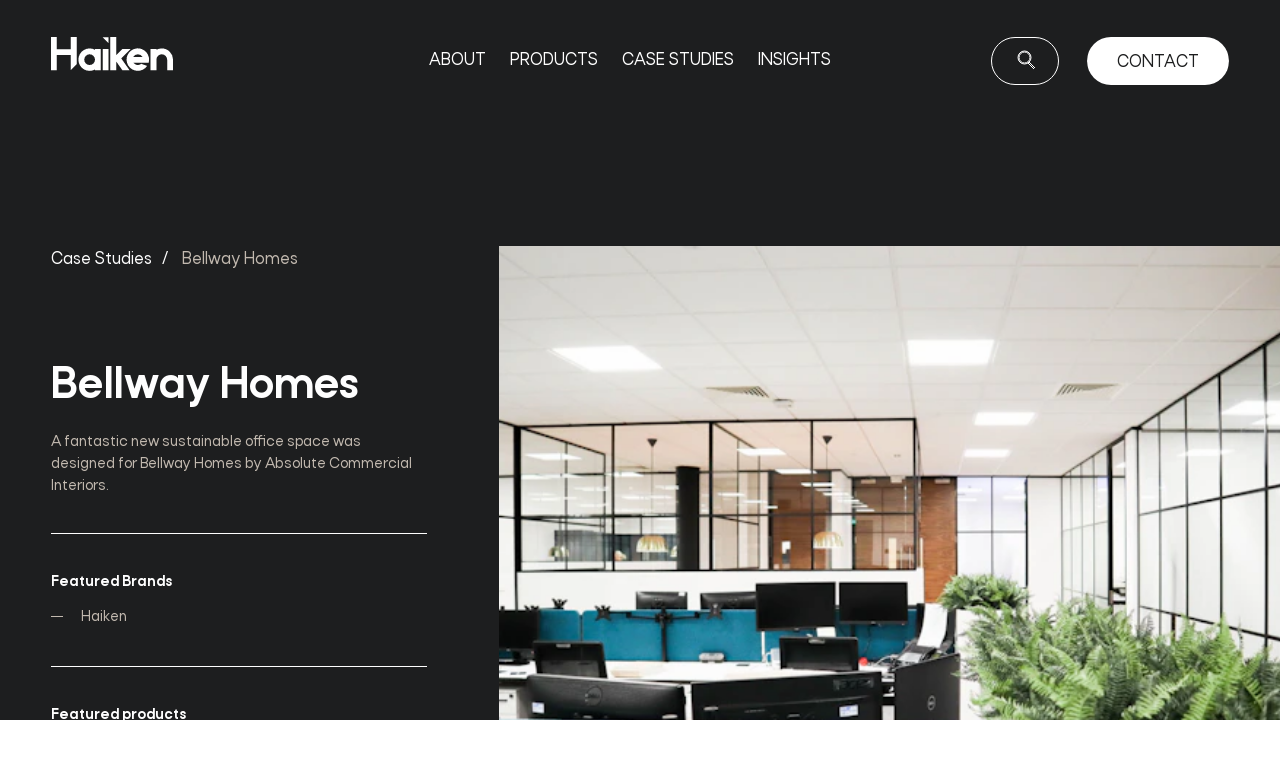

--- FILE ---
content_type: text/html; charset=UTF-8
request_url: https://www.haiken.com/case-studies/bellway-homes
body_size: 11255
content:
<!doctype html> <html dir="ltr" lang="en" prefix="og: http://ogp.me/ns#"> <head> <meta charset="utf-8"> <title>Bellway Homes Office Furniture Case Study | Haiken</title> <meta name="viewport" content="width=device-width, initial-scale=1.0"> <meta http-equiv="X-UA-Compatible" content="IE=edge"> <meta name="format-detection" content="telephone=no"> <meta name="description" content="This project was completed by Absolute Commercial Interiors using the Webb chair from our Haiken range of furniture.">  <meta name="robots" content="index, follow">   <link rel="canonical" href="https://www.haiken.com/case-studies/bellway-homes">     <script type="application/ld+json"> { "@context": "http://schema.org", "@type": "WebSite",  "url": "https://www.haiken.com/case-studies/bellway-homes",  "name": "Bellway Homes Office Furniture Case Study | Haiken",   "description": "This project was completed by Absolute Commercial Interiors using the Webb chair from our Haiken range of furniture."    } </script>  <meta name="twitter:card" content="summary_large_image">    <meta name="twitter:title" content="Bellway Homes">   <meta name="twitter:description" content="This project was completed by Absolute Commercial Interiors using the Webb chair from our Haiken range of furniture.">   <meta name="twitter:image" content="https://www.haiken.com/storage/uploads/case-studies/bellway-homes/IMG_0897_ixwfd.jpg">    <meta property="og:locale" content="en_GB"> <meta property="og:type" content="website"> <meta property="og:title" content="Bellway Homes Office Furniture Case Study | Haiken"> <meta property="og:description" content="This project was completed by Absolute Commercial Interiors using the Webb chair from our Haiken range of furniture."> <meta property="og:url" content="https://www.haiken.com/case-studies/bellway-homes"> <meta property="og:site_name" content="Haiken"> <meta property="og:image" content="https://www.haiken.com/storage/uploads/case-studies/bellway-homes/IMG_0897_ixwfd.jpg">  <meta property="og:image:width" content="1500">   <meta property="og:image:height" content="1000">       <link rel="icon" href="/favicon.ico">  <link rel="preconnect" href="https://haiken.imgix.net">  <link rel="preconnect" href="https//www.googletagmanager.com"> <!-- Google Tag Manager -->
<script>(function(w,d,s,l,i){w[l]=w[l]||[];w[l].push({'gtm.start':
new Date().getTime(),event:'gtm.js'});var f=d.getElementsByTagName(s)[0],
j=d.createElement(s),dl=l!='dataLayer'?'&l='+l:'';j.defer=true;j.src=
'https://www.googletagmanager.com/gtm.js?id='+i+dl;f.parentNode.insertBefore(j,f);
})(window,document,'script','dataLayer','GTM-5LT5C4F');</script>
<!-- End Google Tag Manager -->    <script> (function (w, d) { w.addEventListener('LazyLoad::Initialized', function (e) { w.lazyLoadInstance = e.detail.instance; }, false); var b = d.getElementsByTagName('head')[0]; var s = d.createElement("script"); s.async = true; var v = !("IntersectionObserver" in w) ? "lazyloadPolyfill.js" : "lazyloadIntersectionObserver.js"; s.src = "/scripts/" + v; w.lazyLoadOptions = { elements_selector: ".lazy", threshold: 0, callback_enter: function(element) { /* for elements that have lazy loaded background image with media queries */ var css = element.getAttribute('data-style'); if (css) { css = css.replace(/(\r\n|\n|\r)/gm, ""); var style = document.createElement('style'); var head = document.getElementsByTagName('head')[0]; head.appendChild(style); style.setAttribute("type", "text/css"); if (style.styleSheet) { style.styleSheet.cssText = css; } else { var styleText = document.createTextNode(css); style.appendChild(styleText); } } } }; b.appendChild(s); }(window, document)); </script> <style>fscript{display: none}</style> <script>var scriptsExecuted=false; var head=document.getElementsByTagName('head')[0] || document.documentElement; function executeScripts(){var fscripts=document.querySelectorAll('fscript'); [].forEach.call(fscripts, function(fscript){var script=document.createElement('script'); script.type='text/javascript'; if (fscript.hasAttributes()){for (var attributeKey in fscript.attributes){if (fscript.attributes.hasOwnProperty(attributeKey)){script[ fscript.attributes[ attributeKey].name]=fscript.attributes[ attributeKey].value || true;}}}else{script.appendChild( document.createTextNode( fscript.innerHTML ) );}head.insertBefore( script, head.firstChild );});}function initScripts(){if (scriptsExecuted){return;}scriptsExecuted=true; setTimeout(function(){if ('requestIdleCallback' in window){requestIdleCallback(executeScripts,{timeout: 1000});}else{executeScripts();}}, 1000);}window.addEventListener('scroll', function(){initScripts();}, false); document.onclick=function(){initScripts();}; </script> <link rel="preload" href="https://haiken.imgix.net/storage/uploads/case-studies/bellway-homes/IMG_0897_ixwfd.jpg?w=567&q=90&auto=format&fit=crop&crop=edges,focalpoint&fm=png" as="image" importance="high" media="(max-width: 567px)">  <style>@font-face{font-family:'Rota';font-weight:800;font-style:normal;font-display:swap;src:url("/fonts/Rota-ExtraBold.woff") format("woff"),url("/fonts/Rota-ExtraBold.woff2") format("woff2")}@font-face{font-family:'Rota';font-weight:700;font-style:normal;font-display:swap;src:url("/fonts/Rota-Bold.woff") format("woff"),url("/fonts/Rota-Bold.woff2") format("woff2")}@font-face{font-family:'Rota';font-weight:500;font-style:normal;font-display:swap;src:url("/fonts/Rota-Medium.woff") format("woff"),url("/fonts/Rota-Medium.woff2") format("woff2")}

/*# sourceMappingURL=fonts.css.map */
 </style> <link rel="stylesheet" href="/styles/main.css?v=O6OKuCRxRs" /> <link rel="preload" href="/fonts/Rota-ExtraBold.woff" as="font" crossorigin> <link rel="preload" href="/fonts/Rota-Medium.woff" as="font" crossorigin> <style>.glightbox-container{width:100%;height:100%;position:fixed;top:0;left:0;z-index:999999 !important;overflow:hidden;-ms-touch-action:none;touch-action:none;-webkit-text-size-adjust:100%;-webkit-backface-visibility:hidden;outline:none;overflow:hidden}.glightbox-container.inactive{display:none}.glightbox-container .gcontainer{position:relative;width:100%;height:100%;z-index:9999;overflow:hidden}.glightbox-container .gslider{transition:-webkit-transform .4s ease;transition:transform .4s ease;transition:transform .4s ease, -webkit-transform .4s ease;height:100%;left:0;top:0;width:100%;position:relative;overflow:hidden;display:-ms-flexbox !important;display:-webkit-flex !important;display:flex !important;-ms-flex-pack:center;-webkit-justify-content:center;justify-content:center;-ms-flex-align:center;-webkit-align-items:center;align-items:center;-webkit-transform:translate3d(0, 0, 0);transform:translate3d(0, 0, 0)}.glightbox-container .gslide{width:100%;position:absolute;opacity:1;-webkit-user-select:none;-moz-user-select:none;-ms-user-select:none;user-select:none;display:-ms-flexbox;display:-webkit-flex;display:flex;-ms-flex-align:center;-webkit-align-items:center;align-items:center;-ms-flex-pack:center;-webkit-justify-content:center;justify-content:center;opacity:0}.glightbox-container .gslide.current{opacity:1;z-index:99999;position:relative}.glightbox-container .gslide.prev{opacity:1;z-index:9999}.glightbox-container .gslide-inner-content{width:100%}.glightbox-container .ginner-container{position:relative;width:100%;display:-ms-flexbox;display:-webkit-flex;display:flex;-ms-flex-pack:center;-webkit-justify-content:center;justify-content:center;-ms-flex-direction:column;-webkit-flex-direction:column;flex-direction:column;max-width:100%;margin:auto;height:100vh}.glightbox-container .ginner-container.gvideo-container{width:100%}.glightbox-container .ginner-container.desc-bottom,.glightbox-container .ginner-container.desc-top{-ms-flex-direction:column;-webkit-flex-direction:column;flex-direction:column}.glightbox-container .ginner-container.desc-left,.glightbox-container .ginner-container.desc-right{max-width:100% !important}.gslide iframe,.gslide video{outline:none !important;border:none;min-height:165px;-webkit-overflow-scrolling:touch;overflow-scrolling:touch;-ms-touch-action:auto;touch-action:auto}.gslide-image{-ms-flex-align:center;-webkit-align-items:center;align-items:center}.gslide-image img{max-height:100vh;display:block;max-width:100%;margin:0;padding:0;float:none;outline:none;border:none;-webkit-user-select:none;-moz-user-select:none;-ms-user-select:none;user-select:none;max-width:100vw;width:auto;height:auto;object-fit:cover;-ms-touch-action:none;touch-action:none;margin:auto;min-width:200px}.desc-top .gslide-image img,.desc-bottom .gslide-image img{width:auto}.desc-left .gslide-image img,.desc-right .gslide-image img{width:auto;max-width:100%}.gslide-image img.zoomable{position:relative}.gslide-image img.dragging{cursor:-webkit-grabbing !important;cursor:grabbing !important;transition:none}.gslide-video{width:100%;max-width:100%;position:relative;width:100vh;max-width:100vh;width:100% !important}.gslide-video .gvideo-wrapper{width:100%;margin:auto}.gslide-video::before{content:'';display:block;position:absolute;width:100%;height:100%;background:rgba(255,0,0,0.34);display:none}.gslide-video.playing::before{display:none}.gslide-video.fullscreen{max-width:100% !important;min-width:100%}.gslide-video.fullscreen video{max-width:100% !important;width:100% !important}.gslide-inline{background:#fff;padding:20px;text-align:left;max-height:calc(100vh - 40px);overflow:auto}.ginlined-content{overflow:auto;display:block !important;opacity:1}.gslide-external{display:-ms-flexbox;display:-webkit-flex;display:flex;width:100%;min-width:100%;background:#fff;padding:0;overflow:auto;max-height:62vh}.gslide-media{display:block;display:-ms-inline-flexbox;display:-webkit-inline-flex;display:inline-flex;display:-ms-flexbox;display:-webkit-flex;display:flex;width:auto}.zoomed .gslide-media{box-shadow:none !important}.desc-top .gslide-media,.desc-bottom .gslide-media{margin:0 auto;-ms-flex-direction:column;-webkit-flex-direction:column;flex-direction:column}.gslide-description{position:relative}.gslide-description.description-left,.gslide-description.description-right{max-width:100%}.gslide-description.description-bottom,.gslide-description.description-top{margin:0 auto;width:100%}.gslide-description p{margin-bottom:12px}.gslide-description p::last-child{margin-bottom:0}.zoomed .gslide-description{display:none}.glightbox-mobile .glightbox-container .gslide-description{height:auto !important;width:100%;background:transparent;position:absolute;bottom:15px;padding:19px 11px;max-width:100vw !important;-ms-flex-order:2 !important;-webkit-order:2 !important;order:2 !important;max-height:78vh;overflow:auto !important;background:linear-gradient(to bottom, rgba(0,0,0,0) 0%, rgba(0,0,0,0.75) 100%);transition:opacity .3s linear;padding-bottom:50px}.glightbox-mobile .glightbox-container .gslide-title{color:#fff;font-size:1em}.glightbox-mobile .glightbox-container .gslide-desc{color:#a1a1a1}.glightbox-mobile .glightbox-container .gslide-desc a{color:#fff;font-weight:bold}.glightbox-mobile .glightbox-container .gslide-desc *{color:inherit}.glightbox-mobile .glightbox-container .gslide-desc string{color:#fff}.glightbox-mobile .glightbox-container .gslide-desc .desc-more{color:#fff;opacity:.4}.gdesc-open .gslide-media{transition:opacity .5s ease;opacity:.4}.gdesc-open .gdesc-inner{padding-bottom:30px}.gdesc-closed .gslide-media{transition:opacity .5s ease;opacity:1}.greset{transition:all .3s ease}.gabsolute{position:absolute}.grelative{position:relative}.glightbox-desc{display:none !important}.glightbox-open{overflow:hidden}.gloader{height:25px;width:25px;-webkit-animation:lightboxLoader .8s infinite linear;animation:lightboxLoader .8s infinite linear;border:2px solid #fff;border-right-color:transparent;border-radius:50%;position:absolute;display:block;z-index:9999;left:0;right:0;margin:0 auto;top:47%}.goverlay{width:100%;height:100%;position:fixed;top:0;left:0;background:#000;will-change:opacity}.glightbox-mobile .goverlay{background:#000}.gprev,.gnext,.gclose{background-repeat:no-repeat;z-index:99999;cursor:pointer;width:26px;height:44px;display:block;background-position:0 0;border:none}.gprev svg,.gnext svg,.gclose svg{display:block;width:100%;height:auto}.gprev.disabled,.gnext.disabled,.gclose.disabled{opacity:.1}.gprev .garrow,.gnext .garrow,.gclose .garrow{stroke:#fff}iframe.wait-autoplay{opacity:0}.glightbox-closing .gnext,.glightbox-closing .gprev,.glightbox-closing .gclose{opacity:0 !important}.glightbox-clean .gslide-description,.glightbox-modern .gslide-description{background:#fff}.glightbox-clean .gdesc-inner,.glightbox-modern .gdesc-inner{padding:22px 20px}.glightbox-clean .gslide-title,.glightbox-modern .gslide-title{font-size:1em;font-weight:normal;font-family:arial;color:#000;margin-bottom:19px;line-height:1.4em}.glightbox-clean .gslide-desc,.glightbox-modern .gslide-desc{font-size:0.86em;margin-bottom:0;font-family:arial;line-height:1.4em}.glightbox-clean .gslide-video,.glightbox-modern .gslide-video{background:#000}.glightbox-clean .gprev,.glightbox-clean .gnext,.glightbox-clean .gclose,.glightbox-modern .gprev,.glightbox-modern .gnext,.glightbox-modern .gclose{background-color:rgba(0,0,0,0.12)}.glightbox-clean .gprev:hover,.glightbox-clean .gnext:hover,.glightbox-clean .gclose:hover,.glightbox-modern .gprev:hover,.glightbox-modern .gnext:hover,.glightbox-modern .gclose:hover{background-color:rgba(0,0,0,0.2)}.glightbox-clean .gprev path,.glightbox-clean .gnext path,.glightbox-clean .gclose path,.glightbox-modern .gprev path,.glightbox-modern .gnext path,.glightbox-modern .gclose path{fill:#fff}.glightbox-clean button:focus:not(.focused):not(.disabled),.glightbox-modern button:focus:not(.focused):not(.disabled){outline:none}.glightbox-clean .gprev,.glightbox-modern .gprev{position:absolute;top:-100%;left:30px;width:40px;height:56px}.glightbox-clean .gnext,.glightbox-modern .gnext{position:absolute;top:-100%;right:30px;width:40px;height:56px}.glightbox-clean .gclose,.glightbox-modern .gclose{width:35px;height:35px;top:15px;right:10px;position:absolute;opacity:.7;background-position:-59px 2px}.glightbox-clean .gclose svg,.glightbox-modern .gclose svg{width:20px}.glightbox-clean .gclose:hover,.glightbox-modern .gclose:hover{opacity:1}.gfadeIn{-webkit-animation:gfadeIn .5s ease;animation:gfadeIn .5s ease}.gfadeOut{-webkit-animation:gfadeOut .5s ease;animation:gfadeOut .5s ease}.gslideOutLeft{-webkit-animation:gslideOutLeft .3s ease;animation:gslideOutLeft .3s ease}.gslideInLeft{-webkit-animation:gslideInLeft .3s ease;animation:gslideInLeft .3s ease}.gslideOutRight{-webkit-animation:gslideOutRight .3s ease;animation:gslideOutRight .3s ease}.gslideInRight{-webkit-animation:gslideInRight .3s ease;animation:gslideInRight .3s ease}.gzoomIn{-webkit-animation:gzoomIn .5s ease;animation:gzoomIn .5s ease}.gzoomOut{-webkit-animation:gzoomOut .5s ease;animation:gzoomOut .5s ease}@-webkit-keyframes lightboxLoader{0%{-webkit-transform:rotate(0deg);transform:rotate(0deg)}100%{-webkit-transform:rotate(360deg);transform:rotate(360deg)}}@keyframes lightboxLoader{0%{-webkit-transform:rotate(0deg);transform:rotate(0deg)}100%{-webkit-transform:rotate(360deg);transform:rotate(360deg)}}@-webkit-keyframes gfadeIn{from{opacity:0}to{opacity:1}}@keyframes gfadeIn{from{opacity:0}to{opacity:1}}@-webkit-keyframes gfadeOut{from{opacity:1}to{opacity:0}}@keyframes gfadeOut{from{opacity:1}to{opacity:0}}@-webkit-keyframes gslideInLeft{from{opacity:0;-webkit-transform:translate3d(-60%, 0, 0);transform:translate3d(-60%, 0, 0)}to{visibility:visible;-webkit-transform:translate3d(0, 0, 0);transform:translate3d(0, 0, 0);opacity:1}}@keyframes gslideInLeft{from{opacity:0;-webkit-transform:translate3d(-60%, 0, 0);transform:translate3d(-60%, 0, 0)}to{visibility:visible;-webkit-transform:translate3d(0, 0, 0);transform:translate3d(0, 0, 0);opacity:1}}@-webkit-keyframes gslideOutLeft{from{opacity:1;visibility:visible;-webkit-transform:translate3d(0, 0, 0);transform:translate3d(0, 0, 0)}to{-webkit-transform:translate3d(-60%, 0, 0);transform:translate3d(-60%, 0, 0);opacity:0;visibility:hidden}}@keyframes gslideOutLeft{from{opacity:1;visibility:visible;-webkit-transform:translate3d(0, 0, 0);transform:translate3d(0, 0, 0)}to{-webkit-transform:translate3d(-60%, 0, 0);transform:translate3d(-60%, 0, 0);opacity:0;visibility:hidden}}@-webkit-keyframes gslideInRight{from{opacity:0;visibility:visible;-webkit-transform:translate3d(60%, 0, 0);transform:translate3d(60%, 0, 0)}to{-webkit-transform:translate3d(0, 0, 0);transform:translate3d(0, 0, 0);opacity:1}}@keyframes gslideInRight{from{opacity:0;visibility:visible;-webkit-transform:translate3d(60%, 0, 0);transform:translate3d(60%, 0, 0)}to{-webkit-transform:translate3d(0, 0, 0);transform:translate3d(0, 0, 0);opacity:1}}@-webkit-keyframes gslideOutRight{from{opacity:1;visibility:visible;-webkit-transform:translate3d(0, 0, 0);transform:translate3d(0, 0, 0)}to{-webkit-transform:translate3d(60%, 0, 0);transform:translate3d(60%, 0, 0);opacity:0}}@keyframes gslideOutRight{from{opacity:1;visibility:visible;-webkit-transform:translate3d(0, 0, 0);transform:translate3d(0, 0, 0)}to{-webkit-transform:translate3d(60%, 0, 0);transform:translate3d(60%, 0, 0);opacity:0}}@-webkit-keyframes gzoomIn{from{opacity:0;-webkit-transform:scale3d(0.3, 0.3, 0.3);transform:scale3d(0.3, 0.3, 0.3)}to{opacity:1}}@keyframes gzoomIn{from{opacity:0;-webkit-transform:scale3d(0.3, 0.3, 0.3);transform:scale3d(0.3, 0.3, 0.3)}to{opacity:1}}@-webkit-keyframes gzoomOut{from{opacity:1}50%{opacity:0;-webkit-transform:scale3d(0.3, 0.3, 0.3);transform:scale3d(0.3, 0.3, 0.3)}to{opacity:0}}@keyframes gzoomOut{from{opacity:1}50%{opacity:0;-webkit-transform:scale3d(0.3, 0.3, 0.3);transform:scale3d(0.3, 0.3, 0.3)}to{opacity:0}}@media (min-width: 769px){.glightbox-container .ginner-container{width:auto;height:auto;-ms-flex-direction:row;-webkit-flex-direction:row;flex-direction:row}.glightbox-container .ginner-container.desc-top .gslide-description{-ms-flex-order:0;-webkit-order:0;order:0}.glightbox-container .ginner-container.desc-top .gslide-image,.glightbox-container .ginner-container.desc-top .gslide-image img{-ms-flex-order:1;-webkit-order:1;order:1}.glightbox-container .ginner-container.desc-left .gslide-description{-ms-flex-order:0;-webkit-order:0;order:0}.glightbox-container .ginner-container.desc-left .gslide-image{-ms-flex-order:1;-webkit-order:1;order:1}.gslide-image img{max-height:97vh;max-width:calc(100% - 20px);max-width:100%}.gslide-image img.zoomable{cursor:-webkit-zoom-in;cursor:zoom-in}.zoomed .gslide-image img.zoomable{cursor:-webkit-grab;cursor:grab}.gslide-inline{max-height:95vh}.gslide-external{max-height:95vh}.gslide-description.description-left,.gslide-description.description-right{max-width:275px}.glightbox-open{height:auto}.goverlay{background:rgba(0,0,0,0.92)}.glightbox-clean .gslide-media,.glightbox-modern .gslide-media{box-shadow:1px 2px 9px 0px rgba(0,0,0,0.65)}.glightbox-clean .gprev,.glightbox-modern .gprev{top:45%}.glightbox-clean .gnext,.glightbox-modern .gnext{top:45%}}@media (min-width: 992px){.glightbox-clean .gclose,.glightbox-modern .gclose{right:20px}}@media screen and (max-height: 420px){.goverlay{background:#000}}

/*# sourceMappingURL=low-priority-styles.css.map */
 </style> <script> var googleRecaptchaClientId = '6Lf0Zr0kAAAAALg2zVr0Qtez4u7eoSu0vlIKvck4'; </script>  <script defer src="/scripts/vendor.js?v=LfnY46Vwd8"></script>   <script defer src="/scripts/app.js?v=SQPhQD27Gp"></script>  <link rel="manifest" href="/manifest.json"> <link rel="apple-touch-icon" href="/images/touch/apple-touch-icon.png"> <link rel="apple-touch-icon-precomposed" href="/images/touch/ms-touch-icon-144x144-precomposed.png"> <meta name="theme-color" content="#f4f4f4"> <meta name="mobile-web-app-capable" content="yes"> <meta name="apple-mobile-web-app-capable" content="yes"> <meta name="apple-mobile-web-app-status-bar-style" content="black"> <meta name="apple-mobile-web-app-title" content="Bellway Homes Office Furniture Case Study | Haiken"> <meta name="msapplication-TileImage" content="/images/touch/chrome-touch-icon-192x192.png"> <meta name="msapplication-TileColor" content="#f4f4f4">  </head>  <body> <div data-barba="wrapper"> <div data-barba="container"  class="bg-black" > <nav class=" l-navbar l-navbar--at-top  bg-black  js-navbar "> <div class="container-l"> <a href="/" class="l-navbar__logo"> <svg role="img" aria-labelledby="Haiken" width="122px" height="34px"> <title id="Haiken">Haiken</title> <use xlink:href="/images/icons.svg#icon-haiken-logo"></use> </svg> </a> <button type="button" class="l-navbar__burger burger js-burger" aria-label="Open menu"> <span class="burger__line"></span> </button> <div class="l-navbar__sidemenu-wrapper"> <form action="/search" method="get" class="search-form js-search-form"> <input type="text" name="phrase" placeholder="Search" class="search-form__input js-search-input" value="" required> <button type="submit" class="search-form__btn"> <svg class="search-form__icon" role="img" aria-labelledby="search" width="24px" height="24px"> <title id="search">Search</title> <use xlink:href="/images/icons.svg#icon-search"></use> </svg> </button> </form>  <ul class="l-navbar__menu">  <li class="l-navbar__menu-item">  <button class="l-navbar__menu-link js-dropdown" type="button" aria-label="Toggle About menu"> About </button>  <div class="l-navbar__submenu-wrapper"> <button type="button" class="l-navbar__back-btn js-close-dropdown">Back</button> <ul class="l-navbar__submenu">  <li> <a href="/about" class="l-navbar__submenu-link" title="About us" > About us </a> </li>  <li> <a href="/showroom" class="l-navbar__submenu-link" title="Showroom" > Showroom </a> </li>  <li> <a href="/csr" class="l-navbar__submenu-link" title="CSR" > CSR </a> </li>  </ul> </div>  </li>  <li class="l-navbar__menu-item">  <button class="l-navbar__menu-link js-dropdown" type="button" aria-label="Toggle Products menu"> Products </button>  <div class="l-navbar__submenu-wrapper"> <button type="button" class="l-navbar__back-btn js-close-dropdown">Back</button> <ul class="l-navbar__submenu">  <li> <a href="/products/all" class="l-navbar__submenu-link" title="All" > All </a> </li>  <li> <a href="/products/soft-task-seating" class="l-navbar__submenu-link" title="Soft &amp; Task seating" > Soft &amp; Task seating </a> </li>  <li> <a href="/products/workstations-tables" class="l-navbar__submenu-link" title="Workstations &amp; Tables" > Workstations &amp; Tables </a> </li>  <li> <a href="/products/pods" class="l-navbar__submenu-link" title="Pods" > Pods </a> </li>  <li> <a href="/products/dividers-screens" class="l-navbar__submenu-link" title="Dividers &amp; Screens" > Dividers &amp; Screens </a> </li>  <li> <a href="/products/storage" class="l-navbar__submenu-link" title="Storage" > Storage </a> </li>  <li> <a href="/products/accessories-decoration" class="l-navbar__submenu-link" title="Accessories &amp; Decoration" > Accessories &amp; Decoration </a> </li>  <li> <a href="/products/outdoor-furniture" class="l-navbar__submenu-link" title="Outdoor Furniture" > Outdoor Furniture </a> </li>  </ul> </div>  </li>  <li class="l-navbar__menu-item">  <a href="/case-studies" class="l-navbar__menu-link" title="Case Studies" > Case Studies </a>   </li>  <li class="l-navbar__menu-item">  <a href="/insights" class="l-navbar__menu-link" title="Insights" > Insights </a>   </li>  </ul>   <a href="/contact" class="l-navbar__contact-btn" title="Contact"> <svg class="btn__border" x="0px" y="0px" preserveaspectratio="none" viewBox="0 0 40.1 13.4" style="enable-background:new 0 0 40.1 13.4;" xml:space="preserve"> <g class="btn__border--left" id="Calque_2"> <path fill="none" stroke="#FFF" stroke-width="0.25" stroke-miterlimit="1" d="M20.1,12.5h13.5c0,0,6.1-0.4,6.1-5.9s-6-5.9-6-5.9H20.1"></path> </g> <g class="btn__border--right" id="Calque_3" > <path fill="none" stroke="#FFF" stroke-width="0.25" stroke-miterlimit="1" d="M20.1,0.7H6.5c0,0-6,0.4-6,5.9s6.1,5.9,6.1,5.9h13.5"></path> </g> </svg> <span class="btn__cover"></span> <span class="btn__text">Contact</span> </a>   <a href="tel:&#43;&#52;&#52;&#32;&#40;&#48;&#41;&#32;&#50;&#48;&#51;&#32;&#56;&#55;&#51;&#32;&#49;&#48;&#53;&#55;" title="Call us" class="l-navbar__contact-link"> +44 (0) 203 873 1057 </a>   <a href="mailto:&#115;&#97;&#108;&#101;&#115;&#64;&#104;&#97;&#105;&#107;&#101;&#110;&#46;&#99;&#111;&#109;" title="Email us" class="l-navbar__contact-link"> &#115;&#97;&#108;&#101;&#115;&#64;&#104;&#97;&#105;&#107;&#101;&#110;&#46;&#99;&#111;&#109; </a>  <ul class="social-media">  <li class="social-media__item"> <a class="social-media__link" href="https://www.linkedin.com/company/haiken/" title="Our LinkedIn" target="_blank" rel="nofollow noopener"> <svg class="fill-black" width="48px" height="48px" aria-labelledby="linkedin-title" role="img"> <title id="linkedin-title">Haiken's Linkedin profile</title> <use xmlns:xlink="http://www.w3.org/1999/xlink" href="/images/icons.svg#icon-linkedin"> </use> </svg> </a> </li>   <li class="social-media__item"> <a class="social-media__link" href="https://www.instagram.com/haiken_furniture/" title="Our Instagram" target="_blank" rel="nofollow noopener"> <svg class="fill-black" width="48px" height="48px" aria-labelledby="insta-title" role="img"> <title id="insta-title">Haiken's Instagram profile</title> <use xmlns:xlink="http://www.w3.org/1999/xlink" href="/images/icons.svg#icon-insta"> </use> </svg> </a> </li>  </ul> </div> </div> </nav>  <main class="case-study">  <header class="l-header case-study-header bg-black"> <div class="container-l case-study-header__container"> <div class="case-study-header__details-wrapper animation-fadeInLeft"> <div class="breadcrumbs"> <ul> <li><a href="/case-studies">Case Studies</a></li>       <li>Bellway Homes</li>   </ul> </div> <div class="case-study-header__box-wrapper "> <div class="case-study-header__box content">  <h1 class="headline-2 mb-0em"> Bellway Homes </h1>   <div class="color-lightBrown mt-10em"> <p> A fantastic new sustainable office space was designed for Bellway Homes by Absolute Commercial Interiors. </p> </div>  </div>  <div class="case-study-header__box content content--extra-small-text"> <span class="headline-8 mb-0em"> Featured Brands </span> <ul class="list-ul list-ul--lightBrown color-lightBrown">  <li> Haiken </li>  </ul> </div>   <div class="case-study-header__box content"> <span class="headline-8 mb-0em"> Featured products </span> <ul>  <li> <a href="/products/otto-task-chair" class="link-hover link-hover--lightBrown color-lightBrown"> <span class="link-hover__text"> Otto </span> </a> </li>  </ul> </div>   <div class="case-study-header__box">   <div class="">  <a href="https://www.absoluteci.co.uk/" target="_blank" rel="noopener noreferrer" class="btn btn--secondary btn--lightBrown text-bold">  Absolute Commercial Interiors  </a>  </div>  </div>  </div> </div>  <figure class="case-study-header__image-frame animation-curtainDown" data-animation-delay="400"> <picture>   <source srcset="https://haiken.imgix.net/storage/uploads/case-studies/bellway-homes/IMG_0897_ixwfd.jpg?w=567&q=90&auto=format&fit=crop&crop=edges,focalpoint&fm=png" media="(max-width: 567px)" >       <source srcset="https://haiken.imgix.net/storage/uploads/case-studies/bellway-homes/IMG_0897_ixwfd.jpg?w=767&q=90&auto=format&fit=crop&crop=edges,focalpoint&fm=png" media="(max-width: 767px)" >     <source srcset="https://haiken.imgix.net/storage/uploads/case-studies/bellway-homes/IMG_0897_ixwfd.jpg?w=1000&q=90&auto=format&fit=crop&crop=edges,focalpoint&fm=png" media="(max-width: 991px)" >     <source srcset="https://haiken.imgix.net/storage/uploads/case-studies/bellway-homes/IMG_0897_ixwfd.jpg?w=700&q=90&auto=format&fit=crop&crop=edges,focalpoint&fm=png" media="(max-width: 1365px)" >     <source srcset="https://haiken.imgix.net/storage/uploads/case-studies/bellway-homes/IMG_0897_ixwfd.jpg?w=800&q=90&auto=format&fit=crop&crop=edges,focalpoint&fm=png" media="(max-width: 1599px)" >     <source srcset="https://haiken.imgix.net/storage/uploads/case-studies/bellway-homes/IMG_0897_ixwfd.jpg?w=1000&q=90&auto=format&fit=crop&crop=edges,focalpoint&fm=png" media="(max-width: 1919px)" >     <source srcset="https://haiken.imgix.net/storage/uploads/case-studies/bellway-homes/IMG_0897_ixwfd.jpg?w=1300&q=90&auto=format&fit=crop&crop=edges,focalpoint&fm=png" media="(max-width: 2550px)" >     <img class="image"  width="1500" height="1000"   src="https://haiken.imgix.net/storage/uploads/case-studies/bellway-homes/IMG_0897_ixwfd.jpg?w=1300&q=90&auto=format&fit=crop&crop=edges,focalpoint&fm=png" alt="bellway homes">   </picture>  </figure>  </div> </header>   <section class=" section section--p-extra-small-top section--p-extra-small-bottom  "  >   <div class="container  content"> <div class="row row--g-36 align-items-center"> <div class=" col-lg-7  ">  <figure class="case-study__image-frame case-study__image-frame--medium"> <picture>   <source data-srcset="https://haiken.imgix.net/storage/uploads/case-studies/bellway-homes/IMG_1064_remjw.jpg?w=567&h=&q=90&auto=format&fit=crop&crop=edges,focalpoint&fm=png" media="(max-width: 567px)" >    <source data-srcset="https://haiken.imgix.net/storage/uploads/case-studies/bellway-homes/IMG_1064_remjw.jpg?w=767&h=&q=90&auto=format&fit=crop&crop=edges,focalpoint&fm=png" media="(max-width: 767px)" >    <source data-srcset="https://haiken.imgix.net/storage/uploads/case-studies/bellway-homes/IMG_1064_remjw.jpg?w=1000&h=0&q=90&auto=format&fit=crop&crop=edges,focalpoint&fm=png" media="(max-width: 991px)" >    <source data-srcset="https://haiken.imgix.net/storage/uploads/case-studies/bellway-homes/IMG_1064_remjw.jpg?w=700&h=&q=90&auto=format&fit=crop&crop=edges,focalpoint&fm=png" media="(max-width: 1365px)" >    <source data-srcset="https://haiken.imgix.net/storage/uploads/case-studies/bellway-homes/IMG_1064_remjw.jpg?w=800&h=&q=90&auto=format&fit=crop&crop=edges,focalpoint&fm=png" media="(max-width: 1599px)" >    <source data-srcset="https://haiken.imgix.net/storage/uploads/case-studies/bellway-homes/IMG_1064_remjw.jpg?w=1000&h=&q=90&auto=format&fit=crop&crop=edges,focalpoint&fm=png" media="(max-width: 1919px)" >    <source data-srcset="https://haiken.imgix.net/storage/uploads/case-studies/bellway-homes/IMG_1064_remjw.jpg?w=1300&h=&q=90&auto=format&fit=crop&crop=edges,focalpoint&fm=png" media="(max-width: 2550px)" >    <img class="image lazy"  width="6000" height="4000"  data-src="https://haiken.imgix.net/storage/uploads/case-studies/bellway-homes/IMG_1064_remjw.jpg?w=1300&h=&q=90&auto=format&fit=crop&crop=edges,focalpoint&fm=png" alt="bellway">   </picture>  </figure>  </div> <div class=" col-lg-5 col-xl-4  offset-xl-1  "> <div class="col-90">   <p>A fantastic new sustainable office space was designed for Bellway Homes by <a href="https://www.absoluteci.co.uk/">Absolute Commercial Interiors</a>.</p>
<p>The aim of the design was to add a sense of superior luxury and emphasise the focus on wellbeing within the working environment. This was achieved by installing a brand-new planting scheme to provide that much needed luxurious element.</p>
<p></p>   </div> </div> </div> </div> </section>   <section class=" section section--p-extra-small-top section--p-extra-small-bottom  "  >   <div class="container  content"> <div class="row row--g-36 align-items-center"> <div class=" col-lg-7  ">  <figure class="case-study__image-frame case-study__image-frame--medium"> <picture>   <source data-srcset="https://haiken.imgix.net/storage/uploads/case-studies/bellway-homes/IMG_0920_mmayb.jpg?w=567&h=&q=90&auto=format&fit=crop&crop=edges,focalpoint&fm=png" media="(max-width: 567px)" >    <source data-srcset="https://haiken.imgix.net/storage/uploads/case-studies/bellway-homes/IMG_0920_mmayb.jpg?w=767&h=&q=90&auto=format&fit=crop&crop=edges,focalpoint&fm=png" media="(max-width: 767px)" >    <source data-srcset="https://haiken.imgix.net/storage/uploads/case-studies/bellway-homes/IMG_0920_mmayb.jpg?w=1000&h=0&q=90&auto=format&fit=crop&crop=edges,focalpoint&fm=png" media="(max-width: 991px)" >    <source data-srcset="https://haiken.imgix.net/storage/uploads/case-studies/bellway-homes/IMG_0920_mmayb.jpg?w=700&h=&q=90&auto=format&fit=crop&crop=edges,focalpoint&fm=png" media="(max-width: 1365px)" >    <source data-srcset="https://haiken.imgix.net/storage/uploads/case-studies/bellway-homes/IMG_0920_mmayb.jpg?w=800&h=&q=90&auto=format&fit=crop&crop=edges,focalpoint&fm=png" media="(max-width: 1599px)" >    <source data-srcset="https://haiken.imgix.net/storage/uploads/case-studies/bellway-homes/IMG_0920_mmayb.jpg?w=1000&h=&q=90&auto=format&fit=crop&crop=edges,focalpoint&fm=png" media="(max-width: 1919px)" >    <source data-srcset="https://haiken.imgix.net/storage/uploads/case-studies/bellway-homes/IMG_0920_mmayb.jpg?w=1300&h=&q=90&auto=format&fit=crop&crop=edges,focalpoint&fm=png" media="(max-width: 2550px)" >    <img class="image lazy"  width="1500" height="1000"  data-src="https://haiken.imgix.net/storage/uploads/case-studies/bellway-homes/IMG_0920_mmayb.jpg?w=1300&h=&q=90&auto=format&fit=crop&crop=edges,focalpoint&fm=png" alt="haiken webb chairs">   </picture>  </figure>  </div> <div class=" col-lg-5 col-xl-4  offset-xl-1  "> <div class="col-90">   <p>We think Absolute Commercial Interiors have done an amazing job re-designing a stylish office for Bellway Homes. Plants are crucial for a healthy office space as a number of studies have shown how they can reduce stress levels and improve productivity in working environments, so they’ll be sure to be a great addition to the new office.</p>
<p>Our <a href="/products/webb-task-chair">Webb task chairs</a> were used in this new layout as they are the perfect all-rounder. Webb keeps the comfort and wellbeing of the workforce at the forefront with its excellent ergonomic design that is both supportive and comfortable with a breathable mesh backrest, keeping employees sitting comfortably all day long. </p>   </div> </div> </div> </div> </section>   <div class=" section section--p-extra-small-top section--p-extra-small-bottom  "  >   <div class=" container  case-study-section case-study-section--double-same ">  <div class="case-study-section__element"> <figure class="image-frame image-frame--aspect-3-2"> <picture>   <source data-srcset="https://haiken.imgix.net/storage/uploads/case-studies/bellway-homes/IMG_0977_lzglp.jpg?w=567&h=&q=90&auto=format&fit=crop&crop=edges,focalpoint&fm=png" media="(max-width: 567px)" >    <source data-srcset="https://haiken.imgix.net/storage/uploads/case-studies/bellway-homes/IMG_0977_lzglp.jpg?w=767&h=&q=90&auto=format&fit=crop&crop=edges,focalpoint&fm=png" media="(max-width: 767px)" >    <source data-srcset="https://haiken.imgix.net/storage/uploads/case-studies/bellway-homes/IMG_0977_lzglp.jpg?w=1000&h=0&q=90&auto=format&fit=crop&crop=edges,focalpoint&fm=png" media="(max-width: 991px)" >    <source data-srcset="https://haiken.imgix.net/storage/uploads/case-studies/bellway-homes/IMG_0977_lzglp.jpg?w=700&h=&q=90&auto=format&fit=crop&crop=edges,focalpoint&fm=png" media="(max-width: 1365px)" >    <source data-srcset="https://haiken.imgix.net/storage/uploads/case-studies/bellway-homes/IMG_0977_lzglp.jpg?w=800&h=&q=90&auto=format&fit=crop&crop=edges,focalpoint&fm=png" media="(max-width: 1599px)" >    <source data-srcset="https://haiken.imgix.net/storage/uploads/case-studies/bellway-homes/IMG_0977_lzglp.jpg?w=1000&h=&q=90&auto=format&fit=crop&crop=edges,focalpoint&fm=png" media="(max-width: 1919px)" >    <source data-srcset="https://haiken.imgix.net/storage/uploads/case-studies/bellway-homes/IMG_0977_lzglp.jpg?w=1300&h=&q=90&auto=format&fit=crop&crop=edges,focalpoint&fm=png" media="(max-width: 2550px)" >    <img class="image-frame__image-abs lazy"  width="4000" height="6000"  data-src="https://haiken.imgix.net/storage/uploads/case-studies/bellway-homes/IMG_0977_lzglp.jpg?w=1300&h=&q=90&auto=format&fit=crop&crop=edges,focalpoint&fm=png" alt="bellway homes">   </picture>  </figure> </div>   <div class="case-study-section__element"> <figure class="image-frame image-frame--aspect-3-2"> <picture>   <source data-srcset="https://haiken.imgix.net/storage/uploads/case-studies/bellway-homes/IMG_0947_gjqok.jpg?w=567&h=&q=90&auto=format&fit=crop&crop=edges,focalpoint&fm=png" media="(max-width: 567px)" >    <source data-srcset="https://haiken.imgix.net/storage/uploads/case-studies/bellway-homes/IMG_0947_gjqok.jpg?w=767&h=&q=90&auto=format&fit=crop&crop=edges,focalpoint&fm=png" media="(max-width: 767px)" >    <source data-srcset="https://haiken.imgix.net/storage/uploads/case-studies/bellway-homes/IMG_0947_gjqok.jpg?w=1000&h=0&q=90&auto=format&fit=crop&crop=edges,focalpoint&fm=png" media="(max-width: 991px)" >    <source data-srcset="https://haiken.imgix.net/storage/uploads/case-studies/bellway-homes/IMG_0947_gjqok.jpg?w=700&h=&q=90&auto=format&fit=crop&crop=edges,focalpoint&fm=png" media="(max-width: 1365px)" >    <source data-srcset="https://haiken.imgix.net/storage/uploads/case-studies/bellway-homes/IMG_0947_gjqok.jpg?w=800&h=&q=90&auto=format&fit=crop&crop=edges,focalpoint&fm=png" media="(max-width: 1599px)" >    <source data-srcset="https://haiken.imgix.net/storage/uploads/case-studies/bellway-homes/IMG_0947_gjqok.jpg?w=1000&h=&q=90&auto=format&fit=crop&crop=edges,focalpoint&fm=png" media="(max-width: 1919px)" >    <source data-srcset="https://haiken.imgix.net/storage/uploads/case-studies/bellway-homes/IMG_0947_gjqok.jpg?w=1300&h=&q=90&auto=format&fit=crop&crop=edges,focalpoint&fm=png" media="(max-width: 2550px)" >    <img class="image-frame__image-abs lazy"  width="4000" height="6000"  data-src="https://haiken.imgix.net/storage/uploads/case-studies/bellway-homes/IMG_0947_gjqok.jpg?w=1300&h=&q=90&auto=format&fit=crop&crop=edges,focalpoint&fm=png" alt="bellway homes">   </picture>  </figure> </div>  </div> </div>   <div class=" section section--p-extra-small-top section--p-extra-small-bottom  "  >   <div class=" container  case-study-section case-study-section--double-same ">  <div class="case-study-section__element"> <figure class="image-frame image-frame--aspect-3-2"> <picture>   <source data-srcset="https://haiken.imgix.net/storage/uploads/case-studies/bellway-homes/IMG_1052_nknfl.jpg?w=567&h=&q=90&auto=format&fit=crop&crop=edges,focalpoint&fm=png" media="(max-width: 567px)" >    <source data-srcset="https://haiken.imgix.net/storage/uploads/case-studies/bellway-homes/IMG_1052_nknfl.jpg?w=767&h=&q=90&auto=format&fit=crop&crop=edges,focalpoint&fm=png" media="(max-width: 767px)" >    <source data-srcset="https://haiken.imgix.net/storage/uploads/case-studies/bellway-homes/IMG_1052_nknfl.jpg?w=1000&h=0&q=90&auto=format&fit=crop&crop=edges,focalpoint&fm=png" media="(max-width: 991px)" >    <source data-srcset="https://haiken.imgix.net/storage/uploads/case-studies/bellway-homes/IMG_1052_nknfl.jpg?w=700&h=&q=90&auto=format&fit=crop&crop=edges,focalpoint&fm=png" media="(max-width: 1365px)" >    <source data-srcset="https://haiken.imgix.net/storage/uploads/case-studies/bellway-homes/IMG_1052_nknfl.jpg?w=800&h=&q=90&auto=format&fit=crop&crop=edges,focalpoint&fm=png" media="(max-width: 1599px)" >    <source data-srcset="https://haiken.imgix.net/storage/uploads/case-studies/bellway-homes/IMG_1052_nknfl.jpg?w=1000&h=&q=90&auto=format&fit=crop&crop=edges,focalpoint&fm=png" media="(max-width: 1919px)" >    <source data-srcset="https://haiken.imgix.net/storage/uploads/case-studies/bellway-homes/IMG_1052_nknfl.jpg?w=1300&h=&q=90&auto=format&fit=crop&crop=edges,focalpoint&fm=png" media="(max-width: 2550px)" >    <img class="image-frame__image-abs lazy"  width="6000" height="4000"  data-src="https://haiken.imgix.net/storage/uploads/case-studies/bellway-homes/IMG_1052_nknfl.jpg?w=1300&h=&q=90&auto=format&fit=crop&crop=edges,focalpoint&fm=png" alt="bellway homes">   </picture>  </figure> </div>   <div class="case-study-section__element"> <figure class="image-frame image-frame--aspect-3-2"> <picture>   <source data-srcset="https://haiken.imgix.net/storage/uploads/case-studies/bellway-homes/IMG_0982_hilhw.jpg?w=567&h=&q=90&auto=format&fit=crop&crop=edges,focalpoint&fm=png" media="(max-width: 567px)" >    <source data-srcset="https://haiken.imgix.net/storage/uploads/case-studies/bellway-homes/IMG_0982_hilhw.jpg?w=767&h=&q=90&auto=format&fit=crop&crop=edges,focalpoint&fm=png" media="(max-width: 767px)" >    <source data-srcset="https://haiken.imgix.net/storage/uploads/case-studies/bellway-homes/IMG_0982_hilhw.jpg?w=1000&h=0&q=90&auto=format&fit=crop&crop=edges,focalpoint&fm=png" media="(max-width: 991px)" >    <source data-srcset="https://haiken.imgix.net/storage/uploads/case-studies/bellway-homes/IMG_0982_hilhw.jpg?w=700&h=&q=90&auto=format&fit=crop&crop=edges,focalpoint&fm=png" media="(max-width: 1365px)" >    <source data-srcset="https://haiken.imgix.net/storage/uploads/case-studies/bellway-homes/IMG_0982_hilhw.jpg?w=800&h=&q=90&auto=format&fit=crop&crop=edges,focalpoint&fm=png" media="(max-width: 1599px)" >    <source data-srcset="https://haiken.imgix.net/storage/uploads/case-studies/bellway-homes/IMG_0982_hilhw.jpg?w=1000&h=&q=90&auto=format&fit=crop&crop=edges,focalpoint&fm=png" media="(max-width: 1919px)" >    <source data-srcset="https://haiken.imgix.net/storage/uploads/case-studies/bellway-homes/IMG_0982_hilhw.jpg?w=1300&h=&q=90&auto=format&fit=crop&crop=edges,focalpoint&fm=png" media="(max-width: 2550px)" >    <img class="image-frame__image-abs lazy"  width="6000" height="4000"  data-src="https://haiken.imgix.net/storage/uploads/case-studies/bellway-homes/IMG_0982_hilhw.jpg?w=1300&h=&q=90&auto=format&fit=crop&crop=edges,focalpoint&fm=png" alt="bellway homes">   </picture>  </figure> </div>  </div> </div>   <div class=" section section--p-extra-small-top section--p-extra-small-bottom  "  >   <div class=" container  case-study-section case-study-section--double-same ">  <div class="case-study-section__element"> <figure class="image-frame image-frame--aspect-3-2"> <picture>   <source data-srcset="https://haiken.imgix.net/storage/uploads/case-studies/bellway-homes/IMG_1048_nnrex.jpg?w=567&h=&q=90&auto=format&fit=crop&crop=edges,focalpoint&fm=png" media="(max-width: 567px)" >    <source data-srcset="https://haiken.imgix.net/storage/uploads/case-studies/bellway-homes/IMG_1048_nnrex.jpg?w=767&h=&q=90&auto=format&fit=crop&crop=edges,focalpoint&fm=png" media="(max-width: 767px)" >    <source data-srcset="https://haiken.imgix.net/storage/uploads/case-studies/bellway-homes/IMG_1048_nnrex.jpg?w=1000&h=0&q=90&auto=format&fit=crop&crop=edges,focalpoint&fm=png" media="(max-width: 991px)" >    <source data-srcset="https://haiken.imgix.net/storage/uploads/case-studies/bellway-homes/IMG_1048_nnrex.jpg?w=700&h=&q=90&auto=format&fit=crop&crop=edges,focalpoint&fm=png" media="(max-width: 1365px)" >    <source data-srcset="https://haiken.imgix.net/storage/uploads/case-studies/bellway-homes/IMG_1048_nnrex.jpg?w=800&h=&q=90&auto=format&fit=crop&crop=edges,focalpoint&fm=png" media="(max-width: 1599px)" >    <source data-srcset="https://haiken.imgix.net/storage/uploads/case-studies/bellway-homes/IMG_1048_nnrex.jpg?w=1000&h=&q=90&auto=format&fit=crop&crop=edges,focalpoint&fm=png" media="(max-width: 1919px)" >    <source data-srcset="https://haiken.imgix.net/storage/uploads/case-studies/bellway-homes/IMG_1048_nnrex.jpg?w=1300&h=&q=90&auto=format&fit=crop&crop=edges,focalpoint&fm=png" media="(max-width: 2550px)" >    <img class="image-frame__image-abs lazy"  width="6000" height="4000"  data-src="https://haiken.imgix.net/storage/uploads/case-studies/bellway-homes/IMG_1048_nnrex.jpg?w=1300&h=&q=90&auto=format&fit=crop&crop=edges,focalpoint&fm=png" alt="bellway homes">   </picture>  </figure> </div>   <div class="case-study-section__element"> <figure class="image-frame image-frame--aspect-3-2"> <picture>   <source data-srcset="https://haiken.imgix.net/storage/uploads/case-studies/bellway-homes/IMG_0935_lkvln.jpg?w=567&h=&q=90&auto=format&fit=crop&crop=edges,focalpoint&fm=png" media="(max-width: 567px)" >    <source data-srcset="https://haiken.imgix.net/storage/uploads/case-studies/bellway-homes/IMG_0935_lkvln.jpg?w=767&h=&q=90&auto=format&fit=crop&crop=edges,focalpoint&fm=png" media="(max-width: 767px)" >    <source data-srcset="https://haiken.imgix.net/storage/uploads/case-studies/bellway-homes/IMG_0935_lkvln.jpg?w=1000&h=0&q=90&auto=format&fit=crop&crop=edges,focalpoint&fm=png" media="(max-width: 991px)" >    <source data-srcset="https://haiken.imgix.net/storage/uploads/case-studies/bellway-homes/IMG_0935_lkvln.jpg?w=700&h=&q=90&auto=format&fit=crop&crop=edges,focalpoint&fm=png" media="(max-width: 1365px)" >    <source data-srcset="https://haiken.imgix.net/storage/uploads/case-studies/bellway-homes/IMG_0935_lkvln.jpg?w=800&h=&q=90&auto=format&fit=crop&crop=edges,focalpoint&fm=png" media="(max-width: 1599px)" >    <source data-srcset="https://haiken.imgix.net/storage/uploads/case-studies/bellway-homes/IMG_0935_lkvln.jpg?w=1000&h=&q=90&auto=format&fit=crop&crop=edges,focalpoint&fm=png" media="(max-width: 1919px)" >    <source data-srcset="https://haiken.imgix.net/storage/uploads/case-studies/bellway-homes/IMG_0935_lkvln.jpg?w=1300&h=&q=90&auto=format&fit=crop&crop=edges,focalpoint&fm=png" media="(max-width: 2550px)" >    <img class="image-frame__image-abs lazy"  width="6000" height="4000"  data-src="https://haiken.imgix.net/storage/uploads/case-studies/bellway-homes/IMG_0935_lkvln.jpg?w=1300&h=&q=90&auto=format&fit=crop&crop=edges,focalpoint&fm=png" alt="bellway homes">   </picture>  </figure> </div>  </div> </div>   <section class=" section section--p-extra-small-top section--p-extra-small-bottom  "  >   <div class=" container  standout standout--p-default bg-white overflow-hidden ">  <h2 class=" headline-4 mb-10em mr-15em  " > Featured Product </h2>   <div class="swiper-container overflow-visible js-slider" data-type-slider="featured">  <div class="swiper-wrapper">  <a href="/products/otto-task-chair" title="Otto" class="link-col link-col--featured clip-path-hover-72 link-hover swiper-slide">  <figure class="image-frame image-frame--aspect-4-3 clip-path-hover__element mb-15em"> <picture>   <source data-srcset="https://haiken.imgix.net/storage/uploads/Product-Images/Haiken/Otto/Untitled%20design_cnjht.png?w=460&h=0&q=90&auto=format&fit=crop&crop=edges,focalpoint&fm=png" media="(max-width: 499px)" >    <source data-srcset="https://haiken.imgix.net/storage/uploads/Product-Images/Haiken/Otto/Untitled%20design_cnjht.png?w=710&h=0&q=90&auto=format&fit=crop&crop=edges,focalpoint&fm=png" media="(max-width: 768px)" >    <source data-srcset="https://haiken.imgix.net/storage/uploads/Product-Images/Haiken/Otto/Untitled%20design_cnjht.png?w=300&h=0&q=90&auto=format&fit=crop&crop=edges,focalpoint&fm=png" media="(max-width: 991px)" >    <source data-srcset="https://haiken.imgix.net/storage/uploads/Product-Images/Haiken/Otto/Untitled%20design_cnjht.png?w=400&h=0&q=90&auto=format&fit=crop&crop=edges,focalpoint&fm=png" media="(max-width: 1280px)" >    <img class="image-frame__image-abs lazy"  width="1920" height="1080"  data-src="https://haiken.imgix.net/storage/uploads/Product-Images/Haiken/Otto/Untitled%20design_cnjht.png?w=600&h=0&q=90&auto=format&fit=crop&crop=edges,focalpoint&fm=png" alt="Otto">   </picture>  </figure>  <p class="link-col__headline headline-6 color-black"> <span class="link-hover__text"> Otto </span> </p>  <span class="link-col__subheadline link-hover__text"> By Haiken </span>  </a>   <div class="link-col link-col--featured clip-path-hover-72 swiper-slide"> <div class="link-col__last-item-wrap"> <div class="link-col__last-item-box clip-path-hover__element bg-black"> <p class="headline-6"> Explore more soft &amp; task seating to find your perfect office chair </p>   <a class=" btn btn--primary " 
                    data-type="trackEvent"
                    data-category="soft and task seating"
                    data-action="click"
                    data-label="soft and task seating from haiken"
                    data-value="" href="https://www.haiken.com/products/soft-task-seating" title="Soft &amp; task seating"  >  <div class="btn__border-left"> <div></div> <div></div> <div></div> </div> <div class="btn__border-right"> <div></div> <div></div> <div></div> </div> <span class="btn__text">Soft &amp; task seating</span>  </a>    </div> </div> </div>  </div> </div>  </div> </section>   <aside class="section section--p-extra-small-top section--p-extra-small-bottom bg-offWhite"> <a href="/case-studies/collibra" title="Collibra" class="container-xs d-block content content--extra-large-text prefooter link-hover"> <div class="row align-items-center"> <div class="col-md-6 col-lg-5"> <h3 class="prefooter__headline headline-3"> Next case study </h3> <p class="prefooter__text mr-10em"> <span class="link-hover__text"> Collibra </span> </p> </div>  <div class="col-md-6 offset-lg-1"> <figure class="image-frame image-frame--small"> <picture>   <source data-srcset="https://haiken.imgix.net/storage/uploads/case-studies/Collibra-Brussels/Desk-booth-floor-screen_nards_nyjfz.jpeg?w=460&h=0&q=90&auto=format&fit=crop&crop=edges,focalpoint&fm=png" media="(max-width: 499px)" >    <source data-srcset="https://haiken.imgix.net/storage/uploads/case-studies/Collibra-Brussels/Desk-booth-floor-screen_nards_nyjfz.jpeg?w=710&h=0&q=90&auto=format&fit=crop&crop=edges,focalpoint&fm=png" media="(max-width: 768px)" >    <source data-srcset="https://haiken.imgix.net/storage/uploads/case-studies/Collibra-Brussels/Desk-booth-floor-screen_nards_nyjfz.jpeg?w=300&h=0&q=90&auto=format&fit=crop&crop=edges,focalpoint&fm=png" media="(max-width: 991px)" >    <source data-srcset="https://haiken.imgix.net/storage/uploads/case-studies/Collibra-Brussels/Desk-booth-floor-screen_nards_nyjfz.jpeg?w=400&h=0&q=90&auto=format&fit=crop&crop=edges,focalpoint&fm=png" media="(max-width: 1280px)" >    <img class="image-frame__image-abs lazy"  width="1430" height="1073"  data-src="https://haiken.imgix.net/storage/uploads/case-studies/Collibra-Brussels/Desk-booth-floor-screen_nards_nyjfz.jpeg?w=600&h=0&q=90&auto=format&fit=crop&crop=edges,focalpoint&fm=png" alt="Collibra">   </picture>  </figures> </div>  </div> </a> </aside>  </main>  <footer class="l-footer"> <div class="container-s"> <div class="row"> <div class="col-lg-6 col-xl-7 col-xxl-6"> <a href="/" title="Haiken" class="l-footer__logo"> <img data-src="/images/icons/haiken-logo.svg" alt="Haiken" width="122" height="34" class="lazy"> </a> <div class="l-footer__flex-wrapper">   <div class="l-footer__flex-col">  <p class="l-footer__headline"> Haiken </p>   <ul class="l-footer__list">  <li> <a href="/about" class="l-footer__link link-hover" title="About" > <span class="link-hover__text"> About </span> </a> </li>  <li> <a href="/showroom" class="l-footer__link link-hover" title="Showroom" > <span class="link-hover__text"> Showroom </span> </a> </li>  <li> <a href="/case-studies" class="l-footer__link link-hover" title="Case Studies" > <span class="link-hover__text"> Case Studies </span> </a> </li>  <li> <a href="/insights" class="l-footer__link link-hover" title="Insights" > <span class="link-hover__text"> Insights </span> </a> </li>  <li> <a href="/contact" class="l-footer__link link-hover" title="Contact" > <span class="link-hover__text"> Contact </span> </a> </li>  </ul>  </div>  <div class="l-footer__flex-col">  <a class="l-footer__headline link-hover" href="/products" title="Products" > <span class="link-hover__text"> Products </span> </a>   <ul class="l-footer__list">  <li> <a href="/products/soft-task-seating" class="l-footer__link link-hover" title="Soft &amp; Task seating" > <span class="link-hover__text"> Soft &amp; Task seating </span> </a> </li>  <li> <a href="/products/workstations-tables" class="l-footer__link link-hover" title="Workstations &amp; Tables" > <span class="link-hover__text"> Workstations &amp; Tables </span> </a> </li>  <li> <a href="/products/pods" class="l-footer__link link-hover" title="Pods" > <span class="link-hover__text"> Pods </span> </a> </li>  <li> <a href="/products/dividers-screens" class="l-footer__link link-hover" title="Dividers &amp; Screens" > <span class="link-hover__text"> Dividers &amp; Screens </span> </a> </li>  <li> <a href="/products/smart-storage-solutions" class="l-footer__link link-hover" title="Smart Storage Solutions" > <span class="link-hover__text"> Smart Storage Solutions </span> </a> </li>  <li> <a href="/products/accessories-decoration" class="l-footer__link link-hover" title="Accessories &amp; Decoration" > <span class="link-hover__text"> Accessories &amp; Decoration </span> </a> </li>  </ul>  </div>  <div class="l-footer__flex-col">  <p class="l-footer__headline"> Legal </p>   <ul class="l-footer__list">  <li> <a href="/privacy" class="l-footer__link link-hover" title="Privacy" > <span class="link-hover__text"> Privacy </span> </a> </li>  <li> <a href="/terms-conditions" class="l-footer__link link-hover" title="Terms &amp; Conditions" > <span class="link-hover__text"> Terms &amp; Conditions </span> </a> </li>  <li> <a href="/environmental-policy" class="l-footer__link link-hover" title="Environmental Policy" > <span class="link-hover__text"> Environmental Policy </span> </a> </li>  </ul>  </div>   <div class="l-footer__flex-col l-footer__flex-col--desktop-full">   <div class="l-footer__flex-inner-col">  <p class="l-footer__headline">Contact Us</p>   <p class="headline-7 pt-10em">London</p>   <p class="l-footer__address"> 121-131 Rosebery Avenue<br />
<br>London, EC1R 4RF </p>   <a class="l-footer__link l-footer__link--directions link-hover" href="https://goo.gl/maps/aLCARMBvrJyV8wzw6" target="_blank" rel="nofollow noopener" title="Get directions"> <span class="link-hover__text"> Get directions </span> </a>   <a href="tel:4402038731057" title="Call London" class="l-footer__link l-footer__link--contact link-hover"> <span class="link-hover__text"> +44 (0) 203 873 1057 </span> </a>   <a href="&#109;&#97;&#105;&#108;&#116;&#111;&#58;&#115;&#97;&#108;&#101;&#115;&#64;&#104;&#97;&#105;&#107;&#101;&#110;&#46;&#99;&#111;&#109;" title="Email to London" class="l-footer__link l-footer__link--contact link-hover"  data-type="trackEvent" data-category="Contact Email" data-action="Click" data-label="Email address - London" data-value=""  > <span class="link-hover__text"> &#115;&#97;&#108;&#101;&#115;&#64;&#104;&#97;&#105;&#107;&#101;&#110;&#46;&#99;&#111;&#109; </span> </a>  </div>  <div class="l-footer__flex-inner-col">  <div class="l-footer__space-box"></div>   <p class="headline-7 pt-10em">Boston</p>   <p class="l-footer__address"> 51 Melcher Street,<br />
<br>Boston MA 0221 </p>   <a class="l-footer__link l-footer__link--directions link-hover" href="https://goo.gl/maps/Ayjz6JrVx8vPz7Vf9" target="_blank" rel="nofollow noopener" title="Get directions"> <span class="link-hover__text"> Get directions </span> </a>   <a href="tel:1-617-987-4229" title="Call Boston" class="l-footer__link l-footer__link--contact link-hover"> <span class="link-hover__text"> +1-617-987-4229 </span> </a>   <a href="&#109;&#97;&#105;&#108;&#116;&#111;&#58;&#115;&#97;&#108;&#101;&#115;&#64;&#104;&#97;&#105;&#107;&#101;&#110;&#46;&#99;&#111;&#109;" title="Email to Boston" class="l-footer__link l-footer__link--contact link-hover"  data-type="trackEvent" data-category="Contact Email" data-action="Click" data-label="Email address - Boston" data-value=""  > <span class="link-hover__text"> &#115;&#97;&#108;&#101;&#115;&#64;&#104;&#97;&#105;&#107;&#101;&#110;&#46;&#99;&#111;&#109; </span> </a>  </div>   <div class="l-footer__flex-inner-col"> <div class="l-footer__space-box"></div> <ul class="social-media">  <li class="social-media__item"> <a class="social-media__link" href="https://www.linkedin.com/company/haiken/" title="Our LinkedIn" target="_blank" rel="nofollow noopener"> <svg class="fill-black" width="48px" height="48px" aria-labelledby="linkedin-title" role="img"> <title id="linkedin-title">Haiken's Linkedin profile</title> <use xmlns:xlink="http://www.w3.org/1999/xlink" href="/images/icons.svg#icon-linkedin"> </use> </svg> </a> </li>   <li class="social-media__item"> <a class="social-media__link" href="https://www.instagram.com/haiken_furniture/" title="Our Instagram" target="_blank" rel="nofollow noopener"> <svg class="fill-black" width="48px" height="48px" aria-labelledby="insta-title" role="img"> <title id="insta-title">Haiken's Instagram profile</title> <use xmlns:xlink="http://www.w3.org/1999/xlink" href="/images/icons.svg#icon-insta"> </use> </svg> </a> </li>  </ul> </div> </div> </div> </div> <div class="col-lg-6 col-xl-5 col-xxl-6"> <div class="l-footer__card bg-white">  <p class="headline-5"> Sign up for exclusive insights straight to your inbox </p>   <p> Never miss an update by signing up to our newsletter. </p>  <form class="form" id="newsletter-subscription" onsubmit="return App.submitForm({form: this, url: '/ajax/newsletterSubscribeForm'});"> <input type="hidden" name="recaptcha"> <div class="form__group mb-15em"> <input type="email" name="email" id="email" class="form__input" required> <label class="form__label" for="email">Email</label> </div> <div class="form__row text-left"> <button class="btn btn--primary btn--black" type="submit" aria-label="Submit"> <div class="btn__border-left"> <div></div> <div></div> <div></div> </div> <div class="btn__border-right"> <div></div> <div></div> <div></div> </div> <span class="btn__text">Sign me up</span> </button> </div> <div class="loading"></div> </form> </div> </div> </div> <div class="l-footer__text-wrapper">  <p> Copyright Haiken Global Ltd. 2025 </p>  <p> Designed & developed by <a href="https://www.biggerpicture.agency" title="Bigger Picture" class="l-footer__link d-inline-block link-hover"> <span class="link-hover__text"> Bigger Picture </span> </a> </p> </div> </div> </footer> </div> </div> <script> (function (w, d) { w.addEventListener('LazyLoad::Initialized', function (e) { w.lazyLoadInstance = e.detail.instance; }, false); var b = d.getElementsByTagName('head')[0]; var s = d.createElement("script"); s.async = true; var v = !("IntersectionObserver" in w) ? "lazyloadPolyfill.js" : "lazyloadIntersectionObserver.js"; s.src = "/scripts/" + v; w.lazyLoadOptions = { elements_selector: ".lazy", threshold: 0, callback_enter: function(element) { /* for elements that have lazy loaded background image with media queries */ var css = element.getAttribute('data-style'); if (css) { css = css.replace(/(\r\n|\n|\r)/gm, ""); var style = document.createElement('style'); var head = document.getElementsByTagName('head')[0]; head.appendChild(style); style.setAttribute("type", "text/css"); if (style.styleSheet) { style.styleSheet.cssText = css; } else { var styleText = document.createTextNode(css); style.appendChild(styleText); } } } }; b.appendChild(s); }(window, document)); </script> <script> function crumbleCookie(a) { for (var d = document.cookie.split(";"), c = {}, b = 0; b < d.length; b++) { var e = d[b].substring(0, d[b].indexOf("=")).trim(), i = d[b].substring(d[b].indexOf("=") + 1, d[b].length).trim(); c[e] = i } if (a) return c[a] ? c[a] : null; return c; } function bakeCookie(a, d, c, b, e, i) { var j = new Date; j.setTime(j.getTime()); c && (c *= 864E5); j = new Date(j.getTime() + c); document.cookie = a + "=" + escape(d) + (c ? ";expires=" + j.toGMTString() : "") + (b ? ";path=" + b : "") + (e ? ";domain=" + e : "") + (i ? ";secure" : "") } function writeLogic(n) { var a = getTrafficSource(n); a = a.replace(/\|{2,}/g, "|"); a = a.replace(/^\|/, ""); a = unescape(a); bakeCookie(n, a, 90, "/", "", true) }; function getParam(s, q) { try{ var match = s.match('[?&]' + q + '=([^&]+)'); return match ? match[1] : ''; } catch(e){ return ''; } } function calculateTrafficSource() { var source='', medium='', campaign='', term='', content=''; var search_engines = [['bing', 'q'], ['google', 'q'], ['yahoo', 'q'], ['baidu', 'q'], ['yandex', 'q'], ['ask', 'q']]; var ref = document.referrer; ref = ref.substr(ref.indexOf('//')+2); ref_domain = ref; ref_path = '/'; ref_search = ''; var url_search = document.location.search; if(url_search.indexOf('utm_source') > -1) { source = getParam(url_search, 'utm_source'); medium = getParam(url_search, 'utm_medium'); campaign = getParam(url_search, 'utm_campaign'); term = getParam(url_search, 'utm_term'); content = getParam(url_search, 'utm_content'); } else if (getParam(url_search, 'gclid')) { source = 'google'; medium = 'cpc'; campaign = '(not set)'; } else if(ref) { if (ref.indexOf('/') > -1) { ref_domain = ref.substr(0,ref.indexOf('/')); ref_path = ref.substr(ref.indexOf('/')); if (ref_path.indexOf('?') > -1) { ref_search = ref_path.substr(ref_path.indexOf('?')+1); ref_path = ref_path.substr(0, ref_path.indexOf('?')); } } medium = 'referral'; source = ref_domain; for (var i=0; i<search_engines.length; i++){ if(ref_domain.indexOf(search_engines[i][0]) > -1){ medium = 'organic'; source = search_engines[i][0]; term = getParam(ref_search, search_engines[i][1]) || '(not provided)'; break; } } } return { 'source' : source, 'medium' : medium, 'campaign': campaign, 'term' : term, 'content' : content }; } function getTrafficSource(cookieName) { var trafficSources = calculateTrafficSource(); var source = trafficSources.source.length === 0 ? 'direct' : trafficSources.source; var medium = trafficSources.medium.length === 0 ? 'none' : trafficSources.medium; var campaign = trafficSources.campaign.length === 0 ? 'direct' : trafficSources.campaign; if(medium === 'referral') { campaign = ''; } var rightNow = new Date(); var value = 'source=' + source + '&medium=' + medium + '&campaign='+ campaign + '&term=' + trafficSources.term + '&content=' + trafficSources.content + '&date=' + rightNow.toISOString().slice(0,10).replace(/-/g,""); return value; } (function(){ var date = new Date(); var fr_date = date.getUTCFullYear().toString() + ((date.getUTCMonth() < 9) ? '0' + (date.getUTCMonth()+1).toString() : (date.getUTCMonth()+1).toString()) + ((date.getUTCDate() < 10) ? '0' + date.getUTCDate().toString() : date.getUTCDate().toString()); var session = crumbleCookie()['firstVisitSession']; if (typeof session == 'undefined') { writeLogic('firstVisitSession'); } })(); </script>    <!-- Google Tag Manager (noscript) -->
<noscript><iframe src="https://www.googletagmanager.com/ns.html?id=GTM-5LT5C4F"
height="0" width="0" style="display:none;visibility:hidden"></iframe></noscript>
<!-- End Google Tag Manager (noscript) -->    <script defer src="https://static.cloudflareinsights.com/beacon.min.js/vcd15cbe7772f49c399c6a5babf22c1241717689176015" integrity="sha512-ZpsOmlRQV6y907TI0dKBHq9Md29nnaEIPlkf84rnaERnq6zvWvPUqr2ft8M1aS28oN72PdrCzSjY4U6VaAw1EQ==" data-cf-beacon='{"version":"2024.11.0","token":"4d17aa1e04394ca5ac77edcfca59578d","r":1,"server_timing":{"name":{"cfCacheStatus":true,"cfEdge":true,"cfExtPri":true,"cfL4":true,"cfOrigin":true,"cfSpeedBrain":true},"location_startswith":null}}' crossorigin="anonymous"></script>
</body>  </html>

--- FILE ---
content_type: text/css
request_url: https://www.haiken.com/styles/main.css?v=O6OKuCRxRs
body_size: 31586
content:
img{vertical-align:middle}fieldset{border:0;margin:0;padding:0}textarea{resize:vertical}button{border:0}figure{margin:0}.clear::before,.clear::after{content:'';display:table}.clear::after{clear:both}.invert{-webkit-filter:invert(1);filter:invert(1)}.border-bottom{border-bottom:1px solid #fff}.overflow-hidden{overflow:hidden !important}.overflow-visible{overflow:visible !important}.relative{position:relative}/*! normalize.css v8.0.1 | MIT License | github.com/necolas/normalize.css */html{line-height:1.15;-webkit-text-size-adjust:100%}body{margin:0}main{display:block}h1{font-size:2em;margin:0.67em 0}hr{box-sizing:content-box;height:0;overflow:visible}pre{font-family:monospace, monospace;font-size:1em}a{background-color:transparent}abbr[title]{border-bottom:none;text-decoration:underline;text-decoration:underline dotted}b,strong{font-weight:bolder}code,kbd,samp{font-family:monospace, monospace;font-size:1em}small{font-size:80%}sub,sup{font-size:75%;line-height:0;position:relative;vertical-align:baseline}sub{bottom:-0.25em}sup{top:-0.5em}img{border-style:none}button,input,optgroup,select,textarea{font-family:inherit;font-size:100%;line-height:1.15;margin:0}button,input{overflow:visible}button,select{text-transform:none}button,[type="button"],[type="reset"],[type="submit"]{-webkit-appearance:button}button::-moz-focus-inner,[type="button"]::-moz-focus-inner,[type="reset"]::-moz-focus-inner,[type="submit"]::-moz-focus-inner{border-style:none;padding:0}button:-moz-focusring,[type="button"]:-moz-focusring,[type="reset"]:-moz-focusring,[type="submit"]:-moz-focusring{outline:1px dotted ButtonText}fieldset{padding:0.35em 0.75em 0.625em}legend{box-sizing:border-box;color:inherit;display:table;max-width:100%;padding:0;white-space:normal}progress{vertical-align:baseline}textarea{overflow:auto}[type="checkbox"],[type="radio"]{box-sizing:border-box;padding:0}[type="number"]::-webkit-inner-spin-button,[type="number"]::-webkit-outer-spin-button{height:auto}[type="search"]{-webkit-appearance:textfield;outline-offset:-2px}[type="search"]::-webkit-search-decoration{-webkit-appearance:none}::-webkit-file-upload-button{-webkit-appearance:button;font:inherit}details{display:block}summary{display:list-item}template{display:none}[hidden]{display:none}:root{--vh: 1vh}html{box-sizing:border-box;height:-webkit-fill-available;height:-moz-available;height:stretch}*,*:before,*:after{box-sizing:inherit}html,body,button{-moz-osx-font-smoothing:antialiased;-webkit-font-smoothing:antialiased;font-smoothing:antialiased}body{font-family:'Rota', sans-serif;font-size:100%;line-height:1.5;font-weight:500;color:#1d1e1f;min-height:100vh;min-height:-webkit-fill-available;min-height:-moz-available;min-height:stretch}ul,li{padding:0;margin:0}a{text-decoration:none;cursor:pointer;color:inherit;display:inline-block}a:not(.btn){transition:all 0.2s ease}audio,canvas,iframe,img,svg,video{vertical-align:middle}.grecaptcha-badge{display:none}fieldset{border:0;margin:0;padding:0}textarea{resize:vertical}strong{font-weight:800}button{cursor:pointer;background:transparent;outline:none}@supports (--foo: 1){.aspect,.aspect-inline{position:relative}.aspect{padding-top:calc(var(--height) / var(--width) * 100%);height:0;display:block}.aspect-inline{display:inline-block;vertical-align:middle}.aspect img,.aspect-inline img{position:absolute;top:0;max-height:100%}}.headline-1,.headline-2,.headline-3,.headline-4,.headline-5,.headline-6,.headline-7,.headline-8{margin:0 0 .5em 0;line-height:1.1;font-weight:800}@media (min-width: 1600px){.headline-1{font-size:5.25rem;line-height:96px}}@media (min-width: 768px) and (max-width: 1599px){.headline-1{font-size:3.375rem}}@media (max-width: 767px){.headline-1{font-size:2.625rem;line-height:48px}}@media (min-width: 1600px){.headline-2{font-size:4.5rem;line-height:84px}}@media (min-width: 768px) and (max-width: 1599px){.headline-2{font-size:3rem;line-height:56px}}@media (max-width: 767px){.headline-2{font-size:2.375rem;line-height:44px}}@media (min-width: 1600px){.headline-3{font-size:3.75rem;line-height:70px}}@media (min-width: 768px) and (max-width: 1599px){.headline-3{font-size:2.5rem;line-height:48px}}@media (max-width: 767px){.headline-3{font-size:2.125rem;line-height:40px}}@media (min-width: 1600px){.headline-4{font-size:3rem;line-height:56px}}@media (min-width: 768px) and (max-width: 1599px){.headline-4{font-size:2.25rem;line-height:42px}}@media (max-width: 767px){.headline-4{font-size:1.875rem;line-height:36px}}@media (min-width: 1600px){.headline-5{font-size:2.25rem;line-height:42px}}@media (max-width: 1599px){.headline-5{font-size:1.75rem;line-height:34px}}@media (min-width: 1600px){.headline-6{font-size:1.875rem;line-height:46px}}@media (min-width: 768px) and (max-width: 1599px){.headline-6{font-size:1.5rem;line-height:28px}}@media (max-width: 767px){.headline-6{font-size:1.5rem;line-height:30px}}@media (min-width: 1600px){.headline-7{font-size:1.5rem;line-height:30px}}@media (max-width: 1599px){.headline-7{font-size:1.25rem;line-height:24px}}@media (min-width: 1600px){.headline-8{font-size:1.25rem;line-height:24px}}@media (max-width: 1599px){.headline-8{font-size:1rem;line-height:20px}}.burger{position:absolute;right:0;top:0;display:-webkit-inline-flex;display:-ms-inline-flexbox;display:inline-flex;-webkit-align-items:center;-ms-flex-align:center;align-items:center;height:24px;width:24px;padding-left:18px;padding-right:18px;border-radius:50px;background-color:transparent;cursor:pointer}.burger:focus{outline:none}.burger__line{top:50%;-webkit-transform:translate(-50%, -50%);transform:translate(-50%, -50%)}.burger__line,.burger__line::before,.burger__line::after{position:absolute;height:1px;width:36px;left:50%;transition:all 0.2s;background-color:#1d1e1f}.bg-black .burger__line,.bg-transparent-white.l-navbar--at-top .burger__line,.bg-black .burger__line::before,.bg-transparent-white.l-navbar--at-top .burger__line::before,.bg-black .burger__line::after,.bg-transparent-white.l-navbar--at-top .burger__line::after{background-color:#fff}.burger__line::before,.burger__line::after{content:"";display:block;-webkit-transform:translateX(-50%);transform:translateX(-50%)}.burger__line::before{top:-12px}.burger__line::after{top:12px}.burger.active .burger__line{background-color:transparent}.burger.active .burger__line,.burger.active .burger__line::before,.burger.active .burger__line::after{transition:all 0.2s}.burger.active .burger__line::before,.burger.active .burger__line::after{background-color:#fff;top:0;left:-2px;width:calc(36px + 4px)}.burger.active .burger__line::before{-webkit-transform:rotate(-135deg);transform:rotate(-135deg)}.burger.active .burger__line::after{-webkit-transform:rotate(135deg);transform:rotate(135deg)}@media (min-width: 1200px){.burger{display:none}}@media (max-width: 1199px){.burger{position:absolute;top:0;right:0;z-index:50}}[data-barba="wrapper"]{overflow:hidden}[data-barba="container"]:before{content:'';position:fixed;top:0;left:0;right:0;bottom:0;opacity:0;pointer-events:none;z-index:9998;background-color:#fff}[data-transition-color='bg-black'] [data-barba="container"]:before{background-color:#1d1e1f}[data-transition-color='bg-cream'] [data-barba="container"]:before{background-color:#dedad5}[data-transition-color='bg-lightBrown'] [data-barba="container"]:before{background-color:#c3bab0}[data-transition-color='bg-offWhite'] [data-barba="container"]:before{background-color:#f4f4f4}.barba-leave-active,.barba-leave-active:before{transition:opacity 0.4s cubic-bezier(0.5, 0.7, 0.4, 1)}.barba-leave:before{opacity:0}.barba-leave-to:before{opacity:1}.barba-enter-active,.barba-enter-active:before{transition:opacity .4s}.barba-enter:before{opacity:1}.barba-enter-to:before{opacity:0}.brands{position:relative;height:144px}@media (max-width: 767px){.brands{height:130px}}.brands .js-marquee-wrapper{display:-webkit-flex;display:-ms-flexbox;display:flex}.brands .js-marquee{display:-webkit-flex;display:-ms-flexbox;display:flex;-webkit-align-items:center;-ms-flex-align:center;align-items:center;height:100%}@media (min-width: 768px){.brands:last-child{position:absolute;left:1000%}}.brands__img{margin:0 36px;border:0;box-sizing:content-box;width:144px;height:144px;position:relative}@media (max-width: 767px){.brands__img{width:100px;height:100px;margin:12px 24px}}.brands__img img{position:absolute;top:50%;-webkit-transform:translateY(-50%);transform:translateY(-50%);left:0;width:100%;height:100%;object-fit:contain}@media (max-width: 767px){.brands__img--mobile-hide{position:absolute;left:1000%}}.blockquote,.content blockquote{margin:1em 0;padding:5px 10px 10px 0}.blockquote>p,.content blockquote>p{position:relative;font-size:1.25rem}.blockquote>p:first-child:before,.content blockquote>p:first-child:before,.blockquote>p:first-child:after,.content blockquote>p:first-child:after{position:absolute;font-size:1.4em;color:#fff}.blockquote>p:first-child:before,.content blockquote>p:first-child:before{content:'\201C';width:25px;height:25px;margin-top:-75px;font-size:5em;font-weight:600}.blockquote>p:last-of-type:after,.content blockquote>p:last-of-type:after{position:absolute;right:0;content:'\201D';width:25px;height:25px;bottom:0;font-size:5em;font-weight:600}.blockquote>p:last-of-type,.content blockquote>p:last-of-type{margin-bottom:.5em}.breadcrumbs{clear:both;padding:1em 0;color:#757575;margin-bottom:2rem;font-size:18px}.bg-black .breadcrumbs{color:#c3bab0}@media (max-width: 1199px){.breadcrumbs{font-size:16px}}.breadcrumbs li{display:inline-block}.breadcrumbs li:not(:last-child):after{content:'/';padding:0 10px;color:#1d1e1f}.bg-black .breadcrumbs li:not(:last-child):after{color:#fff}.breadcrumbs a{color:#1d1e1f}.bg-black .breadcrumbs a{color:#fff}.breadcrumbs a:hover{color:#555}.breadcrumbs--on-top{margin-top:124px}@-webkit-keyframes dash{to{stroke-dashoffset:0}}@keyframes dash{to{stroke-dashoffset:0}}.btn{display:inline-block;vertical-align:middle;cursor:pointer;box-sizing:border-box}.btn--primary{padding:14px 24px 11px;font-size:18px;border-radius:30px;border:none;text-transform:uppercase;cursor:pointer;position:relative;overflow:hidden;background:none;line-height:1;color:#1d1e1f;-webkit-mask-image:-webkit-radial-gradient(white, black)}@media (min-width: 768px){.btn--primary{padding:16px 30px 13px;font-size:20px}}.btn--primary:after,.btn--primary:before{content:'';position:absolute;pointer-events:none}.btn--primary .btn__text{transition:color .4s}.btn--primary:after{top:50%;left:50%;-webkit-transform:translate(-50%, -50%) scale(2);transform:translate(-50%, -50%) scale(2);-webkit-transform-origin:center center;transform-origin:center center;width:120%;padding-bottom:100%;border-radius:100%;z-index:7;transition:-webkit-transform .5s;transition:transform .5s;transition:transform .5s, -webkit-transform .5s;background-color:#dedad5}.btn--primary:before{top:1px;left:1px;right:1px;bottom:1px;border-radius:30px;z-index:5;background-color:#fff}.bg-offWhite:not([data-barba]) .btn--primary:before{background-color:#f4f4f4}.bg-cream:not([data-barba]) .btn--primary:before{background-color:#dedad5}.bg-black:not([data-barba]) .btn--primary:before,.form.bg-black .btn--primary:before{background-color:#1d1e1f}.form.bg-white .btn--primary:before{background-color:#fff}.btn--primary .btn__text{position:relative;z-index:10}.btn--primary .btn__border-left{position:absolute;top:0;left:0;width:50%;bottom:0}.btn--primary .btn__border-left div{position:absolute;background-color:#c3bab0}.btn--primary .btn__border-left div:first-child{height:2px;top:0;width:0;right:0}.btn--primary .btn__border-left div:nth-child(2){width:32%;top:0;left:0;height:0}.btn--primary .btn__border-left div:last-child{height:2px;bottom:0;left:0}.btn--primary .btn__border-right{position:absolute;top:0;right:0;width:50%;bottom:0}.btn--primary .btn__border-right div{position:absolute;background-color:#c3bab0}.btn--primary .btn__border-right div:first-child{height:2px;bottom:0;left:0;width:0}.btn--primary .btn__border-right div:nth-child(2){width:32%;bottom:0;right:0;height:0}.btn--primary .btn__border-right div:last-child{height:2px;top:0;right:0}.btn--primary:hover,.standout--blog-cta:hover .btn--primary,.standout--cta-wide:hover .btn--primary{color:#c3bab0}.btn--primary:hover:after,.standout--blog-cta:hover .btn--primary:after,.standout--cta-wide:hover .btn--primary:after{-webkit-transform:translate(-50%, -50%) scale(0);transform:translate(-50%, -50%) scale(0)}.btn--primary:hover .btn__border-left div,.btn--primary:hover .btn__border-right div,.standout--blog-cta:hover .btn--primary .btn__border-left div,.standout--blog-cta:hover .btn--primary .btn__border-right div,.standout--cta-wide:hover .btn--primary .btn__border-left div,.standout--cta-wide:hover .btn--primary .btn__border-right div{-webkit-animation-fill-mode:forwards;animation-fill-mode:forwards}.btn--primary:hover .btn__border-left div:first-child,.btn--primary:hover .btn__border-right div:first-child,.standout--blog-cta:hover .btn--primary .btn__border-left div:first-child,.standout--blog-cta:hover .btn--primary .btn__border-right div:first-child,.standout--cta-wide:hover .btn--primary .btn__border-left div:first-child,.standout--cta-wide:hover .btn--primary .btn__border-right div:first-child{-webkit-animation-name:borderWidth;animation-name:borderWidth;-webkit-animation-duration:.4s;animation-duration:.4s;-webkit-animation-delay:.4s;animation-delay:.4s}.btn--primary:hover .btn__border-left div:nth-child(2),.btn--primary:hover .btn__border-right div:nth-child(2),.standout--blog-cta:hover .btn--primary .btn__border-left div:nth-child(2),.standout--blog-cta:hover .btn--primary .btn__border-right div:nth-child(2),.standout--cta-wide:hover .btn--primary .btn__border-left div:nth-child(2),.standout--cta-wide:hover .btn--primary .btn__border-right div:nth-child(2){-webkit-animation-name:borderHeight;animation-name:borderHeight;-webkit-animation-duration:.4s;animation-duration:.4s;-webkit-animation-delay:.6s;animation-delay:.6s}.btn--primary:hover .btn__border-left div:last-child,.btn--primary:hover .btn__border-right div:last-child,.standout--blog-cta:hover .btn--primary .btn__border-left div:last-child,.standout--blog-cta:hover .btn--primary .btn__border-right div:last-child,.standout--cta-wide:hover .btn--primary .btn__border-left div:last-child,.standout--cta-wide:hover .btn--primary .btn__border-right div:last-child{-webkit-animation-name:borderWidth;animation-name:borderWidth;-webkit-animation-duration:.4s;animation-duration:.4s;-webkit-animation-delay:.85s;animation-delay:.85s}.btn--primary.btn--black{color:#fff}.btn--primary.btn--black:after{background-color:#1d1e1f}.btn--primary.btn--black .btn__border-left div,.btn--primary.btn--black .btn__border-right div{background-color:#1d1e1f}.btn--primary.btn--black:hover .btn__text,.standout--blog-cta:hover .btn--primary.btn--black .btn__text,.standout--cta-wide:hover .btn--primary.btn--black .btn__text{color:#1d1e1f}.btn--primary.btn--full-width:hover .btn__border-left div:first-child,.btn--primary.btn--full-width:hover .btn__border-right div:first-child{-webkit-animation-name:borderWidth;animation-name:borderWidth;-webkit-animation-duration:.6s;animation-duration:.6s;-webkit-animation-delay:.4s;animation-delay:.4s}.btn--primary.btn--full-width:hover .btn__border-left div:nth-child(2),.btn--primary.btn--full-width:hover .btn__border-right div:nth-child(2){-webkit-animation-name:borderHeight;animation-name:borderHeight;-webkit-animation-duration:.2s;animation-duration:.2s;-webkit-animation-delay:.8s;animation-delay:.8s}.btn--primary.btn--full-width:hover .btn__border-left div:last-child,.btn--primary.btn--full-width:hover .btn__border-right div:last-child{-webkit-animation-name:borderWidth;animation-name:borderWidth;-webkit-animation-duration:.6s;animation-duration:.6s;-webkit-animation-delay:.92s;animation-delay:.92s}.btn--secondary{color:#1d1e1f;overflow:hidden;position:relative;font-size:20px}@media (max-width: 1199px){.btn--secondary{font-size:16px}}.btn--secondary:before{content:'';position:absolute;width:100%;height:1px;bottom:8px;left:-100%;background-color:#1d1e1f;transition:left .3s ease-in-out}.btn--secondary.btn--white{color:#fff}.btn--secondary.btn--white:before{background-color:#fff}.btn--secondary.btn--lightBrown{color:#c3bab0}.btn--secondary.btn--lightBrown:before{background-color:#c3bab0}.btn--secondary:hover:before{left:0}.btn--full-width{width:100%}@media (max-width: 990px){.btn--mt{margin-top:24px}}@media (min-width: 991px){.btn--mt{margin-top:60px}}@-webkit-keyframes borderWidth{0%{width:0%}100%{width:100%}}@keyframes borderWidth{0%{width:0%}100%{width:100%}}@-webkit-keyframes borderHeight{0%{height:0%}100%{height:100%}}@keyframes borderHeight{0%{height:0%}100%{height:100%}}.bg-white{background-color:#fff}.bg-transparent-white{background-color:rgba(255,255,255,0.8)}.bg-offWhite{background-color:#f4f4f4}.bg-transparent-offWhite{background-color:rgba(244,244,244,0.8)}.bg-cream{background-color:#dedad5}.bg-transparent-cream{background-color:rgba(222,218,213,0.8)}.bg-black{background-color:#1d1e1f;color:#fff}.bg-transparent-black{background-color:rgba(29,30,31,0.8)}.bg-white,.bg-offWhite,.bg-cream{color:#1d1e1f}.bg-element{position:absolute}.bg-element--behind{z-index:-1}@media (max-width: 1199px){.bg-element--position-why-1{width:36px;height:36px;top:144px;right:80px}}@media (min-width: 1200px){.bg-element--position-why-1{top:180px;left:40%}}@media (max-width: 1199px){.bg-element--position-why-2{width:120px;height:120px;top:24px;right:24px}}@media (min-width: 1200px){.bg-element--position-why-2{top:74px;right:25%}}@media (max-width: 990px){.bg-element--position-top-right-outside{display:none}}@media (min-width: 991px){.bg-element--position-top-right-outside{top:-24px;right:-24px}}@media (max-width: 990px){.bg-element--position-top-right{display:none}}@media (min-width: 991px){.bg-element--position-top-right{top:0;right:0}}@media (max-width: 990px){.bg-element--position-bottom-right{display:none}}@media (min-width: 991px){.bg-element--position-bottom-right{bottom:0;right:0}}@media (max-width: 990px){.bg-element--position-bottom{display:none}}@media (min-width: 991px){.bg-element--position-bottom{bottom:0;right:0}}@media (max-width: 990px){.bg-element--position-top-left-outside{display:none}}@media (min-width: 991px){.bg-element--position-top-left-outside{top:0;right:calc(100% + 24px)}}@media (max-width: 990px){.bg-element--position-top-right-image{display:none}}@media (min-width: 991px){.bg-element--position-top-right-image{top:-24px;right:-24px}}@media (max-width: 990px){.bg-element--position-left{display:none}}@media (min-width: 991px){.bg-element--position-left{top:0;right:100%;-webkit-transform:scaleX(-1);transform:scaleX(-1)}}@media (min-width: 991px) and (max-width: 1599px){.bg-element--position-left{right:calc(100% - 72px)}}@media (min-width: 1600px){.bg-element--position-left{right:100%}}@media (max-width: 990px){.bg-element--position-right{display:none}}@media (min-width: 991px){.bg-element--position-right{top:0}}@media (min-width: 991px) and (max-width: 1599px){.bg-element--position-right{right:24px}}@media (min-width: 1600px){.bg-element--position-right{right:-48px}}.bg-element--rotate-180 svg{-webkit-transform:rotate(180deg);transform:rotate(180deg)}.bg-element--rotate-90 svg{-webkit-transform:rotate(90deg);transform:rotate(90deg)}.bg-element--opacity-low svg{opacity:.1}.content p,.content li,.content td{line-height:1.4}.content p:not(.text-bold),.content li:not(.text-bold),.content td:not(.text-bold){font-weight:300}@media (min-width: 1600px){.content p,.content li,.content td{font-size:1.125rem}}@media (max-width: 1599px){.content p,.content li,.content td{font-size:1rem}}@media (min-width: 1600px){.content .content__small-text,.content .text-small,.content__small-text p,.content__small-text li,.content--small-text p,.content--small-text li{font-size:1rem}}@media (max-width: 1599px){.content .content__small-text,.content .text-small,.content__small-text p,.content__small-text li,.content--small-text p,.content--small-text li{font-size:.875rem}}@media (min-width: 1600px){.content .content__large-text,.content .text-large,.content__large-text p,.content__large-text li,.content--large-text p,.content--large-text li{font-size:1.25rem}}@media (max-width: 1599px){.content .content__large-text,.content .text-large,.content__large-text p,.content__large-text li,.content--large-text p,.content--large-text li{font-size:1rem}}@media (min-width: 1600px){.content .content__extra-large-text,.content .text-large,.content__extra-large-text p,.content__extra-large-text li,.content--extra-large-text p,.content--extra-large-text li{font-size:1.5rem}}@media (max-width: 1599px){.content .content__extra-large-text,.content .text-large,.content__extra-large-text p,.content__extra-large-text li,.content--extra-large-text p,.content--extra-large-text li{font-size:1.25rem}}@media (min-width: 1600px){.content .content__mega-large-text,.content .text-mega-large,.content__mega-large-text p,.content__mega-large-text li,.content--mega-large-text p,.content--mega-large-text li{font-size:1.875rem}}@media (max-width: 1599px){.content .content__mega-large-text,.content .text-mega-large,.content__mega-large-text p,.content__mega-large-text li,.content--mega-large-text p,.content--mega-large-text li{font-size:1.5rem}}.content p:not(:last-child){margin:0;padding-bottom:.9em}.content ul:not(:last-child),.content ol:not(:last-child){padding-bottom:1em}.content p{margin-top:0}.content p:last-child{margin-bottom:0}.content p+ul,.content p+ol{margin-top:-.7em}.content a:not([class]){color:#424242;text-decoration:underline}.case-study .content a:not([class]){color:#c3bab0}.content img:not([src*=".svg"]):not(.usp__image):not(.image-frame__image-abs){height:auto}.expand-icon{position:relative;width:16px;height:16px}.expand-icon:before,.expand-icon:after{content:'';position:absolute;top:calc(50% - 2px);right:calc(50% - 8px);width:16px;height:3px;background-color:#1d1e1f}.expand-icon:after{-webkit-transform:rotate(90deg);transform:rotate(90deg);-webkit-transform-origin:center center;transform-origin:center center;transition:-webkit-transform .2s;transition:transform .2s;transition:transform .2s, -webkit-transform .2s}.open .expand-icon:after{-webkit-transform:rotate(0);transform:rotate(0)}.form fieldset:before,.form fieldset:after{content:"";display:table}.form fieldset:after{clear:both}.form__error{font-size:.875rem;color:#EA2727;position:absolute;top:calc(100% + 2px)}.form__group{position:relative;margin-top:.75rem;margin-bottom:1.5rem}.form--white{background-color:#fff;color:#1d1e1f}.form--black{background-color:#1d1e1f;color:#fff}.form--card-styles{position:relative;max-width:696px}@media (max-width: 767px){.form--card-styles{margin-top:36px;padding:36px}}@media (min-width: 768px) and (max-width: 1199px){.form--card-styles{margin-top:72px;padding:48px;-webkit-align-self:flex-start;-ms-flex-item-align:start;align-self:flex-start}}@media (min-width: 1200px){.form--card-styles{padding:72px}}.form__input,.form__textarea,.form__select{width:100%;font-size:20px;background:transparent;border:none;border-bottom:1px solid #424242;box-shadow:none;padding:.75em 0;outline:none;-webkit-font-smoothing:antialiased;font-family:'Rota', sans-serif;font-weight:800}.form.bg-black .form__input,.form.bg-black .form__textarea,.form.bg-black .form__select{border-color:#fff;color:#fff}.ie9 .form__input{line-height:normal}.form__textarea{width:100%;min-height:7em}.form__radio,.form__checkbox{position:absolute;left:-999em}.form__radio-label,.form__checkbox-label{display:inline-block;position:relative;padding-left:48px;cursor:pointer;font-size:18px}.form.bg-black .form__radio-label,.form.bg-black .form__checkbox-label{color:#fff}.form__radio-label:hover:before,.form__checkbox-label:hover:before{border-width:2px}.form__radio-label:before,.form__checkbox-label:before{content:'';display:inline-block;position:absolute;top:0;left:0;width:24px;height:24px;border:1px solid #424242;box-sizing:border-box}.form.bg-black .form__radio-label:before,.form.bg-black .form__checkbox-label:before{border-color:#fff}.form__checkbox+.form__checkbox-label:after{content:'';position:absolute;top:3px;left:3px;width:18px;height:18px;background:url("../images/icons/tick.svg") center center no-repeat;background-size:contain;opacity:0;transition:all .4s;-webkit-transform:rotate(45deg);transform:rotate(45deg)}.form.bg-black .form__checkbox+.form__checkbox-label:after{background:url("../images/icons/tick-black.svg") center center no-repeat}.form__checkbox:checked+.form__checkbox-label:before{background-color:#424242;border-width:2px}.form.bg-black .form__checkbox:checked+.form__checkbox-label:before{background-color:#fff}.form__checkbox:checked+.form__checkbox-label:after{opacity:1;-webkit-transform:rotate(0deg);transform:rotate(0deg)}.form__radio+.form__radio-label:before{border-radius:50%}.form__radio:checked+.form__radio-label:before{border-width:10px}.form__input:hover ~ .form__label,.form__input:focus ~ .form__label,.form__input.filled ~ .form__label,.form__select:hover ~ .form__label,.form__select:focus ~ .form__label,.form__select.filled ~ .form__label,.form__textarea:hover ~ .form__label,.form__textarea:focus ~ .form__label,.form__textarea.filled ~ .form__label{-webkit-transform:translateY(-30px);transform:translateY(-30px);font-size:16px;color:#424242;padding-left:2px;padding-right:2px;font-weight:500}.form.bg-black .form__input:hover ~ .form__label,.form.bg-black .form__input:focus ~ .form__label,.form.bg-black .form__input.filled ~ .form__label,.form.bg-black .form__select:hover ~ .form__label,.form.bg-black .form__select:focus ~ .form__label,.form.bg-black .form__select.filled ~ .form__label,.form.bg-black .form__textarea:hover ~ .form__label,.form.bg-black .form__textarea:focus ~ .form__label,.form.bg-black .form__textarea.filled ~ .form__label{color:#c3bab0}.form__label{display:inline-block;padding:0;border-radius:0;font-size:20px;-webkit-font-smoothing:antialiased;font-family:'Rota', sans-serif;font-weight:800;position:absolute;pointer-events:none;left:0;top:15px;will-change:transform;transition:0.3s ease all;color:#1d1e1f}.form__label .optional{font-size:16px;color:#424242}.form.bg-black .form__label .optional{color:#c3bab0}.form.bg-black .form__label{color:#fff}.form__row{width:100%;clear:both;padding:6px 0;position:relative;margin-bottom:1.5rem}@media (min-width: 568px){.form__row{display:-webkit-flex;display:-ms-flexbox;display:flex;-webkit-flex-flow:row nowrap;-ms-flex-flow:row nowrap;flex-flow:row nowrap;-webkit-justify-content:space-between;-ms-flex-pack:justify;justify-content:space-between;-webkit-align-items:center;-ms-flex-align:center;align-items:center}.form__row>.form__group{-webkit-flex-basis:0;-ms-flex-preferred-size:0;flex-basis:0;-webkit-flex-grow:1;-ms-flex-positive:1;flex-grow:1;margin-right:36px}.form__row>.form__group:last-child{margin-right:0}}@media (min-width: 414px){.form--two-column{display:-webkit-flex;display:-ms-flexbox;display:flex;-webkit-flex-flow:row wrap;-ms-flex-flow:row wrap;flex-flow:row wrap;-webkit-justify-content:space-between;-ms-flex-pack:justify;justify-content:space-between}}@media (min-width: 414px){.form--two-column>*.form__group{-webkit-flex-grow:1;-ms-flex-positive:1;flex-grow:1;-webkit-flex:0 1 48%;-ms-flex:0 1 48%;flex:0 1 48%}}.form--two-column>*.form__group--full-width{-webkit-flex:1 1 100%;-ms-flex:1 1 100%;flex:1 1 100%}.form--two-column>*.form__group--full-width .form__checkbox-label{padding-bottom:4px}.form--two-column>*:not(.form__group){-webkit-flex:1 1 100%;-ms-flex:1 1 100%;flex:1 1 100%}.form__response{position:absolute;top:0;left:0;right:0;bottom:0;display:-webkit-flex;display:-ms-flexbox;display:flex;-webkit-justify-content:center;-ms-flex-pack:center;justify-content:center;-webkit-align-items:center;-ms-flex-align:center;align-items:center;-webkit-flex-direction:column;-ms-flex-direction:column;flex-direction:column;background-color:#fff;text-align:center;z-index:10;padding:48px}.form__response p{max-width:350px}.form.bg-black .form__response{background-color:#1d1e1f}@media (max-width: 767px){.form__response svg{width:125px}}.form__input[type="date"]{transition:color 0.3s ease;color:transparent}.form__input[type="date"]:hover,.form__input[type="date"]:focus,.form__input[type="date"].filled{color:initial}.response{border-radius:5px}.response--success{background:green}.response--error{background:red}.response p{padding:1em;font-size:1em;color:#fff}.container,.container-tiny,.container-xxs,.container-xs,.container-s,.container-l,.container-xl,.container-xxl,.container-fluid{position:relative;margin-right:auto;margin-left:auto;width:92%;max-width:1632px}.container-tiny{max-width:652px}.container-xxs{max-width:968px}.container-xs{max-width:1114px}.container-s{max-width:1480px}.container-l{max-width:1728px}.container-xl{max-width:1824px}.container-xxl{max-width:1872px}.container-fluid{max-width:1920px}@media (min-width: 991px){.container-fluid{width:98%}}.container-full{position:relative;margin-left:auto;margin-right:auto}.row{display:-ms-flexbox;display:-webkit-flex;display:flex;-ms-flex-wrap:wrap;-webkit-flex-wrap:wrap;flex-wrap:wrap;margin-right:-15px;margin-left:-15px}.row--g-6{margin-left:-6px;margin-right:-6px}.row--g-6>[class*="col-"]{padding-left:6px;padding-right:6px;padding-bottom:6px}.row--g-6>[class*="col-"]:last-child{padding-bottom:0}.row--g-12{margin-left:-12px;margin-right:-12px}.row--g-12>[class*="col-"]{padding-left:12px;padding-right:12px;padding-bottom:12px}.row--g-12>[class*="col-"]:last-child{padding-bottom:0}.row--g-24{margin-left:-24px;margin-right:-24px}.row--g-24>[class*="col-"]{padding-left:24px;padding-right:24px;padding-bottom:24px}.row--g-24>[class*="col-"]:last-child{padding-bottom:0}.row--g-30{margin-left:-30px;margin-right:-30px}.row--g-30>[class*="col-"]{padding-left:30px;padding-right:30px;padding-bottom:30px}.row--g-30>[class*="col-"]:last-child{padding-bottom:0}.row--g-36{margin-left:-36px;margin-right:-36px}.row--g-36>[class*="col-"]{padding-left:36px;padding-right:36px;padding-bottom:36px}.row--g-36>[class*="col-"]:last-child{padding-bottom:0}.row--g-48{margin-left:-48px;margin-right:-48px}.row--g-48>[class*="col-"]{padding-left:48px;padding-right:48px;padding-bottom:48px}.row--g-48>[class*="col-"]:last-child{padding-bottom:0}.row--g-60{margin-left:-60px;margin-right:-60px}.row--g-60>[class*="col-"]{padding-left:60px;padding-right:60px;padding-bottom:60px}.row--g-60>[class*="col-"]:last-child{padding-bottom:0}.row--g-90{margin-left:-90px;margin-right:-90px}.row--g-90>[class*="col-"]{padding-left:90px;padding-right:90px;padding-bottom:90px}.row--g-90>[class*="col-"]:last-child{padding-bottom:0}@media (min-width: 1200px){.row--g-36-12{margin-left:-36px;margin-right:-36px}.row--g-36-12>[class*="col-"]{padding-left:36px;padding-right:36px;padding-bottom:36px}}@media (max-width: 1199px){.row--g-36-12{margin-left:-12px;margin-right:-12px}.row--g-36-12>[class*="col-"]{padding-left:12px;padding-right:12px;padding-bottom:24px}}@media (min-width: 991px){.row--g-72-24{margin-left:-72px;margin-right:-72px}.row--g-72-24>[class*="col-"]{padding-left:72px;padding-right:72px;padding-bottom:72px}.row--g-72-24>[class*="col-"]:last-child{padding-bottom:0}}@media (max-width: 990px){.row--g-72-24{margin-left:-24px;margin-right:-24px}.row--g-72-24>[class*="col-"]{padding-left:24px;padding-right:24px;padding-bottom:24px}}.row--no-pb>[class*="col-"]{padding-bottom:0}.no-gutters{margin-right:0;margin-left:0}.no-gutters>.col,.no-gutters>[class*="col-"]{padding-right:0;padding-left:0}.pb-mobile>.col:last-child,.pb-mobile>[class*="col-"]:last-child{padding-bottom:0}@media (min-width: 768px){.pb-mobile>.col,.pb-mobile>[class*="col-"]{padding-bottom:0}}.pb-tablet>.col:last-child,.pb-tablet>[class*="col-"]:last-child{padding-bottom:0}@media (min-width: 991px){.pb-tablet>.col,.pb-tablet>[class*="col-"]{padding-bottom:0}}.col-1,.col-2,.col-3,.col-4,.col-5,.col-6,.col-7,.col-8,.col-9,.col-10,.col-11,.col-12,.col,.col-auto,.col-sm-1,.col-sm-2,.col-sm-3,.col-sm-4,.col-sm-5,.col-sm-6,.col-sm-7,.col-sm-8,.col-sm-9,.col-sm-10,.col-sm-11,.col-sm-12,.col-sm,.col-sm-auto,.col-md-1,.col-md-2,.col-md-3,.col-md-4,.col-md-5,.col-md-6,.col-md-7,.col-md-8,.col-md-9,.col-md-10,.col-md-11,.col-md-12,.col-md,.col-md-auto,.col-lg-1,.col-lg-2,.col-lg-3,.col-lg-4,.col-lg-5,.col-lg-6,.col-lg-7,.col-lg-8,.col-lg-9,.col-lg-10,.col-lg-11,.col-lg-12,.col-lg,.col-lg-auto,.col-xl-1,.col-xl-2,.col-xl-3,.col-xl-4,.col-xl-5,.col-xl-6,.col-xl-7,.col-xl-8,.col-xl-9,.col-xl-10,.col-xl-11,.col-xl-12,.col-xl,.col-xl-auto,.col-five,.col-sm-five,.col-md-five,.col-lg-five,.col-xl-five{position:relative;width:100%;min-height:1px;padding-right:15px;padding-left:15px}.col{-ms-flex-preferred-size:0;-webkit-flex-basis:0;flex-basis:0;-ms-flex-positive:1;-webkit-flex-grow:1;flex-grow:1;max-width:100%}.col-auto{-ms-flex:0 0 auto;-webkit-flex:0 0 auto;flex:0 0 auto;width:auto;max-width:none}.col-1{-ms-flex:0 0 8.333333%;-webkit-flex:0 0 8.333333%;flex:0 0 8.333333%;max-width:8.333333%}.col-2{-ms-flex:0 0 16.666667%;-webkit-flex:0 0 16.666667%;flex:0 0 16.666667%;max-width:16.666667%}.col-3{-ms-flex:0 0 25%;-webkit-flex:0 0 25%;flex:0 0 25%;max-width:25%}.col-4{-ms-flex:0 0 33.333333%;-webkit-flex:0 0 33.333333%;flex:0 0 33.333333%;max-width:33.333333%}.col-5{-ms-flex:0 0 41.666667%;-webkit-flex:0 0 41.666667%;flex:0 0 41.666667%;max-width:41.666667%}.col-6{-ms-flex:0 0 50%;-webkit-flex:0 0 50%;flex:0 0 50%;max-width:50%}.col-7{-ms-flex:0 0 58.333333%;-webkit-flex:0 0 58.333333%;flex:0 0 58.333333%;max-width:58.333333%}.col-8{-ms-flex:0 0 66.666667%;-webkit-flex:0 0 66.666667%;flex:0 0 66.666667%;max-width:66.666667%}.col-9{-ms-flex:0 0 75%;-webkit-flex:0 0 75%;flex:0 0 75%;max-width:75%}.col-10{-ms-flex:0 0 83.333333%;-webkit-flex:0 0 83.333333%;flex:0 0 83.333333%;max-width:83.333333%}.col-11{-ms-flex:0 0 91.666667%;-webkit-flex:0 0 91.666667%;flex:0 0 91.666667%;max-width:91.666667%}.col-12{-ms-flex:0 0 100%;-webkit-flex:0 0 100%;flex:0 0 100%;max-width:100%}.col-five{-ms-flex:0 0 20%;-webkit-flex:0 0 20%;flex:0 0 20%;max-width:20%}.order-first{-ms-flex-order:-1;-webkit-order:-1;order:-1}.order-last{-ms-flex-order:13;-webkit-order:13;order:13}.order-0{-ms-flex-order:0;-webkit-order:0;order:0}.order-1{-ms-flex-order:1;-webkit-order:1;order:1}.order-2{-ms-flex-order:2;-webkit-order:2;order:2}.order-3{-ms-flex-order:3;-webkit-order:3;order:3}.order-4{-ms-flex-order:4;-webkit-order:4;order:4}.order-5{-ms-flex-order:5;-webkit-order:5;order:5}.order-6{-ms-flex-order:6;-webkit-order:6;order:6}.order-7{-ms-flex-order:7;-webkit-order:7;order:7}.order-8{-ms-flex-order:8;-webkit-order:8;order:8}.order-9{-ms-flex-order:9;-webkit-order:9;order:9}.order-10{-ms-flex-order:10;-webkit-order:10;order:10}.order-11{-ms-flex-order:11;-webkit-order:11;order:11}.order-12{-ms-flex-order:12;-webkit-order:12;order:12}.offset-1{margin-left:8.333333%}.offset-2{margin-left:16.666667%}.offset-3{margin-left:25%}.offset-4{margin-left:33.333333%}.offset-5{margin-left:41.666667%}.offset-6{margin-left:50%}.offset-7{margin-left:58.333333%}.offset-8{margin-left:66.666667%}.offset-9{margin-left:75%}.offset-10{margin-left:83.333333%}.offset-11{margin-left:91.666667%}.offset-five{margin-left:20%}@media (min-width: 576px){.col-sm{-ms-flex-preferred-size:0;-webkit-flex-basis:0;flex-basis:0;-ms-flex-positive:1;-webkit-flex-grow:1;flex-grow:1;max-width:100%}.col-sm-auto{-ms-flex:0 0 auto;-webkit-flex:0 0 auto;flex:0 0 auto;width:auto;max-width:none}.col-sm-1{-ms-flex:0 0 8.333333%;-webkit-flex:0 0 8.333333%;flex:0 0 8.333333%;max-width:8.333333%}.col-sm-2{-ms-flex:0 0 16.666667%;-webkit-flex:0 0 16.666667%;flex:0 0 16.666667%;max-width:16.666667%}.col-sm-3{-ms-flex:0 0 25%;-webkit-flex:0 0 25%;flex:0 0 25%;max-width:25%}.col-sm-4{-ms-flex:0 0 33.333333%;-webkit-flex:0 0 33.333333%;flex:0 0 33.333333%;max-width:33.333333%}.col-sm-5{-ms-flex:0 0 41.666667%;-webkit-flex:0 0 41.666667%;flex:0 0 41.666667%;max-width:41.666667%}.col-sm-6{-ms-flex:0 0 50%;-webkit-flex:0 0 50%;flex:0 0 50%;max-width:50%}.col-sm-7{-ms-flex:0 0 58.333333%;-webkit-flex:0 0 58.333333%;flex:0 0 58.333333%;max-width:58.333333%}.col-sm-8{-ms-flex:0 0 66.666667%;-webkit-flex:0 0 66.666667%;flex:0 0 66.666667%;max-width:66.666667%}.col-sm-9{-ms-flex:0 0 75%;-webkit-flex:0 0 75%;flex:0 0 75%;max-width:75%}.col-sm-10{-ms-flex:0 0 83.333333%;-webkit-flex:0 0 83.333333%;flex:0 0 83.333333%;max-width:83.333333%}.col-sm-11{-ms-flex:0 0 91.666667%;-webkit-flex:0 0 91.666667%;flex:0 0 91.666667%;max-width:91.666667%}.col-sm-12{-ms-flex:0 0 100%;-webkit-flex:0 0 100%;flex:0 0 100%;max-width:100%}.col-sm-five{-ms-flex:0 0 20%;-webkit-flex:0 0 20%;flex:0 0 20%;max-width:20%}.order-sm-first{-ms-flex-order:-1;-webkit-order:-1;order:-1}.order-sm-last{-ms-flex-order:13;-webkit-order:13;order:13}.order-sm-0{-ms-flex-order:0;-webkit-order:0;order:0}.order-sm-1{-ms-flex-order:1;-webkit-order:1;order:1}.order-sm-2{-ms-flex-order:2;-webkit-order:2;order:2}.order-sm-3{-ms-flex-order:3;-webkit-order:3;order:3}.order-sm-4{-ms-flex-order:4;-webkit-order:4;order:4}.order-sm-5{-ms-flex-order:5;-webkit-order:5;order:5}.order-sm-6{-ms-flex-order:6;-webkit-order:6;order:6}.order-sm-7{-ms-flex-order:7;-webkit-order:7;order:7}.order-sm-8{-ms-flex-order:8;-webkit-order:8;order:8}.order-sm-9{-ms-flex-order:9;-webkit-order:9;order:9}.order-sm-10{-ms-flex-order:10;-webkit-order:10;order:10}.order-sm-11{-ms-flex-order:11;-webkit-order:11;order:11}.order-sm-12{-ms-flex-order:12;-webkit-order:12;order:12}.offset-sm-0{margin-left:0}.offset-sm-1{margin-left:8.333333%}.offset-sm-2{margin-left:16.666667%}.offset-sm-3{margin-left:25%}.offset-sm-4{margin-left:33.333333%}.offset-sm-5{margin-left:41.666667%}.offset-sm-6{margin-left:50%}.offset-sm-7{margin-left:58.333333%}.offset-sm-8{margin-left:66.666667%}.offset-sm-9{margin-left:75%}.offset-sm-10{margin-left:83.333333%}.offset-sm-11{margin-left:91.666667%}.offset-sm-five{margin-left:20%}}@media (min-width: 768px){.col-md{-ms-flex-preferred-size:0;-webkit-flex-basis:0;flex-basis:0;-ms-flex-positive:1;-webkit-flex-grow:1;flex-grow:1;max-width:100%}.col-md-auto{-ms-flex:0 0 auto;-webkit-flex:0 0 auto;flex:0 0 auto;width:auto;max-width:none}.col-md-1{-ms-flex:0 0 8.333333%;-webkit-flex:0 0 8.333333%;flex:0 0 8.333333%;max-width:8.333333%}.col-md-2{-ms-flex:0 0 16.666667%;-webkit-flex:0 0 16.666667%;flex:0 0 16.666667%;max-width:16.666667%}.col-md-3{-ms-flex:0 0 25%;-webkit-flex:0 0 25%;flex:0 0 25%;max-width:25%}.col-md-4{-ms-flex:0 0 33.333333%;-webkit-flex:0 0 33.333333%;flex:0 0 33.333333%;max-width:33.333333%}.col-md-5{-ms-flex:0 0 41.666667%;-webkit-flex:0 0 41.666667%;flex:0 0 41.666667%;max-width:41.666667%}.col-md-6{-ms-flex:0 0 50%;-webkit-flex:0 0 50%;flex:0 0 50%;max-width:50%}.col-md-7{-ms-flex:0 0 58.333333%;-webkit-flex:0 0 58.333333%;flex:0 0 58.333333%;max-width:58.333333%}.col-md-8{-ms-flex:0 0 66.666667%;-webkit-flex:0 0 66.666667%;flex:0 0 66.666667%;max-width:66.666667%}.col-md-9{-ms-flex:0 0 75%;-webkit-flex:0 0 75%;flex:0 0 75%;max-width:75%}.col-md-10{-ms-flex:0 0 83.333333%;-webkit-flex:0 0 83.333333%;flex:0 0 83.333333%;max-width:83.333333%}.col-md-11{-ms-flex:0 0 91.666667%;-webkit-flex:0 0 91.666667%;flex:0 0 91.666667%;max-width:91.666667%}.col-md-12{-ms-flex:0 0 100%;-webkit-flex:0 0 100%;flex:0 0 100%;max-width:100%}.col-md-five{-ms-flex:0 0 20%;-webkit-flex:0 0 20%;flex:0 0 20%;max-width:20%}.order-md-first{-ms-flex-order:-1;-webkit-order:-1;order:-1}.order-md-last{-ms-flex-order:13;-webkit-order:13;order:13}.order-md-0{-ms-flex-order:0;-webkit-order:0;order:0}.order-md-1{-ms-flex-order:1;-webkit-order:1;order:1}.order-md-2{-ms-flex-order:2;-webkit-order:2;order:2}.order-md-3{-ms-flex-order:3;-webkit-order:3;order:3}.order-md-4{-ms-flex-order:4;-webkit-order:4;order:4}.order-md-5{-ms-flex-order:5;-webkit-order:5;order:5}.order-md-6{-ms-flex-order:6;-webkit-order:6;order:6}.order-md-7{-ms-flex-order:7;-webkit-order:7;order:7}.order-md-8{-ms-flex-order:8;-webkit-order:8;order:8}.order-md-9{-ms-flex-order:9;-webkit-order:9;order:9}.order-md-10{-ms-flex-order:10;-webkit-order:10;order:10}.order-md-11{-ms-flex-order:11;-webkit-order:11;order:11}.order-md-12{-ms-flex-order:12;-webkit-order:12;order:12}.offset-md-0{margin-left:0}.offset-md-1{margin-left:8.333333%}.offset-md-2{margin-left:16.666667%}.offset-md-3{margin-left:25%}.offset-md-4{margin-left:33.333333%}.offset-md-5{margin-left:41.666667%}.offset-md-6{margin-left:50%}.offset-md-7{margin-left:58.333333%}.offset-md-8{margin-left:66.666667%}.offset-md-9{margin-left:75%}.offset-md-10{margin-left:83.333333%}.offset-md-11{margin-left:91.666667%}.offset-md-five{margin-left:20%}}@media (min-width: 992px){.col-lg{-ms-flex-preferred-size:0;-webkit-flex-basis:0;flex-basis:0;-ms-flex-positive:1;-webkit-flex-grow:1;flex-grow:1;max-width:100%}.col-lg-auto{-ms-flex:0 0 auto;-webkit-flex:0 0 auto;flex:0 0 auto;width:auto;max-width:none}.col-lg-1{-ms-flex:0 0 8.333333%;-webkit-flex:0 0 8.333333%;flex:0 0 8.333333%;max-width:8.333333%}.col-lg-2{-ms-flex:0 0 16.666667%;-webkit-flex:0 0 16.666667%;flex:0 0 16.666667%;max-width:16.666667%}.col-lg-3{-ms-flex:0 0 25%;-webkit-flex:0 0 25%;flex:0 0 25%;max-width:25%}.col-lg-4{-ms-flex:0 0 33.333333%;-webkit-flex:0 0 33.333333%;flex:0 0 33.333333%;max-width:33.333333%}.col-lg-5{-ms-flex:0 0 41.666667%;-webkit-flex:0 0 41.666667%;flex:0 0 41.666667%;max-width:41.666667%}.col-lg-6{-ms-flex:0 0 50%;-webkit-flex:0 0 50%;flex:0 0 50%;max-width:50%}.col-lg-7{-ms-flex:0 0 58.333333%;-webkit-flex:0 0 58.333333%;flex:0 0 58.333333%;max-width:58.333333%}.col-lg-8{-ms-flex:0 0 66.666667%;-webkit-flex:0 0 66.666667%;flex:0 0 66.666667%;max-width:66.666667%}.col-lg-9{-ms-flex:0 0 75%;-webkit-flex:0 0 75%;flex:0 0 75%;max-width:75%}.col-lg-10{-ms-flex:0 0 83.333333%;-webkit-flex:0 0 83.333333%;flex:0 0 83.333333%;max-width:83.333333%}.col-lg-11{-ms-flex:0 0 91.666667%;-webkit-flex:0 0 91.666667%;flex:0 0 91.666667%;max-width:91.666667%}.col-lg-12{-ms-flex:0 0 100%;-webkit-flex:0 0 100%;flex:0 0 100%;max-width:100%}.col-lg-five{-ms-flex:0 0 20%;-webkit-flex:0 0 20%;flex:0 0 20%;max-width:20%}.order-lg-first{-ms-flex-order:-1;-webkit-order:-1;order:-1}.order-lg-last{-ms-flex-order:13;-webkit-order:13;order:13}.order-lg-0{-ms-flex-order:0;-webkit-order:0;order:0}.order-lg-1{-ms-flex-order:1;-webkit-order:1;order:1}.order-lg-2{-ms-flex-order:2;-webkit-order:2;order:2}.order-lg-3{-ms-flex-order:3;-webkit-order:3;order:3}.order-lg-4{-ms-flex-order:4;-webkit-order:4;order:4}.order-lg-5{-ms-flex-order:5;-webkit-order:5;order:5}.order-lg-6{-ms-flex-order:6;-webkit-order:6;order:6}.order-lg-7{-ms-flex-order:7;-webkit-order:7;order:7}.order-lg-8{-ms-flex-order:8;-webkit-order:8;order:8}.order-lg-9{-ms-flex-order:9;-webkit-order:9;order:9}.order-lg-10{-ms-flex-order:10;-webkit-order:10;order:10}.order-lg-11{-ms-flex-order:11;-webkit-order:11;order:11}.order-lg-12{-ms-flex-order:12;-webkit-order:12;order:12}.offset-lg-0{margin-left:0}.offset-lg-1{margin-left:8.333333%}.offset-lg-2{margin-left:16.666667%}.offset-lg-3{margin-left:25%}.offset-lg-4{margin-left:33.333333%}.offset-lg-5{margin-left:41.666667%}.offset-lg-6{margin-left:50%}.offset-lg-7{margin-left:58.333333%}.offset-lg-8{margin-left:66.666667%}.offset-lg-9{margin-left:75%}.offset-lg-10{margin-left:83.333333%}.offset-lg-11{margin-left:91.666667%}.offset-lg-five{margin-left:20%}}@media (min-width: 1200px){.col-xl{-ms-flex-preferred-size:0;-webkit-flex-basis:0;flex-basis:0;-ms-flex-positive:1;-webkit-flex-grow:1;flex-grow:1;max-width:100%}.col-xl-auto{-ms-flex:0 0 auto;-webkit-flex:0 0 auto;flex:0 0 auto;width:auto;max-width:none}.col-xl-1{-ms-flex:0 0 8.333333%;-webkit-flex:0 0 8.333333%;flex:0 0 8.333333%;max-width:8.333333%}.col-xl-2{-ms-flex:0 0 16.666667%;-webkit-flex:0 0 16.666667%;flex:0 0 16.666667%;max-width:16.666667%}.col-xl-3{-ms-flex:0 0 25%;-webkit-flex:0 0 25%;flex:0 0 25%;max-width:25%}.col-xl-4{-ms-flex:0 0 33.333333%;-webkit-flex:0 0 33.333333%;flex:0 0 33.333333%;max-width:33.333333%}.col-xl-5{-ms-flex:0 0 41.666667%;-webkit-flex:0 0 41.666667%;flex:0 0 41.666667%;max-width:41.666667%}.col-xl-6{-ms-flex:0 0 50%;-webkit-flex:0 0 50%;flex:0 0 50%;max-width:50%}.col-xl-7{-ms-flex:0 0 58.333333%;-webkit-flex:0 0 58.333333%;flex:0 0 58.333333%;max-width:58.333333%}.col-xl-8{-ms-flex:0 0 66.666667%;-webkit-flex:0 0 66.666667%;flex:0 0 66.666667%;max-width:66.666667%}.col-xl-9{-ms-flex:0 0 75%;-webkit-flex:0 0 75%;flex:0 0 75%;max-width:75%}.col-xl-10{-ms-flex:0 0 83.333333%;-webkit-flex:0 0 83.333333%;flex:0 0 83.333333%;max-width:83.333333%}.col-xl-11{-ms-flex:0 0 91.666667%;-webkit-flex:0 0 91.666667%;flex:0 0 91.666667%;max-width:91.666667%}.col-xl-12{-ms-flex:0 0 100%;-webkit-flex:0 0 100%;flex:0 0 100%;max-width:100%}.col-xl-five{-ms-flex:0 0 20%;-webkit-flex:0 0 20%;flex:0 0 20%;max-width:20%}.order-xl-first{-ms-flex-order:-1;-webkit-order:-1;order:-1}.order-xl-last{-ms-flex-order:13;-webkit-order:13;order:13}.order-xl-0{-ms-flex-order:0;-webkit-order:0;order:0}.order-xl-1{-ms-flex-order:1;-webkit-order:1;order:1}.order-xl-2{-ms-flex-order:2;-webkit-order:2;order:2}.order-xl-3{-ms-flex-order:3;-webkit-order:3;order:3}.order-xl-4{-ms-flex-order:4;-webkit-order:4;order:4}.order-xl-5{-ms-flex-order:5;-webkit-order:5;order:5}.order-xl-6{-ms-flex-order:6;-webkit-order:6;order:6}.order-xl-7{-ms-flex-order:7;-webkit-order:7;order:7}.order-xl-8{-ms-flex-order:8;-webkit-order:8;order:8}.order-xl-9{-ms-flex-order:9;-webkit-order:9;order:9}.order-xl-10{-ms-flex-order:10;-webkit-order:10;order:10}.order-xl-11{-ms-flex-order:11;-webkit-order:11;order:11}.order-xl-12{-ms-flex-order:12;-webkit-order:12;order:12}.offset-xl-0{margin-left:0}.offset-xl-1{margin-left:8.333333%}.offset-xl-2{margin-left:16.666667%}.offset-xl-3{margin-left:25%}.offset-xl-4{margin-left:33.333333%}.offset-xl-5{margin-left:41.666667%}.offset-xl-6{margin-left:50%}.offset-xl-7{margin-left:58.333333%}.offset-xl-8{margin-left:66.666667%}.offset-xl-9{margin-left:75%}.offset-xl-10{margin-left:83.333333%}.offset-xl-11{margin-left:91.666667%}.offset-xl-five{margin-left:20%}}.d-none{display:none !important}.d-inline{display:inline !important}.d-inline-block{display:inline-block !important}.d-block{display:block !important}.d-table{display:table !important}.d-table-row{display:table-row !important}.d-table-cell{display:table-cell !important}.d-flex{display:-ms-flexbox !important;display:-webkit-flex !important;display:flex !important}.d-inline-flex{display:-ms-inline-flexbox !important;display:-webkit-inline-flex !important;display:inline-flex !important}@media (min-width: 576px){.d-sm-none{display:none !important}.d-sm-inline{display:inline !important}.d-sm-inline-block{display:inline-block !important}.d-sm-block{display:block !important}.d-sm-table{display:table !important}.d-sm-table-row{display:table-row !important}.d-sm-table-cell{display:table-cell !important}.d-sm-flex{display:-ms-flexbox !important;display:-webkit-flex !important;display:flex !important}.d-sm-inline-flex{display:-ms-inline-flexbox !important;display:-webkit-inline-flex !important;display:inline-flex !important}}@media (min-width: 768px){.d-md-none{display:none !important}.d-md-inline{display:inline !important}.d-md-inline-block{display:inline-block !important}.d-md-block{display:block !important}.d-md-table{display:table !important}.d-md-table-row{display:table-row !important}.d-md-table-cell{display:table-cell !important}.d-md-flex{display:-ms-flexbox !important;display:-webkit-flex !important;display:flex !important}.d-md-inline-flex{display:-ms-inline-flexbox !important;display:-webkit-inline-flex !important;display:inline-flex !important}}@media (min-width: 992px){.d-lg-none{display:none !important}.d-lg-inline{display:inline !important}.d-lg-inline-block{display:inline-block !important}.d-lg-block{display:block !important}.d-lg-table{display:table !important}.d-lg-table-row{display:table-row !important}.d-lg-table-cell{display:table-cell !important}.d-lg-flex{display:-ms-flexbox !important;display:-webkit-flex !important;display:flex !important}.d-lg-inline-flex{display:-ms-inline-flexbox !important;display:-webkit-inline-flex !important;display:inline-flex !important}}@media (min-width: 1200px){.d-xl-none{display:none !important}.d-xl-inline{display:inline !important}.d-xl-inline-block{display:inline-block !important}.d-xl-block{display:block !important}.d-xl-table{display:table !important}.d-xl-table-row{display:table-row !important}.d-xl-table-cell{display:table-cell !important}.d-xl-flex{display:-ms-flexbox !important;display:-webkit-flex !important;display:flex !important}.d-xl-inline-flex{display:-ms-inline-flexbox !important;display:-webkit-inline-flex !important;display:inline-flex !important}}@media print{.d-print-none{display:none !important}.d-print-inline{display:inline !important}.d-print-inline-block{display:inline-block !important}.d-print-block{display:block !important}.d-print-table{display:table !important}.d-print-table-row{display:table-row !important}.d-print-table-cell{display:table-cell !important}.d-print-flex{display:-ms-flexbox !important;display:-webkit-flex !important;display:flex !important}.d-print-inline-flex{display:-ms-inline-flexbox !important;display:-webkit-inline-flex !important;display:inline-flex !important}}.flex-row{-ms-flex-direction:row !important;-webkit-flex-direction:row !important;flex-direction:row !important}.flex-column{-ms-flex-direction:column !important;-webkit-flex-direction:column !important;flex-direction:column !important}.flex-row-reverse{-ms-flex-direction:row-reverse !important;-webkit-flex-direction:row-reverse !important;flex-direction:row-reverse !important}.flex-column-reverse{-ms-flex-direction:column-reverse !important;-webkit-flex-direction:column-reverse !important;flex-direction:column-reverse !important}.flex-wrap{-ms-flex-wrap:wrap !important;-webkit-flex-wrap:wrap !important;flex-wrap:wrap !important}.flex-nowrap{-ms-flex-wrap:nowrap !important;-webkit-flex-wrap:nowrap !important;flex-wrap:nowrap !important}.flex-wrap-reverse{-ms-flex-wrap:wrap-reverse !important;-webkit-flex-wrap:wrap-reverse !important;flex-wrap:wrap-reverse !important}.flex-fill{-ms-flex:1 1 auto !important;-webkit-flex:1 1 auto !important;flex:1 1 auto !important}.flex-grow-0{-ms-flex-positive:0 !important;-webkit-flex-grow:0 !important;flex-grow:0 !important}.flex-grow-1{-ms-flex-positive:1 !important;-webkit-flex-grow:1 !important;flex-grow:1 !important}.flex-shrink-0{-ms-flex-negative:0 !important;-webkit-flex-shrink:0 !important;flex-shrink:0 !important}.flex-shrink-1{-ms-flex-negative:1 !important;-webkit-flex-shrink:1 !important;flex-shrink:1 !important}.justify-content-start{-ms-flex-pack:start !important;-webkit-justify-content:flex-start !important;justify-content:flex-start !important}.justify-content-end{-ms-flex-pack:end !important;-webkit-justify-content:flex-end !important;justify-content:flex-end !important}.justify-content-center{-ms-flex-pack:center !important;-webkit-justify-content:center !important;justify-content:center !important}.justify-content-between{-ms-flex-pack:justify !important;-webkit-justify-content:space-between !important;justify-content:space-between !important}.justify-content-around{-ms-flex-pack:distribute !important;-webkit-justify-content:space-around !important;justify-content:space-around !important}.align-items-start{-ms-flex-align:start !important;-webkit-align-items:flex-start !important;align-items:flex-start !important}.align-items-end{-ms-flex-align:end !important;-webkit-align-items:flex-end !important;align-items:flex-end !important}.align-items-center{-ms-flex-align:center !important;-webkit-align-items:center !important;align-items:center !important}.align-items-baseline{-ms-flex-align:baseline !important;-webkit-align-items:baseline !important;align-items:baseline !important}.align-items-stretch{-ms-flex-align:stretch !important;-webkit-align-items:stretch !important;align-items:stretch !important}.align-content-start{-ms-flex-line-pack:start !important;-webkit-align-content:flex-start !important;align-content:flex-start !important}.align-content-end{-ms-flex-line-pack:end !important;-webkit-align-content:flex-end !important;align-content:flex-end !important}.align-content-center{-ms-flex-line-pack:center !important;-webkit-align-content:center !important;align-content:center !important}.align-content-between{-ms-flex-line-pack:justify !important;-webkit-align-content:space-between !important;align-content:space-between !important}.align-content-around{-ms-flex-line-pack:distribute !important;-webkit-align-content:space-around !important;align-content:space-around !important}.align-content-stretch{-ms-flex-line-pack:stretch !important;-webkit-align-content:stretch !important;align-content:stretch !important}.align-self-auto{-ms-flex-item-align:auto !important;-webkit-align-self:auto !important;-ms-grid-row-align:auto !important;align-self:auto !important}.align-self-start{-ms-flex-item-align:start !important;-webkit-align-self:flex-start !important;align-self:flex-start !important}.align-self-end{-ms-flex-item-align:end !important;-webkit-align-self:flex-end !important;align-self:flex-end !important}.align-self-center{-ms-flex-item-align:center !important;-webkit-align-self:center !important;-ms-grid-row-align:center !important;align-self:center !important}.align-self-baseline{-ms-flex-item-align:baseline !important;-webkit-align-self:baseline !important;align-self:baseline !important}.align-self-stretch{-ms-flex-item-align:stretch !important;-webkit-align-self:stretch !important;-ms-grid-row-align:stretch !important;align-self:stretch !important}@media (min-width: 576px){.flex-sm-row{-ms-flex-direction:row !important;-webkit-flex-direction:row !important;flex-direction:row !important}.flex-sm-column{-ms-flex-direction:column !important;-webkit-flex-direction:column !important;flex-direction:column !important}.flex-sm-row-reverse{-ms-flex-direction:row-reverse !important;-webkit-flex-direction:row-reverse !important;flex-direction:row-reverse !important}.flex-sm-column-reverse{-ms-flex-direction:column-reverse !important;-webkit-flex-direction:column-reverse !important;flex-direction:column-reverse !important}.flex-sm-wrap{-ms-flex-wrap:wrap !important;-webkit-flex-wrap:wrap !important;flex-wrap:wrap !important}.flex-sm-nowrap{-ms-flex-wrap:nowrap !important;-webkit-flex-wrap:nowrap !important;flex-wrap:nowrap !important}.flex-sm-wrap-reverse{-ms-flex-wrap:wrap-reverse !important;-webkit-flex-wrap:wrap-reverse !important;flex-wrap:wrap-reverse !important}.flex-sm-fill{-ms-flex:1 1 auto !important;-webkit-flex:1 1 auto !important;flex:1 1 auto !important}.flex-sm-grow-0{-ms-flex-positive:0 !important;-webkit-flex-grow:0 !important;flex-grow:0 !important}.flex-sm-grow-1{-ms-flex-positive:1 !important;-webkit-flex-grow:1 !important;flex-grow:1 !important}.flex-sm-shrink-0{-ms-flex-negative:0 !important;-webkit-flex-shrink:0 !important;flex-shrink:0 !important}.flex-sm-shrink-1{-ms-flex-negative:1 !important;-webkit-flex-shrink:1 !important;flex-shrink:1 !important}.justify-content-sm-start{-ms-flex-pack:start !important;-webkit-justify-content:flex-start !important;justify-content:flex-start !important}.justify-content-sm-end{-ms-flex-pack:end !important;-webkit-justify-content:flex-end !important;justify-content:flex-end !important}.justify-content-sm-center{-ms-flex-pack:center !important;-webkit-justify-content:center !important;justify-content:center !important}.justify-content-sm-between{-ms-flex-pack:justify !important;-webkit-justify-content:space-between !important;justify-content:space-between !important}.justify-content-sm-around{-ms-flex-pack:distribute !important;-webkit-justify-content:space-around !important;justify-content:space-around !important}.align-items-sm-start{-ms-flex-align:start !important;-webkit-align-items:flex-start !important;align-items:flex-start !important}.align-items-sm-end{-ms-flex-align:end !important;-webkit-align-items:flex-end !important;align-items:flex-end !important}.align-items-sm-center{-ms-flex-align:center !important;-webkit-align-items:center !important;align-items:center !important}.align-items-sm-baseline{-ms-flex-align:baseline !important;-webkit-align-items:baseline !important;align-items:baseline !important}.align-items-sm-stretch{-ms-flex-align:stretch !important;-webkit-align-items:stretch !important;align-items:stretch !important}.align-content-sm-start{-ms-flex-line-pack:start !important;-webkit-align-content:flex-start !important;align-content:flex-start !important}.align-content-sm-end{-ms-flex-line-pack:end !important;-webkit-align-content:flex-end !important;align-content:flex-end !important}.align-content-sm-center{-ms-flex-line-pack:center !important;-webkit-align-content:center !important;align-content:center !important}.align-content-sm-between{-ms-flex-line-pack:justify !important;-webkit-align-content:space-between !important;align-content:space-between !important}.align-content-sm-around{-ms-flex-line-pack:distribute !important;-webkit-align-content:space-around !important;align-content:space-around !important}.align-content-sm-stretch{-ms-flex-line-pack:stretch !important;-webkit-align-content:stretch !important;align-content:stretch !important}.align-self-sm-auto{-ms-flex-item-align:auto !important;-webkit-align-self:auto !important;-ms-grid-row-align:auto !important;align-self:auto !important}.align-self-sm-start{-ms-flex-item-align:start !important;-webkit-align-self:flex-start !important;align-self:flex-start !important}.align-self-sm-end{-ms-flex-item-align:end !important;-webkit-align-self:flex-end !important;align-self:flex-end !important}.align-self-sm-center{-ms-flex-item-align:center !important;-webkit-align-self:center !important;-ms-grid-row-align:center !important;align-self:center !important}.align-self-sm-baseline{-ms-flex-item-align:baseline !important;-webkit-align-self:baseline !important;align-self:baseline !important}.align-self-sm-stretch{-ms-flex-item-align:stretch !important;-webkit-align-self:stretch !important;-ms-grid-row-align:stretch !important;align-self:stretch !important}}@media (min-width: 768px){.flex-md-row{-ms-flex-direction:row !important;-webkit-flex-direction:row !important;flex-direction:row !important}.flex-md-column{-ms-flex-direction:column !important;-webkit-flex-direction:column !important;flex-direction:column !important}.flex-md-row-reverse{-ms-flex-direction:row-reverse !important;-webkit-flex-direction:row-reverse !important;flex-direction:row-reverse !important}.flex-md-column-reverse{-ms-flex-direction:column-reverse !important;-webkit-flex-direction:column-reverse !important;flex-direction:column-reverse !important}.flex-md-wrap{-ms-flex-wrap:wrap !important;-webkit-flex-wrap:wrap !important;flex-wrap:wrap !important}.flex-md-nowrap{-ms-flex-wrap:nowrap !important;-webkit-flex-wrap:nowrap !important;flex-wrap:nowrap !important}.flex-md-wrap-reverse{-ms-flex-wrap:wrap-reverse !important;-webkit-flex-wrap:wrap-reverse !important;flex-wrap:wrap-reverse !important}.flex-md-fill{-ms-flex:1 1 auto !important;-webkit-flex:1 1 auto !important;flex:1 1 auto !important}.flex-md-grow-0{-ms-flex-positive:0 !important;-webkit-flex-grow:0 !important;flex-grow:0 !important}.flex-md-grow-1{-ms-flex-positive:1 !important;-webkit-flex-grow:1 !important;flex-grow:1 !important}.flex-md-shrink-0{-ms-flex-negative:0 !important;-webkit-flex-shrink:0 !important;flex-shrink:0 !important}.flex-md-shrink-1{-ms-flex-negative:1 !important;-webkit-flex-shrink:1 !important;flex-shrink:1 !important}.justify-content-md-start{-ms-flex-pack:start !important;-webkit-justify-content:flex-start !important;justify-content:flex-start !important}.justify-content-md-end{-ms-flex-pack:end !important;-webkit-justify-content:flex-end !important;justify-content:flex-end !important}.justify-content-md-center{-ms-flex-pack:center !important;-webkit-justify-content:center !important;justify-content:center !important}.justify-content-md-between{-ms-flex-pack:justify !important;-webkit-justify-content:space-between !important;justify-content:space-between !important}.justify-content-md-around{-ms-flex-pack:distribute !important;-webkit-justify-content:space-around !important;justify-content:space-around !important}.align-items-md-start{-ms-flex-align:start !important;-webkit-align-items:flex-start !important;align-items:flex-start !important}.align-items-md-end{-ms-flex-align:end !important;-webkit-align-items:flex-end !important;align-items:flex-end !important}.align-items-md-center{-ms-flex-align:center !important;-webkit-align-items:center !important;align-items:center !important}.align-items-md-baseline{-ms-flex-align:baseline !important;-webkit-align-items:baseline !important;align-items:baseline !important}.align-items-md-stretch{-ms-flex-align:stretch !important;-webkit-align-items:stretch !important;align-items:stretch !important}.align-content-md-start{-ms-flex-line-pack:start !important;-webkit-align-content:flex-start !important;align-content:flex-start !important}.align-content-md-end{-ms-flex-line-pack:end !important;-webkit-align-content:flex-end !important;align-content:flex-end !important}.align-content-md-center{-ms-flex-line-pack:center !important;-webkit-align-content:center !important;align-content:center !important}.align-content-md-between{-ms-flex-line-pack:justify !important;-webkit-align-content:space-between !important;align-content:space-between !important}.align-content-md-around{-ms-flex-line-pack:distribute !important;-webkit-align-content:space-around !important;align-content:space-around !important}.align-content-md-stretch{-ms-flex-line-pack:stretch !important;-webkit-align-content:stretch !important;align-content:stretch !important}.align-self-md-auto{-ms-flex-item-align:auto !important;-webkit-align-self:auto !important;-ms-grid-row-align:auto !important;align-self:auto !important}.align-self-md-start{-ms-flex-item-align:start !important;-webkit-align-self:flex-start !important;align-self:flex-start !important}.align-self-md-end{-ms-flex-item-align:end !important;-webkit-align-self:flex-end !important;align-self:flex-end !important}.align-self-md-center{-ms-flex-item-align:center !important;-webkit-align-self:center !important;-ms-grid-row-align:center !important;align-self:center !important}.align-self-md-baseline{-ms-flex-item-align:baseline !important;-webkit-align-self:baseline !important;align-self:baseline !important}.align-self-md-stretch{-ms-flex-item-align:stretch !important;-webkit-align-self:stretch !important;-ms-grid-row-align:stretch !important;align-self:stretch !important}}@media (min-width: 992px){.flex-lg-row{-ms-flex-direction:row !important;-webkit-flex-direction:row !important;flex-direction:row !important}.flex-lg-column{-ms-flex-direction:column !important;-webkit-flex-direction:column !important;flex-direction:column !important}.flex-lg-row-reverse{-ms-flex-direction:row-reverse !important;-webkit-flex-direction:row-reverse !important;flex-direction:row-reverse !important}.flex-lg-column-reverse{-ms-flex-direction:column-reverse !important;-webkit-flex-direction:column-reverse !important;flex-direction:column-reverse !important}.flex-lg-wrap{-ms-flex-wrap:wrap !important;-webkit-flex-wrap:wrap !important;flex-wrap:wrap !important}.flex-lg-nowrap{-ms-flex-wrap:nowrap !important;-webkit-flex-wrap:nowrap !important;flex-wrap:nowrap !important}.flex-lg-wrap-reverse{-ms-flex-wrap:wrap-reverse !important;-webkit-flex-wrap:wrap-reverse !important;flex-wrap:wrap-reverse !important}.flex-lg-fill{-ms-flex:1 1 auto !important;-webkit-flex:1 1 auto !important;flex:1 1 auto !important}.flex-lg-grow-0{-ms-flex-positive:0 !important;-webkit-flex-grow:0 !important;flex-grow:0 !important}.flex-lg-grow-1{-ms-flex-positive:1 !important;-webkit-flex-grow:1 !important;flex-grow:1 !important}.flex-lg-shrink-0{-ms-flex-negative:0 !important;-webkit-flex-shrink:0 !important;flex-shrink:0 !important}.flex-lg-shrink-1{-ms-flex-negative:1 !important;-webkit-flex-shrink:1 !important;flex-shrink:1 !important}.justify-content-lg-start{-ms-flex-pack:start !important;-webkit-justify-content:flex-start !important;justify-content:flex-start !important}.justify-content-lg-end{-ms-flex-pack:end !important;-webkit-justify-content:flex-end !important;justify-content:flex-end !important}.justify-content-lg-center{-ms-flex-pack:center !important;-webkit-justify-content:center !important;justify-content:center !important}.justify-content-lg-between{-ms-flex-pack:justify !important;-webkit-justify-content:space-between !important;justify-content:space-between !important}.justify-content-lg-around{-ms-flex-pack:distribute !important;-webkit-justify-content:space-around !important;justify-content:space-around !important}.align-items-lg-start{-ms-flex-align:start !important;-webkit-align-items:flex-start !important;align-items:flex-start !important}.align-items-lg-end{-ms-flex-align:end !important;-webkit-align-items:flex-end !important;align-items:flex-end !important}.align-items-lg-center{-ms-flex-align:center !important;-webkit-align-items:center !important;align-items:center !important}.align-items-lg-baseline{-ms-flex-align:baseline !important;-webkit-align-items:baseline !important;align-items:baseline !important}.align-items-lg-stretch{-ms-flex-align:stretch !important;-webkit-align-items:stretch !important;align-items:stretch !important}.align-content-lg-start{-ms-flex-line-pack:start !important;-webkit-align-content:flex-start !important;align-content:flex-start !important}.align-content-lg-end{-ms-flex-line-pack:end !important;-webkit-align-content:flex-end !important;align-content:flex-end !important}.align-content-lg-center{-ms-flex-line-pack:center !important;-webkit-align-content:center !important;align-content:center !important}.align-content-lg-between{-ms-flex-line-pack:justify !important;-webkit-align-content:space-between !important;align-content:space-between !important}.align-content-lg-around{-ms-flex-line-pack:distribute !important;-webkit-align-content:space-around !important;align-content:space-around !important}.align-content-lg-stretch{-ms-flex-line-pack:stretch !important;-webkit-align-content:stretch !important;align-content:stretch !important}.align-self-lg-auto{-ms-flex-item-align:auto !important;-webkit-align-self:auto !important;-ms-grid-row-align:auto !important;align-self:auto !important}.align-self-lg-start{-ms-flex-item-align:start !important;-webkit-align-self:flex-start !important;align-self:flex-start !important}.align-self-lg-end{-ms-flex-item-align:end !important;-webkit-align-self:flex-end !important;align-self:flex-end !important}.align-self-lg-center{-ms-flex-item-align:center !important;-webkit-align-self:center !important;-ms-grid-row-align:center !important;align-self:center !important}.align-self-lg-baseline{-ms-flex-item-align:baseline !important;-webkit-align-self:baseline !important;align-self:baseline !important}.align-self-lg-stretch{-ms-flex-item-align:stretch !important;-webkit-align-self:stretch !important;-ms-grid-row-align:stretch !important;align-self:stretch !important}}@media (min-width: 1200px){.flex-xl-row{-ms-flex-direction:row !important;-webkit-flex-direction:row !important;flex-direction:row !important}.flex-xl-column{-ms-flex-direction:column !important;-webkit-flex-direction:column !important;flex-direction:column !important}.flex-xl-row-reverse{-ms-flex-direction:row-reverse !important;-webkit-flex-direction:row-reverse !important;flex-direction:row-reverse !important}.flex-xl-column-reverse{-ms-flex-direction:column-reverse !important;-webkit-flex-direction:column-reverse !important;flex-direction:column-reverse !important}.flex-xl-wrap{-ms-flex-wrap:wrap !important;-webkit-flex-wrap:wrap !important;flex-wrap:wrap !important}.flex-xl-nowrap{-ms-flex-wrap:nowrap !important;-webkit-flex-wrap:nowrap !important;flex-wrap:nowrap !important}.flex-xl-wrap-reverse{-ms-flex-wrap:wrap-reverse !important;-webkit-flex-wrap:wrap-reverse !important;flex-wrap:wrap-reverse !important}.flex-xl-fill{-ms-flex:1 1 auto !important;-webkit-flex:1 1 auto !important;flex:1 1 auto !important}.flex-xl-grow-0{-ms-flex-positive:0 !important;-webkit-flex-grow:0 !important;flex-grow:0 !important}.flex-xl-grow-1{-ms-flex-positive:1 !important;-webkit-flex-grow:1 !important;flex-grow:1 !important}.flex-xl-shrink-0{-ms-flex-negative:0 !important;-webkit-flex-shrink:0 !important;flex-shrink:0 !important}.flex-xl-shrink-1{-ms-flex-negative:1 !important;-webkit-flex-shrink:1 !important;flex-shrink:1 !important}.justify-content-xl-start{-ms-flex-pack:start !important;-webkit-justify-content:flex-start !important;justify-content:flex-start !important}.justify-content-xl-end{-ms-flex-pack:end !important;-webkit-justify-content:flex-end !important;justify-content:flex-end !important}.justify-content-xl-center{-ms-flex-pack:center !important;-webkit-justify-content:center !important;justify-content:center !important}.justify-content-xl-between{-ms-flex-pack:justify !important;-webkit-justify-content:space-between !important;justify-content:space-between !important}.justify-content-xl-around{-ms-flex-pack:distribute !important;-webkit-justify-content:space-around !important;justify-content:space-around !important}.align-items-xl-start{-ms-flex-align:start !important;-webkit-align-items:flex-start !important;align-items:flex-start !important}.align-items-xl-end{-ms-flex-align:end !important;-webkit-align-items:flex-end !important;align-items:flex-end !important}.align-items-xl-center{-ms-flex-align:center !important;-webkit-align-items:center !important;align-items:center !important}.align-items-xl-baseline{-ms-flex-align:baseline !important;-webkit-align-items:baseline !important;align-items:baseline !important}.align-items-xl-stretch{-ms-flex-align:stretch !important;-webkit-align-items:stretch !important;align-items:stretch !important}.align-content-xl-start{-ms-flex-line-pack:start !important;-webkit-align-content:flex-start !important;align-content:flex-start !important}.align-content-xl-end{-ms-flex-line-pack:end !important;-webkit-align-content:flex-end !important;align-content:flex-end !important}.align-content-xl-center{-ms-flex-line-pack:center !important;-webkit-align-content:center !important;align-content:center !important}.align-content-xl-between{-ms-flex-line-pack:justify !important;-webkit-align-content:space-between !important;align-content:space-between !important}.align-content-xl-around{-ms-flex-line-pack:distribute !important;-webkit-align-content:space-around !important;align-content:space-around !important}.align-content-xl-stretch{-ms-flex-line-pack:stretch !important;-webkit-align-content:stretch !important;align-content:stretch !important}.align-self-xl-auto{-ms-flex-item-align:auto !important;-webkit-align-self:auto !important;-ms-grid-row-align:auto !important;align-self:auto !important}.align-self-xl-start{-ms-flex-item-align:start !important;-webkit-align-self:flex-start !important;align-self:flex-start !important}.align-self-xl-end{-ms-flex-item-align:end !important;-webkit-align-self:flex-end !important;align-self:flex-end !important}.align-self-xl-center{-ms-flex-item-align:center !important;-webkit-align-self:center !important;-ms-grid-row-align:center !important;align-self:center !important}.align-self-xl-baseline{-ms-flex-item-align:baseline !important;-webkit-align-self:baseline !important;align-self:baseline !important}.align-self-xl-stretch{-ms-flex-item-align:stretch !important;-webkit-align-self:stretch !important;-ms-grid-row-align:stretch !important;align-self:stretch !important}}.row{display:-ms-flexbox;display:-webkit-flex;display:flex;-ms-flex-wrap:wrap;-webkit-flex-wrap:wrap;flex-wrap:wrap}.row:not([class*="row--g-"]){margin-right:-15px;margin-left:-15px}.row--g-6{margin-left:-6px;margin-right:-6px}.row--g-6>[class*="col-"]{padding-left:6px;padding-right:6px}.row--g-12{margin-left:-12px;margin-right:-12px}.row--g-12>[class*="col-"]{padding-left:12px;padding-right:12px}.row--g-24{margin-left:-24px;margin-right:-24px}.row--g-24>[class*="col-"]{padding-left:24px;padding-right:24px}.row--g-30{margin-left:-30px;margin-right:-30px}.row--g-30>[class*="col-"]{padding-left:30px;padding-right:30px}.row--g-35{margin-left:-35px;margin-right:-35px}.row--g-35>[class*="col-"]{padding-left:35px;padding-right:35px}.row--g-60{margin-left:-60px;margin-right:-60px}.row--g-60>[class*="col-"]{padding-left:60px;padding-right:60px}.row--g-90{margin-left:-90px;margin-right:-90px}.row--g-90>[class*="col-"]{padding-left:90px;padding-right:90px}.no-gutters{margin-right:0;margin-left:0}.no-gutters>.col,.no-gutters>[class*="col-"]{padding-right:0;padding-left:0}@media (min-width: 991px){.row--mb-144-48:not(:last-child){margin-bottom:144px}}@media (max-width: 990px){.row--mb-144-48:not(:last-child){margin-bottom:48px}}.col-1{position:relative;min-height:1px;max-width:8.333333%;-webkit-flex:0 0 8.333333%;-ms-flex:0 0 8.333333%;flex:0 0 8.333333%}.order-1{-webkit-order:1;-ms-flex-order:1;order:1}.offset-1{margin-left:8.333333%}.col-2{position:relative;min-height:1px;max-width:16.666667%;-webkit-flex:0 0 16.666667%;-ms-flex:0 0 16.666667%;flex:0 0 16.666667%}.order-2{-webkit-order:2;-ms-flex-order:2;order:2}.offset-2{margin-left:16.666667%}.col-3{position:relative;min-height:1px;max-width:25%;-webkit-flex:0 0 25%;-ms-flex:0 0 25%;flex:0 0 25%}.order-3{-webkit-order:3;-ms-flex-order:3;order:3}.offset-3{margin-left:25%}.col-4{position:relative;min-height:1px;max-width:33.333333%;-webkit-flex:0 0 33.333333%;-ms-flex:0 0 33.333333%;flex:0 0 33.333333%}.order-4{-webkit-order:4;-ms-flex-order:4;order:4}.offset-4{margin-left:33.333333%}.col-5{position:relative;min-height:1px;max-width:41.666667%;-webkit-flex:0 0 41.666667%;-ms-flex:0 0 41.666667%;flex:0 0 41.666667%}.order-5{-webkit-order:5;-ms-flex-order:5;order:5}.offset-5{margin-left:41.666667%}.col-6{position:relative;min-height:1px;max-width:50%;-webkit-flex:0 0 50%;-ms-flex:0 0 50%;flex:0 0 50%}.order-6{-webkit-order:6;-ms-flex-order:6;order:6}.offset-6{margin-left:50%}.col-7{position:relative;min-height:1px;max-width:58.333333%;-webkit-flex:0 0 58.333333%;-ms-flex:0 0 58.333333%;flex:0 0 58.333333%}.order-7{-webkit-order:7;-ms-flex-order:7;order:7}.offset-7{margin-left:58.333333%}.col-8{position:relative;min-height:1px;max-width:66.666667%;-webkit-flex:0 0 66.666667%;-ms-flex:0 0 66.666667%;flex:0 0 66.666667%}.order-8{-webkit-order:8;-ms-flex-order:8;order:8}.offset-8{margin-left:66.666667%}.col-9{position:relative;min-height:1px;max-width:75%;-webkit-flex:0 0 75%;-ms-flex:0 0 75%;flex:0 0 75%}.order-9{-webkit-order:9;-ms-flex-order:9;order:9}.offset-9{margin-left:75%}.col-10{position:relative;min-height:1px;max-width:83.333333%;-webkit-flex:0 0 83.333333%;-ms-flex:0 0 83.333333%;flex:0 0 83.333333%}.order-10{-webkit-order:10;-ms-flex-order:10;order:10}.offset-10{margin-left:83.333333%}.col-11{position:relative;min-height:1px;max-width:91.666667%;-webkit-flex:0 0 91.666667%;-ms-flex:0 0 91.666667%;flex:0 0 91.666667%}.order-11{-webkit-order:11;-ms-flex-order:11;order:11}.offset-11{margin-left:91.666667%}.col-12{position:relative;min-height:1px;max-width:100%;-webkit-flex:0 0 100%;-ms-flex:0 0 100%;flex:0 0 100%}.order-12{-webkit-order:12;-ms-flex-order:12;order:12}.offset-12{margin-left:100%}@media screen and (min-width: 0px){.col-1{position:relative;min-height:1px;max-width:8.333333%;-webkit-flex:0 0 8.333333%;-ms-flex:0 0 8.333333%;flex:0 0 8.333333%}.order-1{-webkit-order:1;-ms-flex-order:1;order:1}.offset-1{margin-left:8.333333%}.col-2{position:relative;min-height:1px;max-width:16.666667%;-webkit-flex:0 0 16.666667%;-ms-flex:0 0 16.666667%;flex:0 0 16.666667%}.order-2{-webkit-order:2;-ms-flex-order:2;order:2}.offset-2{margin-left:16.666667%}.col-3{position:relative;min-height:1px;max-width:25%;-webkit-flex:0 0 25%;-ms-flex:0 0 25%;flex:0 0 25%}.order-3{-webkit-order:3;-ms-flex-order:3;order:3}.offset-3{margin-left:25%}.col-4{position:relative;min-height:1px;max-width:33.333333%;-webkit-flex:0 0 33.333333%;-ms-flex:0 0 33.333333%;flex:0 0 33.333333%}.order-4{-webkit-order:4;-ms-flex-order:4;order:4}.offset-4{margin-left:33.333333%}.col-5{position:relative;min-height:1px;max-width:41.666667%;-webkit-flex:0 0 41.666667%;-ms-flex:0 0 41.666667%;flex:0 0 41.666667%}.order-5{-webkit-order:5;-ms-flex-order:5;order:5}.offset-5{margin-left:41.666667%}.col-6{position:relative;min-height:1px;max-width:50%;-webkit-flex:0 0 50%;-ms-flex:0 0 50%;flex:0 0 50%}.order-6{-webkit-order:6;-ms-flex-order:6;order:6}.offset-6{margin-left:50%}.col-7{position:relative;min-height:1px;max-width:58.333333%;-webkit-flex:0 0 58.333333%;-ms-flex:0 0 58.333333%;flex:0 0 58.333333%}.order-7{-webkit-order:7;-ms-flex-order:7;order:7}.offset-7{margin-left:58.333333%}.col-8{position:relative;min-height:1px;max-width:66.666667%;-webkit-flex:0 0 66.666667%;-ms-flex:0 0 66.666667%;flex:0 0 66.666667%}.order-8{-webkit-order:8;-ms-flex-order:8;order:8}.offset-8{margin-left:66.666667%}.col-9{position:relative;min-height:1px;max-width:75%;-webkit-flex:0 0 75%;-ms-flex:0 0 75%;flex:0 0 75%}.order-9{-webkit-order:9;-ms-flex-order:9;order:9}.offset-9{margin-left:75%}.col-10{position:relative;min-height:1px;max-width:83.333333%;-webkit-flex:0 0 83.333333%;-ms-flex:0 0 83.333333%;flex:0 0 83.333333%}.order-10{-webkit-order:10;-ms-flex-order:10;order:10}.offset-10{margin-left:83.333333%}.col-11{position:relative;min-height:1px;max-width:91.666667%;-webkit-flex:0 0 91.666667%;-ms-flex:0 0 91.666667%;flex:0 0 91.666667%}.order-11{-webkit-order:11;-ms-flex-order:11;order:11}.offset-11{margin-left:91.666667%}.col-12{position:relative;min-height:1px;max-width:100%;-webkit-flex:0 0 100%;-ms-flex:0 0 100%;flex:0 0 100%}.order-12{-webkit-order:12;-ms-flex-order:12;order:12}.offset-12{margin-left:100%}.col-default{-ms-flex-preferred-size:0;-webkit-flex-basis:0;flex-basis:0;-webkit-flex-grow:1;-ms-flex-positive:1;flex-grow:1;max-width:100%}.col-default-auto{-webkit-flex:0 0 auto;-ms-flex:0 0 auto;flex:0 0 auto;width:auto;max-width:none}.col-default-five{-webkit-flex:0 0 20%;-ms-flex:0 0 20%;flex:0 0 20%;max-width:20%}.order-default-first{-webkit-order:-1;-ms-flex-order:-1;order:-1}.order-default-last{-webkit-order:13;-ms-flex-order:13;order:13}.order-default-0{-webkit-order:0;-ms-flex-order:0;order:0}.offset-default-0{margin-left:0}.offset-default-five{margin-left:20%}.d-default-none{display:none !important}.d-default-inline{display:inline !important}.d-default-inline-block{display:inline-block !important}.d-default-block{display:block !important}.d-default-table{display:table !important}.d-default-table-row{display:table-row !important}.d-default-table-cell{display:table-cell !important}.d-default-flex{display:-webkit-flex !important;display:-ms-flexbox !important;display:flex !important}.d-default-inline-flex{display:-webkit-inline-flex !important;display:-ms-inline-flexbox !important;display:inline-flex !important}}@media screen and (min-width: 576px){.col-sm-1{position:relative;min-height:1px;max-width:8.333333%;-webkit-flex:0 0 8.333333%;-ms-flex:0 0 8.333333%;flex:0 0 8.333333%}.order-sm-1{-webkit-order:1;-ms-flex-order:1;order:1}.offset-sm-1{margin-left:8.333333%}.col-sm-1{position:relative;min-height:1px;max-width:8.333333%;-webkit-flex:0 0 8.333333%;-ms-flex:0 0 8.333333%;flex:0 0 8.333333%}.order-sm-1{-webkit-order:1;-ms-flex-order:1;order:1}.offset-sm-1{margin-left:8.333333%}.col-sm-2{position:relative;min-height:1px;max-width:16.666667%;-webkit-flex:0 0 16.666667%;-ms-flex:0 0 16.666667%;flex:0 0 16.666667%}.order-sm-2{-webkit-order:2;-ms-flex-order:2;order:2}.offset-sm-2{margin-left:16.666667%}.col-sm-2{position:relative;min-height:1px;max-width:16.666667%;-webkit-flex:0 0 16.666667%;-ms-flex:0 0 16.666667%;flex:0 0 16.666667%}.order-sm-2{-webkit-order:2;-ms-flex-order:2;order:2}.offset-sm-2{margin-left:16.666667%}.col-sm-3{position:relative;min-height:1px;max-width:25%;-webkit-flex:0 0 25%;-ms-flex:0 0 25%;flex:0 0 25%}.order-sm-3{-webkit-order:3;-ms-flex-order:3;order:3}.offset-sm-3{margin-left:25%}.col-sm-3{position:relative;min-height:1px;max-width:25%;-webkit-flex:0 0 25%;-ms-flex:0 0 25%;flex:0 0 25%}.order-sm-3{-webkit-order:3;-ms-flex-order:3;order:3}.offset-sm-3{margin-left:25%}.col-sm-4{position:relative;min-height:1px;max-width:33.333333%;-webkit-flex:0 0 33.333333%;-ms-flex:0 0 33.333333%;flex:0 0 33.333333%}.order-sm-4{-webkit-order:4;-ms-flex-order:4;order:4}.offset-sm-4{margin-left:33.333333%}.col-sm-4{position:relative;min-height:1px;max-width:33.333333%;-webkit-flex:0 0 33.333333%;-ms-flex:0 0 33.333333%;flex:0 0 33.333333%}.order-sm-4{-webkit-order:4;-ms-flex-order:4;order:4}.offset-sm-4{margin-left:33.333333%}.col-sm-5{position:relative;min-height:1px;max-width:41.666667%;-webkit-flex:0 0 41.666667%;-ms-flex:0 0 41.666667%;flex:0 0 41.666667%}.order-sm-5{-webkit-order:5;-ms-flex-order:5;order:5}.offset-sm-5{margin-left:41.666667%}.col-sm-5{position:relative;min-height:1px;max-width:41.666667%;-webkit-flex:0 0 41.666667%;-ms-flex:0 0 41.666667%;flex:0 0 41.666667%}.order-sm-5{-webkit-order:5;-ms-flex-order:5;order:5}.offset-sm-5{margin-left:41.666667%}.col-sm-6{position:relative;min-height:1px;max-width:50%;-webkit-flex:0 0 50%;-ms-flex:0 0 50%;flex:0 0 50%}.order-sm-6{-webkit-order:6;-ms-flex-order:6;order:6}.offset-sm-6{margin-left:50%}.col-sm-6{position:relative;min-height:1px;max-width:50%;-webkit-flex:0 0 50%;-ms-flex:0 0 50%;flex:0 0 50%}.order-sm-6{-webkit-order:6;-ms-flex-order:6;order:6}.offset-sm-6{margin-left:50%}.col-sm-7{position:relative;min-height:1px;max-width:58.333333%;-webkit-flex:0 0 58.333333%;-ms-flex:0 0 58.333333%;flex:0 0 58.333333%}.order-sm-7{-webkit-order:7;-ms-flex-order:7;order:7}.offset-sm-7{margin-left:58.333333%}.col-sm-7{position:relative;min-height:1px;max-width:58.333333%;-webkit-flex:0 0 58.333333%;-ms-flex:0 0 58.333333%;flex:0 0 58.333333%}.order-sm-7{-webkit-order:7;-ms-flex-order:7;order:7}.offset-sm-7{margin-left:58.333333%}.col-sm-8{position:relative;min-height:1px;max-width:66.666667%;-webkit-flex:0 0 66.666667%;-ms-flex:0 0 66.666667%;flex:0 0 66.666667%}.order-sm-8{-webkit-order:8;-ms-flex-order:8;order:8}.offset-sm-8{margin-left:66.666667%}.col-sm-8{position:relative;min-height:1px;max-width:66.666667%;-webkit-flex:0 0 66.666667%;-ms-flex:0 0 66.666667%;flex:0 0 66.666667%}.order-sm-8{-webkit-order:8;-ms-flex-order:8;order:8}.offset-sm-8{margin-left:66.666667%}.col-sm-9{position:relative;min-height:1px;max-width:75%;-webkit-flex:0 0 75%;-ms-flex:0 0 75%;flex:0 0 75%}.order-sm-9{-webkit-order:9;-ms-flex-order:9;order:9}.offset-sm-9{margin-left:75%}.col-sm-9{position:relative;min-height:1px;max-width:75%;-webkit-flex:0 0 75%;-ms-flex:0 0 75%;flex:0 0 75%}.order-sm-9{-webkit-order:9;-ms-flex-order:9;order:9}.offset-sm-9{margin-left:75%}.col-sm-10{position:relative;min-height:1px;max-width:83.333333%;-webkit-flex:0 0 83.333333%;-ms-flex:0 0 83.333333%;flex:0 0 83.333333%}.order-sm-10{-webkit-order:10;-ms-flex-order:10;order:10}.offset-sm-10{margin-left:83.333333%}.col-sm-10{position:relative;min-height:1px;max-width:83.333333%;-webkit-flex:0 0 83.333333%;-ms-flex:0 0 83.333333%;flex:0 0 83.333333%}.order-sm-10{-webkit-order:10;-ms-flex-order:10;order:10}.offset-sm-10{margin-left:83.333333%}.col-sm-11{position:relative;min-height:1px;max-width:91.666667%;-webkit-flex:0 0 91.666667%;-ms-flex:0 0 91.666667%;flex:0 0 91.666667%}.order-sm-11{-webkit-order:11;-ms-flex-order:11;order:11}.offset-sm-11{margin-left:91.666667%}.col-sm-11{position:relative;min-height:1px;max-width:91.666667%;-webkit-flex:0 0 91.666667%;-ms-flex:0 0 91.666667%;flex:0 0 91.666667%}.order-sm-11{-webkit-order:11;-ms-flex-order:11;order:11}.offset-sm-11{margin-left:91.666667%}.col-sm-12{position:relative;min-height:1px;max-width:100%;-webkit-flex:0 0 100%;-ms-flex:0 0 100%;flex:0 0 100%}.order-sm-12{-webkit-order:12;-ms-flex-order:12;order:12}.offset-sm-12{margin-left:100%}.col-sm-12{position:relative;min-height:1px;max-width:100%;-webkit-flex:0 0 100%;-ms-flex:0 0 100%;flex:0 0 100%}.order-sm-12{-webkit-order:12;-ms-flex-order:12;order:12}.offset-sm-12{margin-left:100%}.col-sm{-ms-flex-preferred-size:0;-webkit-flex-basis:0;flex-basis:0;-webkit-flex-grow:1;-ms-flex-positive:1;flex-grow:1;max-width:100%}.col-sm-auto{-webkit-flex:0 0 auto;-ms-flex:0 0 auto;flex:0 0 auto;width:auto;max-width:none}.col-sm-five{-webkit-flex:0 0 20%;-ms-flex:0 0 20%;flex:0 0 20%;max-width:20%}.order-sm-first{-webkit-order:-1;-ms-flex-order:-1;order:-1}.order-sm-last{-webkit-order:13;-ms-flex-order:13;order:13}.order-sm-0{-webkit-order:0;-ms-flex-order:0;order:0}.offset-sm-0{margin-left:0}.offset-sm-five{margin-left:20%}.d-sm-none{display:none !important}.d-sm-inline{display:inline !important}.d-sm-inline-block{display:inline-block !important}.d-sm-block{display:block !important}.d-sm-table{display:table !important}.d-sm-table-row{display:table-row !important}.d-sm-table-cell{display:table-cell !important}.d-sm-flex{display:-webkit-flex !important;display:-ms-flexbox !important;display:flex !important}.d-sm-inline-flex{display:-webkit-inline-flex !important;display:-ms-inline-flexbox !important;display:inline-flex !important}}@media screen and (min-width: 768px){.col-md-1{position:relative;min-height:1px;max-width:8.333333%;-webkit-flex:0 0 8.333333%;-ms-flex:0 0 8.333333%;flex:0 0 8.333333%}.order-md-1{-webkit-order:1;-ms-flex-order:1;order:1}.offset-md-1{margin-left:8.333333%}.col-md-1{position:relative;min-height:1px;max-width:8.333333%;-webkit-flex:0 0 8.333333%;-ms-flex:0 0 8.333333%;flex:0 0 8.333333%}.order-md-1{-webkit-order:1;-ms-flex-order:1;order:1}.offset-md-1{margin-left:8.333333%}.col-md-2{position:relative;min-height:1px;max-width:16.666667%;-webkit-flex:0 0 16.666667%;-ms-flex:0 0 16.666667%;flex:0 0 16.666667%}.order-md-2{-webkit-order:2;-ms-flex-order:2;order:2}.offset-md-2{margin-left:16.666667%}.col-md-2{position:relative;min-height:1px;max-width:16.666667%;-webkit-flex:0 0 16.666667%;-ms-flex:0 0 16.666667%;flex:0 0 16.666667%}.order-md-2{-webkit-order:2;-ms-flex-order:2;order:2}.offset-md-2{margin-left:16.666667%}.col-md-3{position:relative;min-height:1px;max-width:25%;-webkit-flex:0 0 25%;-ms-flex:0 0 25%;flex:0 0 25%}.order-md-3{-webkit-order:3;-ms-flex-order:3;order:3}.offset-md-3{margin-left:25%}.col-md-3{position:relative;min-height:1px;max-width:25%;-webkit-flex:0 0 25%;-ms-flex:0 0 25%;flex:0 0 25%}.order-md-3{-webkit-order:3;-ms-flex-order:3;order:3}.offset-md-3{margin-left:25%}.col-md-4{position:relative;min-height:1px;max-width:33.333333%;-webkit-flex:0 0 33.333333%;-ms-flex:0 0 33.333333%;flex:0 0 33.333333%}.order-md-4{-webkit-order:4;-ms-flex-order:4;order:4}.offset-md-4{margin-left:33.333333%}.col-md-4{position:relative;min-height:1px;max-width:33.333333%;-webkit-flex:0 0 33.333333%;-ms-flex:0 0 33.333333%;flex:0 0 33.333333%}.order-md-4{-webkit-order:4;-ms-flex-order:4;order:4}.offset-md-4{margin-left:33.333333%}.col-md-5{position:relative;min-height:1px;max-width:41.666667%;-webkit-flex:0 0 41.666667%;-ms-flex:0 0 41.666667%;flex:0 0 41.666667%}.order-md-5{-webkit-order:5;-ms-flex-order:5;order:5}.offset-md-5{margin-left:41.666667%}.col-md-5{position:relative;min-height:1px;max-width:41.666667%;-webkit-flex:0 0 41.666667%;-ms-flex:0 0 41.666667%;flex:0 0 41.666667%}.order-md-5{-webkit-order:5;-ms-flex-order:5;order:5}.offset-md-5{margin-left:41.666667%}.col-md-6{position:relative;min-height:1px;max-width:50%;-webkit-flex:0 0 50%;-ms-flex:0 0 50%;flex:0 0 50%}.order-md-6{-webkit-order:6;-ms-flex-order:6;order:6}.offset-md-6{margin-left:50%}.col-md-6{position:relative;min-height:1px;max-width:50%;-webkit-flex:0 0 50%;-ms-flex:0 0 50%;flex:0 0 50%}.order-md-6{-webkit-order:6;-ms-flex-order:6;order:6}.offset-md-6{margin-left:50%}.col-md-7{position:relative;min-height:1px;max-width:58.333333%;-webkit-flex:0 0 58.333333%;-ms-flex:0 0 58.333333%;flex:0 0 58.333333%}.order-md-7{-webkit-order:7;-ms-flex-order:7;order:7}.offset-md-7{margin-left:58.333333%}.col-md-7{position:relative;min-height:1px;max-width:58.333333%;-webkit-flex:0 0 58.333333%;-ms-flex:0 0 58.333333%;flex:0 0 58.333333%}.order-md-7{-webkit-order:7;-ms-flex-order:7;order:7}.offset-md-7{margin-left:58.333333%}.col-md-8{position:relative;min-height:1px;max-width:66.666667%;-webkit-flex:0 0 66.666667%;-ms-flex:0 0 66.666667%;flex:0 0 66.666667%}.order-md-8{-webkit-order:8;-ms-flex-order:8;order:8}.offset-md-8{margin-left:66.666667%}.col-md-8{position:relative;min-height:1px;max-width:66.666667%;-webkit-flex:0 0 66.666667%;-ms-flex:0 0 66.666667%;flex:0 0 66.666667%}.order-md-8{-webkit-order:8;-ms-flex-order:8;order:8}.offset-md-8{margin-left:66.666667%}.col-md-9{position:relative;min-height:1px;max-width:75%;-webkit-flex:0 0 75%;-ms-flex:0 0 75%;flex:0 0 75%}.order-md-9{-webkit-order:9;-ms-flex-order:9;order:9}.offset-md-9{margin-left:75%}.col-md-9{position:relative;min-height:1px;max-width:75%;-webkit-flex:0 0 75%;-ms-flex:0 0 75%;flex:0 0 75%}.order-md-9{-webkit-order:9;-ms-flex-order:9;order:9}.offset-md-9{margin-left:75%}.col-md-10{position:relative;min-height:1px;max-width:83.333333%;-webkit-flex:0 0 83.333333%;-ms-flex:0 0 83.333333%;flex:0 0 83.333333%}.order-md-10{-webkit-order:10;-ms-flex-order:10;order:10}.offset-md-10{margin-left:83.333333%}.col-md-10{position:relative;min-height:1px;max-width:83.333333%;-webkit-flex:0 0 83.333333%;-ms-flex:0 0 83.333333%;flex:0 0 83.333333%}.order-md-10{-webkit-order:10;-ms-flex-order:10;order:10}.offset-md-10{margin-left:83.333333%}.col-md-11{position:relative;min-height:1px;max-width:91.666667%;-webkit-flex:0 0 91.666667%;-ms-flex:0 0 91.666667%;flex:0 0 91.666667%}.order-md-11{-webkit-order:11;-ms-flex-order:11;order:11}.offset-md-11{margin-left:91.666667%}.col-md-11{position:relative;min-height:1px;max-width:91.666667%;-webkit-flex:0 0 91.666667%;-ms-flex:0 0 91.666667%;flex:0 0 91.666667%}.order-md-11{-webkit-order:11;-ms-flex-order:11;order:11}.offset-md-11{margin-left:91.666667%}.col-md-12{position:relative;min-height:1px;max-width:100%;-webkit-flex:0 0 100%;-ms-flex:0 0 100%;flex:0 0 100%}.order-md-12{-webkit-order:12;-ms-flex-order:12;order:12}.offset-md-12{margin-left:100%}.col-md-12{position:relative;min-height:1px;max-width:100%;-webkit-flex:0 0 100%;-ms-flex:0 0 100%;flex:0 0 100%}.order-md-12{-webkit-order:12;-ms-flex-order:12;order:12}.offset-md-12{margin-left:100%}.col-md{-ms-flex-preferred-size:0;-webkit-flex-basis:0;flex-basis:0;-webkit-flex-grow:1;-ms-flex-positive:1;flex-grow:1;max-width:100%}.col-md-auto{-webkit-flex:0 0 auto;-ms-flex:0 0 auto;flex:0 0 auto;width:auto;max-width:none}.col-md-five{-webkit-flex:0 0 20%;-ms-flex:0 0 20%;flex:0 0 20%;max-width:20%}.order-md-first{-webkit-order:-1;-ms-flex-order:-1;order:-1}.order-md-last{-webkit-order:13;-ms-flex-order:13;order:13}.order-md-0{-webkit-order:0;-ms-flex-order:0;order:0}.offset-md-0{margin-left:0}.offset-md-five{margin-left:20%}.d-md-none{display:none !important}.d-md-inline{display:inline !important}.d-md-inline-block{display:inline-block !important}.d-md-block{display:block !important}.d-md-table{display:table !important}.d-md-table-row{display:table-row !important}.d-md-table-cell{display:table-cell !important}.d-md-flex{display:-webkit-flex !important;display:-ms-flexbox !important;display:flex !important}.d-md-inline-flex{display:-webkit-inline-flex !important;display:-ms-inline-flexbox !important;display:inline-flex !important}}@media screen and (min-width: 992px){.col-lg-1{position:relative;min-height:1px;max-width:8.333333%;-webkit-flex:0 0 8.333333%;-ms-flex:0 0 8.333333%;flex:0 0 8.333333%}.order-lg-1{-webkit-order:1;-ms-flex-order:1;order:1}.offset-lg-1{margin-left:8.333333%}.col-lg-1{position:relative;min-height:1px;max-width:8.333333%;-webkit-flex:0 0 8.333333%;-ms-flex:0 0 8.333333%;flex:0 0 8.333333%}.order-lg-1{-webkit-order:1;-ms-flex-order:1;order:1}.offset-lg-1{margin-left:8.333333%}.col-lg-2{position:relative;min-height:1px;max-width:16.666667%;-webkit-flex:0 0 16.666667%;-ms-flex:0 0 16.666667%;flex:0 0 16.666667%}.order-lg-2{-webkit-order:2;-ms-flex-order:2;order:2}.offset-lg-2{margin-left:16.666667%}.col-lg-2{position:relative;min-height:1px;max-width:16.666667%;-webkit-flex:0 0 16.666667%;-ms-flex:0 0 16.666667%;flex:0 0 16.666667%}.order-lg-2{-webkit-order:2;-ms-flex-order:2;order:2}.offset-lg-2{margin-left:16.666667%}.col-lg-3{position:relative;min-height:1px;max-width:25%;-webkit-flex:0 0 25%;-ms-flex:0 0 25%;flex:0 0 25%}.order-lg-3{-webkit-order:3;-ms-flex-order:3;order:3}.offset-lg-3{margin-left:25%}.col-lg-3{position:relative;min-height:1px;max-width:25%;-webkit-flex:0 0 25%;-ms-flex:0 0 25%;flex:0 0 25%}.order-lg-3{-webkit-order:3;-ms-flex-order:3;order:3}.offset-lg-3{margin-left:25%}.col-lg-4{position:relative;min-height:1px;max-width:33.333333%;-webkit-flex:0 0 33.333333%;-ms-flex:0 0 33.333333%;flex:0 0 33.333333%}.order-lg-4{-webkit-order:4;-ms-flex-order:4;order:4}.offset-lg-4{margin-left:33.333333%}.col-lg-4{position:relative;min-height:1px;max-width:33.333333%;-webkit-flex:0 0 33.333333%;-ms-flex:0 0 33.333333%;flex:0 0 33.333333%}.order-lg-4{-webkit-order:4;-ms-flex-order:4;order:4}.offset-lg-4{margin-left:33.333333%}.col-lg-5{position:relative;min-height:1px;max-width:41.666667%;-webkit-flex:0 0 41.666667%;-ms-flex:0 0 41.666667%;flex:0 0 41.666667%}.order-lg-5{-webkit-order:5;-ms-flex-order:5;order:5}.offset-lg-5{margin-left:41.666667%}.col-lg-5{position:relative;min-height:1px;max-width:41.666667%;-webkit-flex:0 0 41.666667%;-ms-flex:0 0 41.666667%;flex:0 0 41.666667%}.order-lg-5{-webkit-order:5;-ms-flex-order:5;order:5}.offset-lg-5{margin-left:41.666667%}.col-lg-6{position:relative;min-height:1px;max-width:50%;-webkit-flex:0 0 50%;-ms-flex:0 0 50%;flex:0 0 50%}.order-lg-6{-webkit-order:6;-ms-flex-order:6;order:6}.offset-lg-6{margin-left:50%}.col-lg-6{position:relative;min-height:1px;max-width:50%;-webkit-flex:0 0 50%;-ms-flex:0 0 50%;flex:0 0 50%}.order-lg-6{-webkit-order:6;-ms-flex-order:6;order:6}.offset-lg-6{margin-left:50%}.col-lg-7{position:relative;min-height:1px;max-width:58.333333%;-webkit-flex:0 0 58.333333%;-ms-flex:0 0 58.333333%;flex:0 0 58.333333%}.order-lg-7{-webkit-order:7;-ms-flex-order:7;order:7}.offset-lg-7{margin-left:58.333333%}.col-lg-7{position:relative;min-height:1px;max-width:58.333333%;-webkit-flex:0 0 58.333333%;-ms-flex:0 0 58.333333%;flex:0 0 58.333333%}.order-lg-7{-webkit-order:7;-ms-flex-order:7;order:7}.offset-lg-7{margin-left:58.333333%}.col-lg-8{position:relative;min-height:1px;max-width:66.666667%;-webkit-flex:0 0 66.666667%;-ms-flex:0 0 66.666667%;flex:0 0 66.666667%}.order-lg-8{-webkit-order:8;-ms-flex-order:8;order:8}.offset-lg-8{margin-left:66.666667%}.col-lg-8{position:relative;min-height:1px;max-width:66.666667%;-webkit-flex:0 0 66.666667%;-ms-flex:0 0 66.666667%;flex:0 0 66.666667%}.order-lg-8{-webkit-order:8;-ms-flex-order:8;order:8}.offset-lg-8{margin-left:66.666667%}.col-lg-9{position:relative;min-height:1px;max-width:75%;-webkit-flex:0 0 75%;-ms-flex:0 0 75%;flex:0 0 75%}.order-lg-9{-webkit-order:9;-ms-flex-order:9;order:9}.offset-lg-9{margin-left:75%}.col-lg-9{position:relative;min-height:1px;max-width:75%;-webkit-flex:0 0 75%;-ms-flex:0 0 75%;flex:0 0 75%}.order-lg-9{-webkit-order:9;-ms-flex-order:9;order:9}.offset-lg-9{margin-left:75%}.col-lg-10{position:relative;min-height:1px;max-width:83.333333%;-webkit-flex:0 0 83.333333%;-ms-flex:0 0 83.333333%;flex:0 0 83.333333%}.order-lg-10{-webkit-order:10;-ms-flex-order:10;order:10}.offset-lg-10{margin-left:83.333333%}.col-lg-10{position:relative;min-height:1px;max-width:83.333333%;-webkit-flex:0 0 83.333333%;-ms-flex:0 0 83.333333%;flex:0 0 83.333333%}.order-lg-10{-webkit-order:10;-ms-flex-order:10;order:10}.offset-lg-10{margin-left:83.333333%}.col-lg-11{position:relative;min-height:1px;max-width:91.666667%;-webkit-flex:0 0 91.666667%;-ms-flex:0 0 91.666667%;flex:0 0 91.666667%}.order-lg-11{-webkit-order:11;-ms-flex-order:11;order:11}.offset-lg-11{margin-left:91.666667%}.col-lg-11{position:relative;min-height:1px;max-width:91.666667%;-webkit-flex:0 0 91.666667%;-ms-flex:0 0 91.666667%;flex:0 0 91.666667%}.order-lg-11{-webkit-order:11;-ms-flex-order:11;order:11}.offset-lg-11{margin-left:91.666667%}.col-lg-12{position:relative;min-height:1px;max-width:100%;-webkit-flex:0 0 100%;-ms-flex:0 0 100%;flex:0 0 100%}.order-lg-12{-webkit-order:12;-ms-flex-order:12;order:12}.offset-lg-12{margin-left:100%}.col-lg-12{position:relative;min-height:1px;max-width:100%;-webkit-flex:0 0 100%;-ms-flex:0 0 100%;flex:0 0 100%}.order-lg-12{-webkit-order:12;-ms-flex-order:12;order:12}.offset-lg-12{margin-left:100%}.col-lg{-ms-flex-preferred-size:0;-webkit-flex-basis:0;flex-basis:0;-webkit-flex-grow:1;-ms-flex-positive:1;flex-grow:1;max-width:100%}.col-lg-auto{-webkit-flex:0 0 auto;-ms-flex:0 0 auto;flex:0 0 auto;width:auto;max-width:none}.col-lg-five{-webkit-flex:0 0 20%;-ms-flex:0 0 20%;flex:0 0 20%;max-width:20%}.order-lg-first{-webkit-order:-1;-ms-flex-order:-1;order:-1}.order-lg-last{-webkit-order:13;-ms-flex-order:13;order:13}.order-lg-0{-webkit-order:0;-ms-flex-order:0;order:0}.offset-lg-0{margin-left:0}.offset-lg-five{margin-left:20%}.d-lg-none{display:none !important}.d-lg-inline{display:inline !important}.d-lg-inline-block{display:inline-block !important}.d-lg-block{display:block !important}.d-lg-table{display:table !important}.d-lg-table-row{display:table-row !important}.d-lg-table-cell{display:table-cell !important}.d-lg-flex{display:-webkit-flex !important;display:-ms-flexbox !important;display:flex !important}.d-lg-inline-flex{display:-webkit-inline-flex !important;display:-ms-inline-flexbox !important;display:inline-flex !important}}@media screen and (min-width: 1200px){.col-xl-1{position:relative;min-height:1px;max-width:8.333333%;-webkit-flex:0 0 8.333333%;-ms-flex:0 0 8.333333%;flex:0 0 8.333333%}.order-xl-1{-webkit-order:1;-ms-flex-order:1;order:1}.offset-xl-1{margin-left:8.333333%}.col-xl-1{position:relative;min-height:1px;max-width:8.333333%;-webkit-flex:0 0 8.333333%;-ms-flex:0 0 8.333333%;flex:0 0 8.333333%}.order-xl-1{-webkit-order:1;-ms-flex-order:1;order:1}.offset-xl-1{margin-left:8.333333%}.col-xl-2{position:relative;min-height:1px;max-width:16.666667%;-webkit-flex:0 0 16.666667%;-ms-flex:0 0 16.666667%;flex:0 0 16.666667%}.order-xl-2{-webkit-order:2;-ms-flex-order:2;order:2}.offset-xl-2{margin-left:16.666667%}.col-xl-2{position:relative;min-height:1px;max-width:16.666667%;-webkit-flex:0 0 16.666667%;-ms-flex:0 0 16.666667%;flex:0 0 16.666667%}.order-xl-2{-webkit-order:2;-ms-flex-order:2;order:2}.offset-xl-2{margin-left:16.666667%}.col-xl-3{position:relative;min-height:1px;max-width:25%;-webkit-flex:0 0 25%;-ms-flex:0 0 25%;flex:0 0 25%}.order-xl-3{-webkit-order:3;-ms-flex-order:3;order:3}.offset-xl-3{margin-left:25%}.col-xl-3{position:relative;min-height:1px;max-width:25%;-webkit-flex:0 0 25%;-ms-flex:0 0 25%;flex:0 0 25%}.order-xl-3{-webkit-order:3;-ms-flex-order:3;order:3}.offset-xl-3{margin-left:25%}.col-xl-4{position:relative;min-height:1px;max-width:33.333333%;-webkit-flex:0 0 33.333333%;-ms-flex:0 0 33.333333%;flex:0 0 33.333333%}.order-xl-4{-webkit-order:4;-ms-flex-order:4;order:4}.offset-xl-4{margin-left:33.333333%}.col-xl-4{position:relative;min-height:1px;max-width:33.333333%;-webkit-flex:0 0 33.333333%;-ms-flex:0 0 33.333333%;flex:0 0 33.333333%}.order-xl-4{-webkit-order:4;-ms-flex-order:4;order:4}.offset-xl-4{margin-left:33.333333%}.col-xl-5{position:relative;min-height:1px;max-width:41.666667%;-webkit-flex:0 0 41.666667%;-ms-flex:0 0 41.666667%;flex:0 0 41.666667%}.order-xl-5{-webkit-order:5;-ms-flex-order:5;order:5}.offset-xl-5{margin-left:41.666667%}.col-xl-5{position:relative;min-height:1px;max-width:41.666667%;-webkit-flex:0 0 41.666667%;-ms-flex:0 0 41.666667%;flex:0 0 41.666667%}.order-xl-5{-webkit-order:5;-ms-flex-order:5;order:5}.offset-xl-5{margin-left:41.666667%}.col-xl-6{position:relative;min-height:1px;max-width:50%;-webkit-flex:0 0 50%;-ms-flex:0 0 50%;flex:0 0 50%}.order-xl-6{-webkit-order:6;-ms-flex-order:6;order:6}.offset-xl-6{margin-left:50%}.col-xl-6{position:relative;min-height:1px;max-width:50%;-webkit-flex:0 0 50%;-ms-flex:0 0 50%;flex:0 0 50%}.order-xl-6{-webkit-order:6;-ms-flex-order:6;order:6}.offset-xl-6{margin-left:50%}.col-xl-7{position:relative;min-height:1px;max-width:58.333333%;-webkit-flex:0 0 58.333333%;-ms-flex:0 0 58.333333%;flex:0 0 58.333333%}.order-xl-7{-webkit-order:7;-ms-flex-order:7;order:7}.offset-xl-7{margin-left:58.333333%}.col-xl-7{position:relative;min-height:1px;max-width:58.333333%;-webkit-flex:0 0 58.333333%;-ms-flex:0 0 58.333333%;flex:0 0 58.333333%}.order-xl-7{-webkit-order:7;-ms-flex-order:7;order:7}.offset-xl-7{margin-left:58.333333%}.col-xl-8{position:relative;min-height:1px;max-width:66.666667%;-webkit-flex:0 0 66.666667%;-ms-flex:0 0 66.666667%;flex:0 0 66.666667%}.order-xl-8{-webkit-order:8;-ms-flex-order:8;order:8}.offset-xl-8{margin-left:66.666667%}.col-xl-8{position:relative;min-height:1px;max-width:66.666667%;-webkit-flex:0 0 66.666667%;-ms-flex:0 0 66.666667%;flex:0 0 66.666667%}.order-xl-8{-webkit-order:8;-ms-flex-order:8;order:8}.offset-xl-8{margin-left:66.666667%}.col-xl-9{position:relative;min-height:1px;max-width:75%;-webkit-flex:0 0 75%;-ms-flex:0 0 75%;flex:0 0 75%}.order-xl-9{-webkit-order:9;-ms-flex-order:9;order:9}.offset-xl-9{margin-left:75%}.col-xl-9{position:relative;min-height:1px;max-width:75%;-webkit-flex:0 0 75%;-ms-flex:0 0 75%;flex:0 0 75%}.order-xl-9{-webkit-order:9;-ms-flex-order:9;order:9}.offset-xl-9{margin-left:75%}.col-xl-10{position:relative;min-height:1px;max-width:83.333333%;-webkit-flex:0 0 83.333333%;-ms-flex:0 0 83.333333%;flex:0 0 83.333333%}.order-xl-10{-webkit-order:10;-ms-flex-order:10;order:10}.offset-xl-10{margin-left:83.333333%}.col-xl-10{position:relative;min-height:1px;max-width:83.333333%;-webkit-flex:0 0 83.333333%;-ms-flex:0 0 83.333333%;flex:0 0 83.333333%}.order-xl-10{-webkit-order:10;-ms-flex-order:10;order:10}.offset-xl-10{margin-left:83.333333%}.col-xl-11{position:relative;min-height:1px;max-width:91.666667%;-webkit-flex:0 0 91.666667%;-ms-flex:0 0 91.666667%;flex:0 0 91.666667%}.order-xl-11{-webkit-order:11;-ms-flex-order:11;order:11}.offset-xl-11{margin-left:91.666667%}.col-xl-11{position:relative;min-height:1px;max-width:91.666667%;-webkit-flex:0 0 91.666667%;-ms-flex:0 0 91.666667%;flex:0 0 91.666667%}.order-xl-11{-webkit-order:11;-ms-flex-order:11;order:11}.offset-xl-11{margin-left:91.666667%}.col-xl-12{position:relative;min-height:1px;max-width:100%;-webkit-flex:0 0 100%;-ms-flex:0 0 100%;flex:0 0 100%}.order-xl-12{-webkit-order:12;-ms-flex-order:12;order:12}.offset-xl-12{margin-left:100%}.col-xl-12{position:relative;min-height:1px;max-width:100%;-webkit-flex:0 0 100%;-ms-flex:0 0 100%;flex:0 0 100%}.order-xl-12{-webkit-order:12;-ms-flex-order:12;order:12}.offset-xl-12{margin-left:100%}.col-xl{-ms-flex-preferred-size:0;-webkit-flex-basis:0;flex-basis:0;-webkit-flex-grow:1;-ms-flex-positive:1;flex-grow:1;max-width:100%}.col-xl-auto{-webkit-flex:0 0 auto;-ms-flex:0 0 auto;flex:0 0 auto;width:auto;max-width:none}.col-xl-five{-webkit-flex:0 0 20%;-ms-flex:0 0 20%;flex:0 0 20%;max-width:20%}.order-xl-first{-webkit-order:-1;-ms-flex-order:-1;order:-1}.order-xl-last{-webkit-order:13;-ms-flex-order:13;order:13}.order-xl-0{-webkit-order:0;-ms-flex-order:0;order:0}.offset-xl-0{margin-left:0}.offset-xl-five{margin-left:20%}.d-xl-none{display:none !important}.d-xl-inline{display:inline !important}.d-xl-inline-block{display:inline-block !important}.d-xl-block{display:block !important}.d-xl-table{display:table !important}.d-xl-table-row{display:table-row !important}.d-xl-table-cell{display:table-cell !important}.d-xl-flex{display:-webkit-flex !important;display:-ms-flexbox !important;display:flex !important}.d-xl-inline-flex{display:-webkit-inline-flex !important;display:-ms-inline-flexbox !important;display:inline-flex !important}}@media screen and (min-width: 1480px){.col-xxl-1{position:relative;min-height:1px;max-width:8.333333%;-webkit-flex:0 0 8.333333%;-ms-flex:0 0 8.333333%;flex:0 0 8.333333%}.order-xxl-1{-webkit-order:1;-ms-flex-order:1;order:1}.offset-xxl-1{margin-left:8.333333%}.col-xxl-1{position:relative;min-height:1px;max-width:8.333333%;-webkit-flex:0 0 8.333333%;-ms-flex:0 0 8.333333%;flex:0 0 8.333333%}.order-xxl-1{-webkit-order:1;-ms-flex-order:1;order:1}.offset-xxl-1{margin-left:8.333333%}.col-xxl-2{position:relative;min-height:1px;max-width:16.666667%;-webkit-flex:0 0 16.666667%;-ms-flex:0 0 16.666667%;flex:0 0 16.666667%}.order-xxl-2{-webkit-order:2;-ms-flex-order:2;order:2}.offset-xxl-2{margin-left:16.666667%}.col-xxl-2{position:relative;min-height:1px;max-width:16.666667%;-webkit-flex:0 0 16.666667%;-ms-flex:0 0 16.666667%;flex:0 0 16.666667%}.order-xxl-2{-webkit-order:2;-ms-flex-order:2;order:2}.offset-xxl-2{margin-left:16.666667%}.col-xxl-3{position:relative;min-height:1px;max-width:25%;-webkit-flex:0 0 25%;-ms-flex:0 0 25%;flex:0 0 25%}.order-xxl-3{-webkit-order:3;-ms-flex-order:3;order:3}.offset-xxl-3{margin-left:25%}.col-xxl-3{position:relative;min-height:1px;max-width:25%;-webkit-flex:0 0 25%;-ms-flex:0 0 25%;flex:0 0 25%}.order-xxl-3{-webkit-order:3;-ms-flex-order:3;order:3}.offset-xxl-3{margin-left:25%}.col-xxl-4{position:relative;min-height:1px;max-width:33.333333%;-webkit-flex:0 0 33.333333%;-ms-flex:0 0 33.333333%;flex:0 0 33.333333%}.order-xxl-4{-webkit-order:4;-ms-flex-order:4;order:4}.offset-xxl-4{margin-left:33.333333%}.col-xxl-4{position:relative;min-height:1px;max-width:33.333333%;-webkit-flex:0 0 33.333333%;-ms-flex:0 0 33.333333%;flex:0 0 33.333333%}.order-xxl-4{-webkit-order:4;-ms-flex-order:4;order:4}.offset-xxl-4{margin-left:33.333333%}.col-xxl-5{position:relative;min-height:1px;max-width:41.666667%;-webkit-flex:0 0 41.666667%;-ms-flex:0 0 41.666667%;flex:0 0 41.666667%}.order-xxl-5{-webkit-order:5;-ms-flex-order:5;order:5}.offset-xxl-5{margin-left:41.666667%}.col-xxl-5{position:relative;min-height:1px;max-width:41.666667%;-webkit-flex:0 0 41.666667%;-ms-flex:0 0 41.666667%;flex:0 0 41.666667%}.order-xxl-5{-webkit-order:5;-ms-flex-order:5;order:5}.offset-xxl-5{margin-left:41.666667%}.col-xxl-6{position:relative;min-height:1px;max-width:50%;-webkit-flex:0 0 50%;-ms-flex:0 0 50%;flex:0 0 50%}.order-xxl-6{-webkit-order:6;-ms-flex-order:6;order:6}.offset-xxl-6{margin-left:50%}.col-xxl-6{position:relative;min-height:1px;max-width:50%;-webkit-flex:0 0 50%;-ms-flex:0 0 50%;flex:0 0 50%}.order-xxl-6{-webkit-order:6;-ms-flex-order:6;order:6}.offset-xxl-6{margin-left:50%}.col-xxl-7{position:relative;min-height:1px;max-width:58.333333%;-webkit-flex:0 0 58.333333%;-ms-flex:0 0 58.333333%;flex:0 0 58.333333%}.order-xxl-7{-webkit-order:7;-ms-flex-order:7;order:7}.offset-xxl-7{margin-left:58.333333%}.col-xxl-7{position:relative;min-height:1px;max-width:58.333333%;-webkit-flex:0 0 58.333333%;-ms-flex:0 0 58.333333%;flex:0 0 58.333333%}.order-xxl-7{-webkit-order:7;-ms-flex-order:7;order:7}.offset-xxl-7{margin-left:58.333333%}.col-xxl-8{position:relative;min-height:1px;max-width:66.666667%;-webkit-flex:0 0 66.666667%;-ms-flex:0 0 66.666667%;flex:0 0 66.666667%}.order-xxl-8{-webkit-order:8;-ms-flex-order:8;order:8}.offset-xxl-8{margin-left:66.666667%}.col-xxl-8{position:relative;min-height:1px;max-width:66.666667%;-webkit-flex:0 0 66.666667%;-ms-flex:0 0 66.666667%;flex:0 0 66.666667%}.order-xxl-8{-webkit-order:8;-ms-flex-order:8;order:8}.offset-xxl-8{margin-left:66.666667%}.col-xxl-9{position:relative;min-height:1px;max-width:75%;-webkit-flex:0 0 75%;-ms-flex:0 0 75%;flex:0 0 75%}.order-xxl-9{-webkit-order:9;-ms-flex-order:9;order:9}.offset-xxl-9{margin-left:75%}.col-xxl-9{position:relative;min-height:1px;max-width:75%;-webkit-flex:0 0 75%;-ms-flex:0 0 75%;flex:0 0 75%}.order-xxl-9{-webkit-order:9;-ms-flex-order:9;order:9}.offset-xxl-9{margin-left:75%}.col-xxl-10{position:relative;min-height:1px;max-width:83.333333%;-webkit-flex:0 0 83.333333%;-ms-flex:0 0 83.333333%;flex:0 0 83.333333%}.order-xxl-10{-webkit-order:10;-ms-flex-order:10;order:10}.offset-xxl-10{margin-left:83.333333%}.col-xxl-10{position:relative;min-height:1px;max-width:83.333333%;-webkit-flex:0 0 83.333333%;-ms-flex:0 0 83.333333%;flex:0 0 83.333333%}.order-xxl-10{-webkit-order:10;-ms-flex-order:10;order:10}.offset-xxl-10{margin-left:83.333333%}.col-xxl-11{position:relative;min-height:1px;max-width:91.666667%;-webkit-flex:0 0 91.666667%;-ms-flex:0 0 91.666667%;flex:0 0 91.666667%}.order-xxl-11{-webkit-order:11;-ms-flex-order:11;order:11}.offset-xxl-11{margin-left:91.666667%}.col-xxl-11{position:relative;min-height:1px;max-width:91.666667%;-webkit-flex:0 0 91.666667%;-ms-flex:0 0 91.666667%;flex:0 0 91.666667%}.order-xxl-11{-webkit-order:11;-ms-flex-order:11;order:11}.offset-xxl-11{margin-left:91.666667%}.col-xxl-12{position:relative;min-height:1px;max-width:100%;-webkit-flex:0 0 100%;-ms-flex:0 0 100%;flex:0 0 100%}.order-xxl-12{-webkit-order:12;-ms-flex-order:12;order:12}.offset-xxl-12{margin-left:100%}.col-xxl-12{position:relative;min-height:1px;max-width:100%;-webkit-flex:0 0 100%;-ms-flex:0 0 100%;flex:0 0 100%}.order-xxl-12{-webkit-order:12;-ms-flex-order:12;order:12}.offset-xxl-12{margin-left:100%}.col-xxl{-ms-flex-preferred-size:0;-webkit-flex-basis:0;flex-basis:0;-webkit-flex-grow:1;-ms-flex-positive:1;flex-grow:1;max-width:100%}.col-xxl-auto{-webkit-flex:0 0 auto;-ms-flex:0 0 auto;flex:0 0 auto;width:auto;max-width:none}.col-xxl-five{-webkit-flex:0 0 20%;-ms-flex:0 0 20%;flex:0 0 20%;max-width:20%}.order-xxl-first{-webkit-order:-1;-ms-flex-order:-1;order:-1}.order-xxl-last{-webkit-order:13;-ms-flex-order:13;order:13}.order-xxl-0{-webkit-order:0;-ms-flex-order:0;order:0}.offset-xxl-0{margin-left:0}.offset-xxl-five{margin-left:20%}.d-xxl-none{display:none !important}.d-xxl-inline{display:inline !important}.d-xxl-inline-block{display:inline-block !important}.d-xxl-block{display:block !important}.d-xxl-table{display:table !important}.d-xxl-table-row{display:table-row !important}.d-xxl-table-cell{display:table-cell !important}.d-xxl-flex{display:-webkit-flex !important;display:-ms-flexbox !important;display:flex !important}.d-xxl-inline-flex{display:-webkit-inline-flex !important;display:-ms-inline-flexbox !important;display:inline-flex !important}}.d-none{display:none !important}.d-inline{display:inline !important}.d-inline-block{display:inline-block !important}.d-block{display:block !important}.d-table{display:table !important}.d-table-row{display:table-row !important}.d-table-cell{display:table-cell !important}.d-flex{display:-webkit-flex !important;display:-ms-flexbox !important;display:flex !important}.d-inline-flex{display:-webkit-inline-flex !important;display:-ms-inline-flexbox !important;display:inline-flex !important}.flex{display:-webkit-flex;display:-ms-flexbox;display:flex;width:100%;-webkit-flex-flow:wrap row;-ms-flex-flow:wrap row;flex-flow:wrap row;-webkit-align-items:stretch;-ms-flex-align:stretch;align-items:stretch;-webkit-justify-content:flex-start;-ms-flex-pack:start;justify-content:flex-start}.flex>[class*="col-"]{-webkit-flex-direction:row;-ms-flex-direction:row;flex-direction:row;-webkit-flex-flow:nowrap row;-ms-flex-flow:nowrap row;flex-flow:nowrap row;float:none}.flex--auto>*{-webkit-flex-basis:0;-ms-flex-preferred-size:0;flex-basis:0;-webkit-flex-grow:1;-ms-flex-positive:1;flex-grow:1;max-width:100%}.flex--top{-webkit-align-items:flex-start;-ms-flex-align:start;align-items:flex-start}.flex--top>[class*="col-"]{-webkit-align-self:flex-start;-ms-flex-item-align:start;align-self:flex-start}.flex--bottom{-webkit-align-items:flex-end;-ms-flex-align:end;align-items:flex-end}.flex__spacer{-webkit-flex-grow:1;-ms-flex-positive:1;flex-grow:1}.flex--center{-webkit-justify-content:center;-ms-flex-pack:center;justify-content:center}.flex--center>[class*="col-"]{-webkit-align-self:center;-ms-flex-item-align:center;-ms-grid-row-align:center;align-self:center}.flex--middle{-webkit-align-items:center;-ms-flex-align:center;align-items:center}ul,ol{padding:0;margin:0;text-align:left}ul,.list-ol,.content ol{list-style-type:none}.list-ul,.content ul,.list-ol,.content ol{padding-top:0.7em;padding-bottom:0.7em}.list-ul li,.content ul li,.list-ol li,.content ol li{padding:1px 0 1px 0;position:relative;margin-bottom:2px}.list-ul li:before,.content ul li:before,.list-ol li:before,.content ol li:before{position:absolute;overflow:hidden;display:block;content:" "}.list-ul li:last-child,.content ul li:last-child,.list-ol li:last-child,.content ol li:last-child{padding-bottom:0}.list-ul,.content ul{padding-left:30px}.list-ul li:before,.content ul li:before{top:.6875rem;left:-30px;width:12px;height:1px;background-color:#1d1e1f;content:"";color:#222}.bg-black .list-ul li:before,.bg-black .content ul li:before,.content .bg-black ul li:before{background-color:#c3bab0}.list-ol,.content ol{counter-reset:item;padding-left:30px}.list-ol li:before,.content ol li:before{left:-30px;width:25px;content:counters(item, ".");counter-increment:item;font-weight:800;text-align:center;line-height:1.5}.bg-black .list-ol li:before,.bg-black .content ol li:before,.content .bg-black ol li:before{color:#fff}.color-lightBrown .list-ol li:before,.color-lightBrown .content ol li:before,.content .color-lightBrown ol li:before{background-color:#c3bab0}.list-2-cols,.list-3-cols,.list-4-cols{display:-webkit-flex;display:-ms-flexbox;display:flex;-webkit-flex-flow:row wrap;-ms-flex-flow:row wrap;flex-flow:row wrap;-webkit-justify-content:space-between;-ms-flex-pack:justify;justify-content:space-between}.list-2-cols li,.list-3-cols li,.list-4-cols li{width:100%;margin-bottom:10px}@media (min-width: 501px){.list-2-cols li{width:47%}}@media (min-width: 768px){.list-3-cols li{width:30%}}@media (min-width: 500px) and (max-width: 991px){.list-4-cols li{width:50%}}@media (min-width: 992px){.list-4-cols li{width:22%}}.content .list--no-bullet li:before,.list--no-bullet li:before{display:none}iframe{border:0}img,video,object{max-width:100%}img:not([src$=".svg"]){height:auto}img:not([src]){visibility:hidden}img[data-src],img[data-srcset]{min-height:1px}img.lazy:not(.lazy--no-fade-in){opacity:0;transition:opacity 0.4s 0.3s ease}img.lazy.loaded:not(.lazy--no-fade-in){opacity:1}.pagination{clear:both;padding:1em 0;text-align:center}.pagination li,.pagination a{display:inline-block}.pagination a{padding:.3em 1em;border-radius:5px;background:#222;color:#fff}.pagination a.active,.pagination a:hover{background:#000}@media (max-width: 990px){.product-page__details{margin-top:3rem}}@media (min-width: 1200px) and (max-width: 1599px){.product-page__details{margin-right:1.5rem}}@media (min-width: 1600px){.product-page__details{margin-left:3.5rem}}.product-page__details-item{border-bottom:1px solid #dedad5}.product-page__description{padding-bottom:48px;border-bottom:1px solid #dedad5}.product-page__item-icon--hover-animation{position:relative;overflow:hidden;transition:-webkit-transform .4s;transition:transform .4s;transition:transform .4s, -webkit-transform .4s}.product-page__item-icon--hover-animation svg:first-child{position:absolute;top:5px;right:calc(100% + 36px)}.product-page__details-btn{padding:36px 0 30px;display:-webkit-flex;display:-ms-flexbox;display:flex;-webkit-justify-content:space-between;-ms-flex-pack:justify;justify-content:space-between;-webkit-align-items:center;-ms-flex-align:center;align-items:center;width:100%}.product-page__details-btn--hover{transition:color .4s}.product-page__details-btn--hover svg{fill:none;stroke:#1d1e1f;stroke-width:3px;transition:stroke .4s, -webkit-transform .4s;transition:transform .4s, stroke .4s;transition:transform .4s, stroke .4s, -webkit-transform .4s}.product-page__details-btn--hover:hover{color:#c3bab0}.product-page__details-btn--hover:hover svg{stroke:#c3bab0;-webkit-transform:translateX(calc(100% + 36px));transform:translateX(calc(100% + 36px))}.product-page__details-content{color:#424242}.product-page__details-content:after{content:'';display:block;height:30px}.product-page__details-content ul{padding-top:0;padding-bottom:0}.product-page__inner-headline{margin-top:24px;margin-bottom:24px;line-height:1px}@media (max-width: 990px){.product-page__inner-headline{font-size:16px}}@media (min-width: 991px){.product-page__inner-headline{font-size:18px}}.product-page__download-link{display:block;font-weight:700;padding:12px 0;line-height:1}.product-page__magnify-wrapper{position:relative;margin-top:24px}.product-page__close-modal{position:absolute;top:40px;right:40px;z-index:100;padding:0;background-color:rgba(255,255,255,0.5)}@media (min-width: 991px){.product-page__close-modal{top:76px;right:72px}}.product-page__circle-plus-btn{position:absolute}@media (min-width: 991px){.product-page__circle-plus-btn{top:0;left:0;width:100%;height:100%;cursor:url("/images/icons/circle-plus.svg"),auto}.product-page__circle-plus-btn svg{display:none}}@media (max-width: 990px){.product-page__circle-plus-btn{top:50%;left:50%;-webkit-transform:translate(-50%, -50%);transform:translate(-50%, -50%)}}.product-page__start-btn{margin-top:3rem}.product-page__modal{position:fixed;top:0;left:0;right:0;bottom:0;z-index:2000;text-align:center;opacity:0;pointer-events:none;overflow-y:scroll;background-color:rgba(0,0,0,0.3);transition:opacity .3s}@media (max-width: 990px){.product-page__modal{padding:96px 4%}}@media (min-width: 991px){.product-page__modal{padding:94px 72px}}.product-page__modal.open{opacity:1;pointer-events:all}.product-page__modal-form{max-width:553px;box-sizing:content-box;text-align:left}.product-page__modal-content{margin:0 auto;-webkit-transform:translateY(100px);transform:translateY(100px);opacity:0;transition:opacity .3s, -webkit-transform .3s;transition:transform .3s, opacity .3s;transition:transform .3s, opacity .3s, -webkit-transform .3s;position:relative;display:inline-block}.open .product-page__modal-content{opacity:1;-webkit-transform:translateY(0);transform:translateY(0)}@media (max-width: 990px){.product-page__modal-content{padding:36px}}@media (min-width: 991px){.product-page__modal-content{padding:72px}}.table{text-align:left}.table td,.table th{padding:10px;border:1px solid #ccc;border-collapse:collapse}.table thead{background:#ccc;color:#666;font-weight:600}.section{position:relative;overflow:hidden;padding-top:120px;padding-bottom:120px}@media (max-width: 990px){.section{padding-top:60px;padding-bottom:60px}}.section--p-extra-small-top{padding-top:72px}.section--p-extra-small-bottom{padding-bottom:72px}.section--p-small-top{padding-top:96px}@media (min-width: 768px) and (max-width: 1199px){.section--p-small-top{padding-top:48px}}@media (max-width: 767px){.section--p-small-top{padding-top:24px}}.section--p-small-bottom{padding-bottom:96px}.section--p-medium-top{padding-top:144px}.section--p-medium-bottom{padding-bottom:144px}@media (max-width: 767px){.section--p-medium-top{padding-top:72px}.section--p-medium-bottom{padding-bottom:72px}}.section--p-large-top{padding-top:170px}.section--p-large-bottom{padding-bottom:170px}.section--p-extra-large-top{padding-top:210px}@media (max-width: 768px){.section--p-extra-large-top{padding-top:60px}}.section--p-extra-large-bottom{padding-bottom:210px}@media (max-width: 768px){.section--p-extra-large-bottom{padding-bottom:60px}}.section--p-none-top{padding-top:0}.section--p-none-bottom{padding-bottom:0}@media (max-width: 990px){.section--p-none-bottom-mobile{padding-bottom:0}}.section--special-why{z-index:1}@media (max-width: 767px){.section--special-why{padding:188px 80px 289px 0}}@media (min-width: 768px) and (max-width: 1199px){.section--special-why{padding:188px 80px 320px 0}}@media (min-width: 1200px){.section--special-why{padding:255px 0 144px}}@media (max-width: 767px){.section--special-cta{padding-bottom:0}}@media (max-width: 1199px){.section--special-cta{padding-top:60px}.section--special-cta .section__link{margin-bottom:1.5rem}.section--special-cta .section__link:first-of-type{margin-top:3rem}.section--special-cta .section__link:last-of-type{margin-top:.5rem;margin-bottom:0}}@media (min-width: 1200px){.section--special-cta{padding-top:72px;padding-bottom:72px}.section--special-cta .section__link{margin-bottom:2.25rem}.section--special-cta .section__link:first-of-type{margin-top:4.5rem}.section--special-cta .section__link:last-of-type{margin-top:1rem;margin-bottom:0}}.section--100-img{position:relative}@media (max-width: 990px){.section--100-img{padding-top:36px;padding-bottom:36px}}@media (max-width: 1199px){.section--100-img{height:550px}}@media (min-width: 1200px){.section--100-img{height:100vh}}@supports (-webkit-overflow-scrolling: touch){.section--100-img{min-height:calc(var(--vh, 1vh) * 100)}}.section--100-img [class^="container"]{z-index:100}.section__header{position:relative;padding-bottom:2em}.section__footer{position:relative;padding-top:2em}.section--vertically-aligned{display:-webkit-flex;display:-ms-flexbox;display:flex;-webkit-align-items:center;-ms-flex-align:center;align-items:center}.section--btns-on-bottom [class*="col-"]{display:-webkit-flex;display:-ms-flexbox;display:flex;-webkit-flex-direction:column;-ms-flex-direction:column;flex-direction:column;-webkit-justify-content:space-between;-ms-flex-pack:justify;justify-content:space-between}.section--btns-on-bottom [class*="col-"] p:last-of-type{-webkit-justify-content:flex-end;-ms-flex-pack:end;justify-content:flex-end}@media (min-width: 768px){.section--form-with-image .section__form-wrapper{position:static}}.section--form-with-image .section__form{margin-top:-48px}@media (min-width: 768px){.section--form-with-image .section__form{margin-top:0}}.section--form-with-image .section__image-wrapper{position:relative;width:104%;left:-2%;padding-bottom:50%;overflow:visible}@media (min-width: 768px){.section--form-with-image .section__image-wrapper{position:absolute;padding-bottom:0;width:calc(100% + 24px);top:0;left:0;height:45%;top:initial;bottom:48px}}@media (min-width: 1600px){.section--form-with-image .section__image-wrapper{width:calc(100% + 48px)}}.section--form-with-image .section__image-wrapper .section__image{position:absolute;top:0;left:0;right:0;width:100%;height:100%;-webkit-clip-path:polygon(50px 0, 100% 0, 100% calc(100% - 50px), calc(100% - 50px) 100%, 0 100%, 0 50px);clip-path:polygon(50px 0, 100% 0, 100% calc(100% - 50px), calc(100% - 50px) 100%, 0 100%, 0 50px)}@media (min-width: 768px){.section--form-with-image .section__image-wrapper .section__image{-webkit-clip-path:polygon(100px 0, 100% 0, 100% calc(100% - 100px), calc(100% - 100px) 100%, 0 100%, 0 100px);clip-path:polygon(100px 0, 100% 0, 100% calc(100% - 100px), calc(100% - 100px) 100%, 0 100%, 0 100px)}}.section--form-with-image .section__image-wrapper .section__image img{width:100%;height:100% !important;object-fit:cover}.section--form-with-image .section__image-wrapper .bg-element{width:96px;height:96px;bottom:-24px;left:-24px}@media (min-width: 768px){.section--form-with-image .section__image-wrapper .bg-element{width:180px;height:180px;bottom:-48px;left:-48px}}.section--form-with-image .section__image-wrapper .bg-element svg{width:100%;height:100%;stroke-width:3px}.testimonial{pointer-events:none}@media (max-width: 990px){.testimonial{width:90%;margin:0 auto}}@media (min-width: 991px){.testimonial{display:-webkit-flex;display:-ms-flexbox;display:flex}.swiper-slide .testimonial{transition:opacity .4s;opacity:0}.swiper-slide-active .testimonial{opacity:1}}.testimonial__image{overflow:hidden}.testimonial__image img{width:100%;height:100%;object-fit:cover}@media (max-width: 990px){.testimonial__image{padding-top:24px;margin-left:-6%;margin-right:-6%;height:60vw}}@media (min-width: 991px){.testimonial__image{position:relative;padding-left:48px;margin-top:-24px;margin-bottom:-24px;-webkit-flex:1 1 48%;-ms-flex:1 1 48%;flex:1 1 48%;max-width:600px}}@media (min-width: 1200px){.testimonial__image{z-index:50}}.testimonial__blockquote{position:relative}.testimonial__blockquote blockquote{position:relative}.testimonial__blockquote blockquote:before{content:'';position:absolute;z-index:800;background:url("../images/icons/quote-black.svg") center center no-repeat;background-size:contain}.testimonial.bg-black .testimonial__blockquote blockquote:before{background:url("../images/icons/quote.svg") center center no-repeat}@media (max-width: 990px){.testimonial__blockquote{padding-top:48px;padding-bottom:48px;font-size:16px;line-height:20px}.testimonial__blockquote blockquote:before{width:64px;height:64px;top:-96px;left:0}}@media (min-width: 768px) and (max-width: 990px){.testimonial__blockquote{font-size:20px}}@media (min-width: 991px){.testimonial__blockquote{font-size:18px;-webkit-flex:1 1 52%;-ms-flex:1 1 52%;flex:1 1 52%}.testimonial__blockquote blockquote{margin:0;float:right}.testimonial__blockquote blockquote:before{width:64px;height:64px}}@media (min-width: 991px) and (max-width: 1479px){.testimonial__blockquote{padding:64px 64px 64px}.testimonial__blockquote blockquote{max-width:400px}.testimonial__blockquote blockquote:before{right:calc(100% + 24px);top:-6px}}@media (min-width: 1480px){.testimonial__blockquote{padding:72px 96px 100px 0}.testimonial__blockquote blockquote{max-width:529px}.testimonial__blockquote blockquote:before{right:calc(100% + 60px);top:-6px}}.testimonial__quote{margin-top:0}.testimonial__person-name,.testimonial__person-label{font-size:20px}@media (min-width: 768px) and (max-width: 990px){.testimonial__person-name,.testimonial__person-label{font-size:24px}}.testimonial__person-name{font-weight:700;line-height:1;color:#1d1e1f}.testimonial.bg-black .testimonial__person-name{color:#c3bab0}@media (max-width: 990px){.testimonial__person-name{margin-top:24px}}@media (min-width: 991px){.testimonial__person-name{font-size:24px;margin-top:48px;margin-bottom:16px}}.testimonial__person-label{line-height:1;margin-bottom:0}@media (max-width: 990px){.testimonial__person-label{margin-top:12px}}@media (min-width: 991px){.testimonial__person-label{margin-top:16px}}.testimonial__bg-element{z-index:-1;stroke:#c3bab0}.section.bg-black .testimonial__bg-element{stroke:#fff}.testimonial-nav{display:-webkit-flex;display:-ms-flexbox;display:flex;-webkit-justify-content:center;-ms-flex-pack:center;justify-content:center;width:100%;position:absolute;z-index:10;top:calc(100% + 36px)}@media (min-width: 1200px){.testimonial-nav{top:calc(100% + 48px)}}.testimonial-nav__pagination{margin:0 28px}.testimonial-nav__next,.testimonial-nav__prev{background:transparent;outline:none}.section.bg-black .testimonial-nav__next,.section.bg-black .testimonial-nav__prev{fill:#dedad5}.testimonial-nav__next{-webkit-transform:rotate(45deg);transform:rotate(45deg)}.testimonial-nav__prev{-webkit-transform:rotate(-135deg);transform:rotate(-135deg)}.section.bg-black .testimonial-nav .swiper-dot{background:#dedad5}.swiper-container[data-type-slider="testimonials"]{overflow:visible;margin-bottom:48px}.swiper-dot{display:inline-block;width:8px;height:8px;border-radius:50%;background-color:#1d1e1f;margin:0 4px}.swiper-dot.active{-webkit-transform:scale(1.5);transform:scale(1.5)}.col-10{width:10%}@media all and (max-width: 767px){.col-10{width:100%}}.col-20{width:20%}@media all and (max-width: 767px){.col-20{width:100%}}.col-25{width:25%}@media all and (max-width: 767px){.col-25{width:100%}}.col-30{width:30%}@media all and (max-width: 767px){.col-30{width:100%}}.col-33{width:33%}@media all and (max-width: 767px){.col-33{width:100%}}.col-40{width:40%}@media all and (max-width: 767px){.col-40{width:100%}}.col-50{width:50%}@media all and (max-width: 767px){.col-50{width:100%}}.col-60{width:60%}@media all and (max-width: 767px){.col-60{width:100%}}.col-67{width:67%}@media all and (max-width: 767px){.col-67{width:100%}}.col-70{width:70%}@media all and (max-width: 767px){.col-70{width:100%}}.col-75{width:75%}@media all and (max-width: 767px){.col-75{width:100%}}.col-80{width:80%}@media all and (max-width: 767px){.col-80{width:100%}}.col-90{width:90%}@media all and (max-width: 767px){.col-90{width:100%}}.col-95{width:95%}@media all and (max-width: 767px){.col-95{width:100%}}@media (min-width: 991px){.col-lg-80{width:80%}}.loading{position:fixed;top:0;left:0;right:0;bottom:0;z-index:2000;background-color:rgba(255,255,255,0.75);opacity:0;visibility:hidden;pointer-events:none}.loading.loading--active{opacity:1;visibility:visible;display:-webkit-flex;display:-ms-flexbox;display:flex;-webkit-justify-content:center;-ms-flex-pack:center;justify-content:center;-webkit-align-items:center;-ms-flex-align:center;align-items:center}.lds-ripple{display:inline-block;position:relative;width:80px;height:80px}.lds-ripple div{position:absolute;border:4px solid #C03B16;opacity:1;border-radius:50%;-webkit-animation:lds-ripple 1s cubic-bezier(0, 0.2, 0.8, 1) infinite;animation:lds-ripple 1s cubic-bezier(0, 0.2, 0.8, 1) infinite}.lds-ripple div:nth-child(2){-webkit-animation-delay:-0.5s;animation-delay:-0.5s}@-webkit-keyframes lds-ripple{0%{top:36px;left:36px;width:0;height:0;opacity:1}100%{top:0px;left:0px;width:72px;height:72px;opacity:0}}@keyframes lds-ripple{0%{top:36px;left:36px;width:0;height:0;opacity:1}100%{top:0px;left:0px;width:72px;height:72px;opacity:0}}.bg-media--video{position:absolute;top:0;left:0;right:0;width:100%;height:100%;overflow:hidden}.bg-media--video video{object-fit:cover;min-height:100%;min-width:100%;width:100%}.bg-media--image{position:absolute;top:0;left:0;right:0;width:100%;height:100%;background-repeat:no-repeat}.bg-media--edge-margin{top:5em;bottom:5em;height:auto}.bg-media--cover{background-size:cover}.bg-media--contain{background-position:center;background-repeat:no-repeat;background-size:contain}.bg-media--top-left{background-position:top left}.bg-media--center{background-position:center center}.bg-media--center-left{background-position:center left}.bg-media--bottom-left{background-position:bottom left}.bg-media--top-right{background-position:top right}.bg-media--center-right{background-position:center right}.bg-media--bottom-right{background-position:bottom right}.bg-media--size-small{background-position:bottom -90% right;background-size:32.5% 90%}@media (max-width: 1023px){.bg-media--top-left,.bg-media--center-left,.bg-media--bottom-left,.bg-media--top-right,.bg-media--center-right,.bg-media--bottom-right{opacity:0.3}}@media (min-width: 1024px) and (max-width: 1439px){.bg-media--top-left,.bg-media--center-left,.bg-media--bottom-left,.bg-media--top-right,.bg-media--center-right,.bg-media--bottom-right{background-size:40% auto}}@media (max-width: 1023px){.bg-media--top-left,.bg-media--center-left,.bg-media--bottom-left,.bg-media--top-right,.bg-media--center-right,.bg-media--bottom-right{background-size:80% auto}}.bg-media--why-haiken{position:absolute;right:0;z-index:-1;overflow:visible}.bg-media--why-haiken .image{width:100%;height:100%;object-fit:cover}@media (min-width: 1200px){.bg-media--why-haiken{width:624px;height:528px;bottom:-10%}}@media (min-width: 768px) and (max-width: 1199px){.bg-media--why-haiken{width:460px;height:396px;bottom:-15%}}@media (max-width: 767px){.bg-media--why-haiken{width:303px;height:256px;bottom:-5%}}@media (max-width: 767px){.bg-media--team{display:none}}@media (min-width: 768px){.bg-media--team{position:absolute;top:0;right:-6%;bottom:0;width:70%;z-index:10}.bg-media--team .image{width:100%;height:100%;object-fit:cover}}@media (min-width: 1200px){.bg-media--team{width:50%}}@media (max-width: 767px){.bg-media--contact-cta,.bg-media--showroom-cta,.bg-media--blog-cta{position:static;padding-bottom:69%}.bg-media--contact-cta:not(.bg-media--blog-cta),.bg-media--showroom-cta:not(.bg-media--blog-cta),.bg-media--blog-cta:not(.bg-media--blog-cta){margin-top:60px}}@media (min-width: 768px) and (max-width: 1199px){.bg-media--contact-cta,.bg-media--showroom-cta{width:45.57%}}@media (min-width: 1200px){.bg-media--contact-cta,.bg-media--showroom-cta{width:40.57%}}@media (min-width: 768px){.bg-media--blog-cta{width:50%;left:initial;right:0}}@media (min-width: 768px){.bg-media--contact-cta{left:initial}}@media (min-width: 768px){.bg-media--showroom-cta{left:0}}.overlay:after{content:'';position:absolute;top:0;left:0;right:0;bottom:0}.overlay--main:after{background-color:rgba(29,30,31,0.8)}.overlay--white:after{background-color:rgba(255,255,255,0.8)}.overlay--red:after{background-color:rgba(234,39,39,0.8)}.overlay--orange:after{background-color:rgba(192,59,22,0.8)}.overlay--cream:after{background-color:rgba(222,218,213,0.8)}.overlay--lightBrown:after{background-color:rgba(195,186,176,0.8)}.overlay--black:after{background-color:rgba(29,30,31,0.8)}:root{--uspLeft: 0;--uspTop: calc(50% + 62px)}@media (min-width: 991px){.usp{display:-webkit-flex;display:-ms-flexbox;display:flex}}@media (max-width: 990px){.usp__nav-col{background-color:#fff;position:relative;z-index:30}.bg-black .usp__nav-col{background-color:#1d1e1f}.usp__nav-col:before{content:'';position:absolute;top:100px;left:12px;width:24px;height:24px;background:linear-gradient(45deg, #f4f4f4 50%, transparent 50%)}.bg-black .usp__nav-col:before{background:linear-gradient(45deg, #161617 50%, transparent 50%)}}@media (min-width: 991px){.usp__nav-col{-webkit-flex:1 1 22%;-ms-flex:1 1 22%;flex:1 1 22%;display:-webkit-flex;display:-ms-flexbox;display:flex;-webkit-flex-direction:column;-ms-flex-direction:column;flex-direction:column;-webkit-align-items:stretch;-ms-flex-align:stretch;align-items:stretch;-webkit-justify-content:center;-ms-flex-pack:center;justify-content:center}}.usp__nav{overflow:hidden}@media (max-width: 990px){.usp__nav{display:-webkit-flex;display:-ms-flexbox;display:flex;-webkit-align-items:center;-ms-flex-align:center;align-items:center;overflow:visible;-webkit-flex-wrap:nowrap;-ms-flex-wrap:nowrap;flex-wrap:nowrap;transition:-webkit-transform .4s;transition:transform .4s;transition:transform .4s, -webkit-transform .4s;-webkit-transform:translateX(var(--uspLeft));transform:translateX(var(--uspLeft))}}.usp__nav-item{color:#757575;white-space:nowrap;position:relative;transition:color .4s;cursor:pointer}.bg-black .usp__nav-item{color:#c3bab0}.usp__nav-item:before{content:'';position:absolute}@media (min-width: 991px){.usp__nav-item:hover{color:#1d1e1f}.bg-black .usp__nav-item:hover{color:#fff}}.usp__nav-item.active{color:#1d1e1f}.bg-black .usp__nav-item.active{color:#fff}@media (max-width: 990px){.usp__nav-item{padding:48px 8px}}@media (min-width: 991px){.usp__nav-item{padding:17px 24px 17px 5.67vw}.usp__nav-item:before{width:17%;height:2px;background-color:rgba(0,0,0,0.25);top:calc(50% - 3px);left:-17%;transition:color .4s, left .4s}.bg-black .usp__nav-item:before{background-color:#c3bab0}.usp__nav-item:hover:before{left:0;background-color:rgba(0,0,0,0.75)}.bg-black .usp__nav-item:hover:before{background-color:#c3bab0}.usp__nav-item.active:before{left:-8.5%}}.usp__nav-arrow{cursor:pointer}.usp__nav-arrow svg{transition:stroke .4s;stroke:#757575}.bg-black .usp__nav-arrow svg{stroke:#c3bab0}.usp__nav-arrow:hover svg{stroke:#1d1e1f}.bg-black .usp__nav-arrow:hover svg{stroke:#fff}@media (max-width: 990px){.usp__nav-arrow{position:absolute;top:var(--uspTop);z-index:250}.usp__nav-arrow svg{width:36px;height:18px}}@media (min-width: 991px){.usp__nav-arrow{padding:17px 24px 17px 5.67vw}}@media (max-width: 990px){.usp__nav-arrow--next{right:0}.usp__nav-arrow--next svg{-webkit-transform:rotate(-90deg);transform:rotate(-90deg)}}@media (max-width: 990px){.usp__nav-arrow--back{left:0}.usp__nav-arrow--back svg{-webkit-transform:rotate(90deg);transform:rotate(90deg)}}@media (min-width: 991px){.usp__nav-arrow--back svg{-webkit-transform:rotate(180deg);transform:rotate(180deg)}}.usp__content,.usp__text-card{background-color:#f4f4f4}.bg-black .usp__content,.bg-black .usp__text-card{background-color:#161617}.usp__content{position:relative}.usp__content:before{content:'';position:absolute;top:0;left:0;right:0;bottom:0;background-color:#f4f4f4;z-index:200;transition:opacity .4s;pointer-events:none;opacity:0}.bg-black .usp__content:before{background-color:#161617}.usp__content.tab-change:before{opacity:1}@media (min-width: 991px){.usp__content{position:relative;-webkit-flex:1 1 78%;-ms-flex:1 1 78%;flex:1 1 78%}}.usp__content .btn{pointer-events:all}.usp__inner-content{pointer-events:none}.usp__inner-content:not(.active-tab){position:absolute;top:0;left:0;right:0;z-index:5}.usp__inner-content:not(.active-tab) .usp__text-card,.usp__inner-content:not(.active-tab) .usp__img-col{opacity:0}.usp__inner-content:not(.active-tab) .usp__text-card{-webkit-transform:translateY(60%);transform:translateY(60%)}.usp__inner-content:not(.active-tab) .usp__img-col{-webkit-transform:translateY(25%);transform:translateY(25%)}.usp__inner-content.active-tab{z-index:10}.usp__inner-content.active-tab .usp__img-col{-webkit-transform:translateY(0%);transform:translateY(0%)}.usp__text-card,.usp__img-col{transition:opacity .4s, -webkit-transform .4s;transition:opacity .4s, transform .4s;transition:opacity .4s, transform .4s, -webkit-transform .4s}@media (max-width: 990px){.usp__text-card{padding:48px 4%}}@media (min-width: 991px){.usp__text-card{position:absolute;top:50%;left:0;z-index:100;-webkit-transform:translateY(-50%);transform:translateY(-50%);padding:48px 72px;min-width:500px;max-width:621px}}.usp__img-col .usp__image{width:100%;height:100%;object-fit:cover}@media (max-width: 990px){.usp__img-col{width:100%;height:81vw}}@media (min-width: 991px){.usp__img-col{width:72.39%;height:48.85vw;float:right}}.products-cat__section{margin:0 auto;position:relative;width:92%}@media (max-width: 1199px){.products-cat__section{margin:60px auto}}@media (min-width: 1200px){.products-cat__section{max-width:1920px;margin:240px auto}}.products-cat__section:last-child{margin-bottom:0}.products-cat__image-holder{position:relative;width:100%}.products-cat__image-holder img{z-index:10;width:100%}@media (max-width: 1199px){.products-cat__image-holder{margin-bottom:2rem}}@media (min-width: 1200px){.products-cat__image-holder--mw-806{max-width:806px}.products-cat__image-holder--mw-655{max-width:655px}}@media (max-width: 1199px){.products-cat__btn{margin-top:24px}}@media (min-width: 1200px){.products-cat__btn{margin-top:60px}}@media (max-width: 990px){.product-gallery.swiper-container{overflow:visible;margin-left:-4%;margin-right:-4%}}@media (max-width: 990px){.product-gallery__credits{display:none}}@media (min-width: 991px){.product-gallery__credits{font-size:20px;font-weight:700;margin-top:4px;width:100%;background-color:#fff}}.product-gallery__video{padding-bottom:65%}@media (min-width: 991px){.product-gallery__video{padding-bottom:0}}.product-gallery__figure{pointer-events:none}@media (max-width: 990px){.product-gallery__figure{padding-bottom:65%}}@media (min-width: 991px){.product-gallery__figure{position:relative}}.product-gallery .swiper-dot{width:4px;height:4px}.product-gallery .swiper-pagination{-webkit-transform:translateY(10px);transform:translateY(10px)}@media (min-width: 991px){.product-gallery .swiper-pagination{display:none}}@media (min-width: 991px){.product-gallery .product-gallery__list{display:block}}.product-gallery .product-gallery__item .image,.product-gallery .product-gallery__item video{width:100%;height:100%}.product-gallery .product-gallery__item--full-width-img-video{width:100%}.product-gallery .product-gallery__item--full-width-img-video video{width:100%}@media (max-width: 990px){.product-gallery .product-gallery__item{position:relative}.product-gallery .product-gallery__item .image,.product-gallery .product-gallery__item video{position:absolute;top:0;left:0;object-fit:cover;width:100%;height:100%}}@media (min-width: 991px){.product-gallery .product-gallery__item{overflow:hidden;margin-bottom:1rem}.product-gallery .product-gallery__item .image{position:absolute;top:0;left:0;width:100%;height:100%;display:block;object-fit:cover}.product-gallery .product-gallery__item--full-width-img-video figure{padding-bottom:70%}.product-gallery .product-gallery__item--50-img-portrait,.product-gallery .product-gallery__item--50-img-landscape,.product-gallery .product-gallery__item--50-img{width:calc(50% - 8px)}.product-gallery .product-gallery__item--50-img-portrait.left,.product-gallery .product-gallery__item--50-img-landscape.left,.product-gallery .product-gallery__item--50-img.left{clear:left}.product-gallery .product-gallery__item--50-img-portrait.right,.product-gallery .product-gallery__item--50-img-landscape.right,.product-gallery .product-gallery__item--50-img.right{clear:right}.product-gallery .product-gallery__item--50-img figure{padding-bottom:100%}.product-gallery .product-gallery__item--50-img-landscape figure{padding-bottom:60%}.product-gallery .product-gallery__item--50-img-portrait figure{padding-bottom:125%}.product-gallery .product-gallery__item--mosaique-default,.product-gallery .product-gallery__item--mosaique-landscape,.product-gallery .product-gallery__item--mosaique-portrait,.product-gallery .product-gallery__item--50-img-landscape,.product-gallery .product-gallery__item--50-img-portrait,.product-gallery .product-gallery__item--50-img{display:inline-block}.product-gallery .product-gallery__item--mosaique-default.product-gallery__item--mosaique-el-1{width:calc(50% - 8px)}.product-gallery .product-gallery__item--mosaique-default.product-gallery__item--mosaique-el-1 figure{padding-bottom:calc(46.83vw + 16px)}.product-gallery .product-gallery__item--mosaique-default.product-gallery__item--mosaique-el-2,.product-gallery .product-gallery__item--mosaique-default.product-gallery__item--mosaique-el-3{width:calc(50% - 8px)}.product-gallery .product-gallery__item--mosaique-default.product-gallery__item--mosaique-el-2 figure{padding-bottom:17.08vw}.product-gallery .product-gallery__item--mosaique-default.product-gallery__item--mosaique-el-3 figure{padding-bottom:29.75vw}.product-gallery .product-gallery__item--mosaique-landscape.product-gallery__item--mosaique-el-1{width:calc(40% - 8px)}.product-gallery .product-gallery__item--mosaique-landscape.product-gallery__item--mosaique-el-1 figure{padding-bottom:calc(34.83vw + 16px)}.product-gallery .product-gallery__item--mosaique-landscape.product-gallery__item--mosaique-el-2,.product-gallery .product-gallery__item--mosaique-landscape.product-gallery__item--mosaique-el-3{width:calc(60% - 8px)}.product-gallery .product-gallery__item--mosaique-landscape.product-gallery__item--mosaique-el-2 figure,.product-gallery .product-gallery__item--mosaique-landscape.product-gallery__item--mosaique-el-3 figure{padding-bottom:17.415vw}.product-gallery .product-gallery__item--mosaique-portrait.product-gallery__item--mosaique-el-1{width:calc(66% - 8px)}.product-gallery .product-gallery__item--mosaique-portrait.product-gallery__item--mosaique-el-1 figure{padding-bottom:calc(50.83vw + 16px)}.product-gallery .product-gallery__item--mosaique-portrait.product-gallery__item--mosaique-el-2,.product-gallery .product-gallery__item--mosaique-portrait.product-gallery__item--mosaique-el-3{width:calc(34% - 8px)}.product-gallery .product-gallery__item--mosaique-portrait.product-gallery__item--mosaique-el-2 figure,.product-gallery .product-gallery__item--mosaique-portrait.product-gallery__item--mosaique-el-3 figure{padding-bottom:25.415vw}.product-gallery .product-gallery__item--mosaique-default .product-gallery__credits,.product-gallery .product-gallery__item--mosaique-landscape .product-gallery__credits,.product-gallery .product-gallery__item--mosaique-portrait .product-gallery__credits{position:absolute;bottom:0;left:0}.product-gallery .product-gallery__item--mosaique-el-1{float:left;position:relative;clear:both}.product-gallery .product-gallery__item--mosaique-el-1 .product-gallery__credits{width:225%}.product-gallery .product-gallery__item--mosaique-el-1.reverse{float:right}.product-gallery .product-gallery__item--mosaique-el-2,.product-gallery .product-gallery__item--mosaique-el-3{float:right}.product-gallery .product-gallery__item--mosaique-el-2.reverse,.product-gallery .product-gallery__item--mosaique-el-3.reverse{float:left}}.social-media{margin-top:24px}.l-footer .social-media{margin-top:12px}.social-media__item,.social-media__link{display:inline-block;width:48px;height:48px;transition:-webkit-transform 0.2s ease;transition:transform 0.2s ease;transition:transform 0.2s ease, -webkit-transform 0.2s ease}.l-navbar .social-media__item svg,.l-navbar .social-media__link svg{fill:#dedad5}.social-media__item:hover,.social-media__link:hover{-webkit-transform:scale(1.25);transform:scale(1.25)}.social-media__item:not(:last-child){margin-right:24px}@media (min-width: 1200px){.l-navbar .social-media{display:none}}.search-form{display:-webkit-inline-flex;display:-ms-inline-flexbox;display:inline-flex;-webkit-justify-content:space-between;-ms-flex-pack:justify;justify-content:space-between;padding:12px 20px;position:relative}@media (max-width: 1199px){.search-form{padding:10px 20px;margin-bottom:48px}}@media (min-width: 1200px){.l-navbar .search-form{position:absolute;right:170px}}@media (max-width: 1199px){.search-form--as-filter{padding:13px 20px 10px;margin-bottom:0}}@media (min-width: 1200px){.search-form--as-filter{margin-top:24px;padding:16px 30px 12px;width:262px}}@media (min-width: 768px) and (max-width: 1199px){.search-form--as-filter{margin-top:48px}}@media (max-width: 767px){.search-form--as-filter{margin-top:24px;width:100%}}.search-form:before{content:'';position:absolute;top:0;right:0;height:100%;width:100%;border:1px solid #1d1e1f;border-radius:38px;-webkit-transform-origin:center right;transform-origin:center right;transition:all .4s;z-index:0}.bg-black .search-form:before,.bg-transparent-white.l-navbar--at-top .search-form:before{border-color:#fff}@media (max-width: 1199px){.l-navbar .search-form:before{border-color:#fff}}.search-form--as-filter .search-form .search-form__input,.search-form.hover .search-form__input,.search-form.focus .search-form__input,.search-form.filled .search-form__input{pointer-events:all}.search-form__input{background:transparent;transition:all .4s;border:none;outline:none;position:relative;z-index:1;pointer-events:none;width:0}.bg-black .search-form__input,.bg-transparent-white.l-navbar--at-top .search-form__input{color:#fff}@media (max-width: 1199px){.search-form__input{padding:0}}@media (max-width: 1199px){.search-form--as-filter .search-form__input,.hover .search-form__input,.focus .search-form__input,.filled .search-form__input{width:260px}}@media (min-width: 1200px) and (max-width: 1479px){.search-form--as-filter .search-form__input,.hover .search-form__input,.focus .search-form__input,.filled .search-form__input{width:125px}}@media (min-width: 1480px){.search-form--as-filter .search-form__input,.hover .search-form__input,.focus .search-form__input,.filled .search-form__input{width:190px}}.search-form__input::-webkit-input-placeholder{text-transform:uppercase;opacity:1;color:#1d1e1f}.search-form__input::-moz-placeholder{text-transform:uppercase;opacity:1;color:#1d1e1f}.search-form__input:-ms-input-placeholder{text-transform:uppercase;opacity:1;color:#1d1e1f}.search-form__input::placeholder{text-transform:uppercase;opacity:1;color:#1d1e1f}.bg-black .search-form__input::-webkit-input-placeholder,.bg-transparent-white.l-navbar--at-top .search-form__input::-webkit-input-placeholder{color:#fff}.bg-black .search-form__input::-moz-placeholder,.bg-transparent-white.l-navbar--at-top .search-form__input::-moz-placeholder{color:#fff}.bg-black .search-form__input:-ms-input-placeholder,.bg-transparent-white.l-navbar--at-top .search-form__input:-ms-input-placeholder{color:#fff}.bg-black .search-form__input::placeholder,.bg-transparent-white.l-navbar--at-top .search-form__input::placeholder{color:#fff}@media (max-width: 1199px){.l-navbar .search-form__input::-webkit-input-placeholder{color:#fff}.l-navbar .search-form__input::-moz-placeholder{color:#fff}.l-navbar .search-form__input:-ms-input-placeholder{color:#fff}.l-navbar .search-form__input::placeholder{color:#fff}}@media (max-width: 1199px){.l-navbar .search-form__input{border-color:#fff;color:#fff}}@media (max-width: 1199px){.search-form__input{font-size:14px}.search-form--as-filter .search-form__input{font-size:18px}}.search-form__icon{stroke:#1d1e1f;transition:all .4s;position:relative;top:-1px}.bg-black .search-form__icon,.bg-transparent-white.l-navbar--at-top .search-form__icon{stroke:#fff}@media (max-width: 1199px){.l-navbar .search-form__icon{stroke:#fff}}.search-form__icon path{stroke-width:5px;fill:red}@media (max-width: 1199px){.search-form__icon{width:20px;height:20px}}.search-form__btn{background:transparent;padding:0;position:relative;pointer-events:none}.search-form--as-filter .search-form__btn,.focus .search-form__btn,.filled .search-form__btn{pointer-events:all}.image-frame{position:relative;overflow:hidden}@media (min-width: 991px){.image-frame{width:100%;margin:0}}.image-frame .image-frame__image-abs,.image-frame .image-frame__image-abs-contain{position:absolute;top:0;left:0;width:100%;height:100%}.image-frame .image-frame__image-abs{object-fit:cover}.image-frame .image-frame__image-abs-contain{object-fit:contain}.image-frame--corner-bg-elements{display:inline-block;width:auto;overflow:visible}@media (max-width: 990px){.image-frame--corner-bg-elements{margin:2rem auto}}.image-frame--corner-bg-elements .bg-element svg{stroke-width:3px}.image-frame--corner-bg-elements .bg-element:nth-last-child(2){top:-24px;left:-24px}.image-frame--corner-bg-elements .bg-element:nth-last-child(2) svg{-webkit-transform:rotate(-90deg);transform:rotate(-90deg)}.image-frame--corner-bg-elements .bg-element:nth-last-child(1){bottom:-24px;right:-24px}.image-frame--corner-bg-elements .bg-element:nth-last-child(1) svg{-webkit-transform:rotate(90deg);transform:rotate(90deg)}.image-frame--small{width:100%}@media (max-width: 767px){.image-frame--small{margin-top:48px;padding-bottom:59%}}@media (min-width: 768px){.image-frame--small{max-width:445px;float:right}}@media (min-width: 768px) and (max-width: 1199px){.image-frame--small{padding-bottom:75%}}@media (min-width: 1201px){.image-frame--small{padding-bottom:59%}}.image-frame--small-2{width:100%}@media (max-width: 767px){.image-frame--small-2{margin-top:48px;padding-bottom:59%}}@media (min-width: 768px) and (max-width: 1199px){.image-frame--small-2{padding-bottom:63%}}@media (min-width: 1201px){.image-frame--small-2{padding-bottom:59%}}.image-frame--landscape{padding-bottom:67%}@media (max-width: 990px){.image-frame--landscape{margin:48px -4% 0;width:108%}}@media (max-width: 990px){.image-frame--landscape-short{padding-bottom:9%;margin:3rem auto;width:80%}}@media (min-width: 991px){.image-frame--landscape-short{padding-bottom:11%}}@media (max-width: 990px){.image-frame--portrait{padding-bottom:100%;width:70%;margin:48px auto 0}}@media (min-width: 991px){.image-frame--portrait{padding-bottom:143%}}@media (max-width: 990px){.image-frame--edge-left,.image-frame--edge-right{margin:48px -4% 0;width:108%}}.image-frame--edge-left,.image-frame--edge-right{padding-bottom:67%}@media (min-width: 991px){.image-frame--edge-right,.image-frame--edge-right-2{width:calc(100% + calc(calc(100vw - calc(calc(100% * 12)/7))/2))}.image-frame--edge-right .image-frame__image-abs,.image-frame--edge-right-2 .image-frame__image-abs{top:50%;left:50%;-webkit-transform:translate(-50%, -50%);transform:translate(-50%, -50%)}}@media (max-width: 990px){.image-frame--edge-right-2 .image-frame__image-abs{position:static}}@media (min-width: 991px) and (max-width: 1199px){.image-frame--edge-right-2{padding-bottom:72%}}@media (min-width: 1200px){.image-frame--edge-right-2{padding-bottom:80%}}@media (min-width: 991px){.image-frame--edge-right-2{width:calc(100% + 168px)}}@media (min-width: 991px){.image-frame--edge-left{width:calc(100% + calc(calc(100vw - calc(calc(100% * 12)/7))/2));float:right}.image-frame--edge-left .image-frame__image-abs{top:50%;left:none;right:50%;-webkit-transform:translate(0, -50%);transform:translate(0, -50%)}}.image-frame--aspect-3-2{padding-bottom:66%}.image-frame--aspect-4-3{padding-bottom:75%}.image-frame--cs-listing-wide,.image-frame--cs-listing-small{padding-bottom:74%;margin-bottom:1.5rem}@media (min-width: 768px){.image-frame--cs-listing-wide{padding-bottom:45%}}.image-frame--blog,.image-frame--products{padding-bottom:72%}.image-frame--mb-medium{margin-bottom:2.25rem}.image-frame--mb-small{margin-top:6px;margin-bottom:1.5rem}.standout--60-40{padding:120px 180px}@media (min-width: 1600px){.standout--60-40{padding:120px 180px}}@media (min-width: 1200px) and (max-width: 1599px){.standout--60-40{padding:72px 96px}}@media (min-width: 991px) and (max-width: 1199px){.standout--60-40{padding:48px 72px}.standout--60-40 .bg-element--position-left{top:-36px}.standout--60-40 .bg-element--position-left svg{-webkit-transform:scale(0.65);transform:scale(0.65)}.standout--60-40 .bg-element--position-right{top:-24px;right:0}.standout--60-40 .bg-element--position-right svg{-webkit-transform:scale(0.65);transform:scale(0.65)}}@media (max-width: 990px){.standout--60-40{padding:36px}}.standout--blog-cta{display:block;-webkit-clip-path:polygon(0 0, calc(100% - 120px) 0, 100% 0, 100% 120px, 100% 100%, 120px 100%, 0 100%, 0 calc(100% - 120px));clip-path:polygon(0 0, calc(100% - 120px) 0, 100% 0, 100% 120px, 100% 100%, 120px 100%, 0 100%, 0 calc(100% - 120px))}.standout--blog-cta:hover{-webkit-clip-path:polygon(0 0, calc(100% - 120px) 0, calc(100% - 120px/2) 60px, 100% 120px, 100% 100%, 120px 100%, 60px calc(100% - 120px/2), 0 calc(100% - 120px));clip-path:polygon(0 0, calc(100% - 120px) 0, calc(100% - 120px/2) 60px, 100% 120px, 100% 100%, 120px 100%, 60px calc(100% - 120px/2), 0 calc(100% - 120px))}.standout--cta-wide .standout__image{position:relative;padding-bottom:75%}.standout--cta-wide .standout__image img{position:absolute;top:0;left:0;right:0;width:100%;height:100%;object-fit:cover}@media (max-width: 767px){.standout--cta-wide .standout__content{padding-top:3rem}.standout--cta-wide .standout__image{margin:3rem -5% 0}}@media (min-width: 768px){.standout--cta-wide{display:-ms-grid;display:grid;-ms-grid-columns:1fr 1fr;grid-template-columns:1fr 1fr}.standout--cta-wide .standout__content{padding:4.5rem 0}.standout--cta-wide .standout__image{margin-right:-10%}}@media (min-width: 1200px){.standout--cta-wide .standout__image{transition:-webkit-clip-path .3s;transition:clip-path .3s;transition:clip-path .3s, -webkit-clip-path .3s;-webkit-clip-path:polygon(0 0, calc(100% - 120px) 0, 100% 0, 100% 120px, 100% 100%, 120px 100%, 0 100%, 0 calc(100% - 120px));clip-path:polygon(0 0, calc(100% - 120px) 0, 100% 0, 100% 120px, 100% 100%, 120px 100%, 0 100%, 0 calc(100% - 120px))}.standout--cta-wide:hover .standout__image{-webkit-clip-path:polygon(0 0, calc(100% - 120px) 0, calc(100% - 120px/2) 60px, 100% 120px, 100% 100%, 120px 100%, 60px calc(100% - 120px/2), 0 calc(100% - 120px));clip-path:polygon(0 0, calc(100% - 120px) 0, calc(100% - 120px/2) 60px, 100% 120px, 100% 100%, 120px 100%, 60px calc(100% - 120px/2), 0 calc(100% - 120px))}}.standout__content--blog-cta{padding:36px 24px}@media (min-width: 480px) and (max-width: 1199px){.standout__content--blog-cta{padding:48px}}@media (max-width: 767px){.standout__content--blog-cta .btn{margin-top:48px}}@media (min-width: 768px){.standout__content--blog-cta{width:50%}}@media (min-width: 1200px){.standout__content--blog-cta{padding:72px}}@media (max-width: 767px){.standout--p-default{padding:24px}}@media (min-width: 768px) and (max-width: 1199px){.standout--p-default{padding:48px}}@media (min-width: 1200px){.standout--p-default{padding:72px}}@media (max-width: 990px){.standout__img-frame{width:100%}}@media (max-width: 990px){.standout__img-frame{margin-top:48px}.standout__img-frame img{width:100%}}.map-holder__header{display:-webkit-flex;display:-ms-flexbox;display:flex;-webkit-justify-content:space-between;-ms-flex-pack:justify;justify-content:space-between;-webkit-align-items:center;-ms-flex-align:center;align-items:center;padding:24px 12px;background-color:#161617}@media (min-width: 360px) and (max-width: 767px){.map-holder__header{padding:24px}}@media (min-width: 768px){.map-holder__header{padding:48px}}.map-holder__map{height:500px}.prefooter{transition:color .4s}.prefooter .image-frame{transition:-webkit-clip-path .4s;transition:clip-path .4s;transition:clip-path .4s, -webkit-clip-path .4s;-webkit-clip-path:polygon(0 0, 12% 0, 100% 0, 100% 84%, 100% 100%, 88% 100%, 0% 100%, 0 16%);clip-path:polygon(0 0, 12% 0, 100% 0, 100% 84%, 100% 100%, 88% 100%, 0% 100%, 0 16%)}.prefooter__headline{transition:color .4s}.prefooter .link-hover__text{--lineColor: rgba(255,255,255,.75)}.bg-white .prefooter .link-hover__text,.bg-offWhite .prefooter .link-hover__text{--lineColor: #1d1e1f}.prefooter:hover .prefooter__headline{color:#c3bab0}.prefooter:hover .image-frame{-webkit-clip-path:polygon(6% 8%, 12% 0, 100% 0, 100% 84%, 94% 92%, 88% 100%, 0% 100%, 0 16%);clip-path:polygon(6% 8%, 12% 0, 100% 0, 100% 84%, 94% 92%, 88% 100%, 0% 100%, 0 16%)}.card{position:relative}.card--with-bg-elements.bg-white{background:transparent}.card--with-bg-elements.bg-white:before{content:'';position:absolute;top:0;left:0;widtH:100%;height:100%;background-color:#fff;z-index:2}.card--with-bg-elements .card__content{position:relative;z-index:3}.card--with-bg-elements .bg-element{z-index:1}.card--with-bg-elements .bg-element:nth-last-child(2){top:-12px;right:-12px}@media (min-width: 768px){.card--with-bg-elements .bg-element:nth-last-child(2){top:-24px;right:-24px}}.card--with-bg-elements .bg-element:last-child{bottom:-12px;left:-12px}@media (min-width: 768px){.card--with-bg-elements .bg-element:last-child{bottom:-24px;left:-24px}}@media (max-width: 767px){.card--with-bg-elements-2 .bg-element{display:none}}.card--with-bg-elements-2 .bg-element:nth-last-child(2) svg{-webkit-transform:rotate(-90deg);transform:rotate(-90deg)}@media (min-width: 768px) and (max-width: 1199px){.card--with-bg-elements-2 .bg-element:nth-last-child(2){top:-24px;left:-24px}}@media (min-width: 1200px){.card--with-bg-elements-2 .bg-element:nth-last-child(2){top:-48px;left:-48px}}@media (min-width: 768px) and (max-width: 1199px){.card--with-bg-elements-2 .bg-element:nth-last-child(1){top:-24px;right:-24px}}@media (min-width: 1200px){.card--with-bg-elements-2 .bg-element:nth-last-child(1){top:-48px;right:-48px}}.card--cut:before{content:'';position:absolute;top:-1px;right:-1px;background:linear-gradient(45deg, transparent 51%, #fff 50%)}@media (max-width: 767px){.card--cut:before{width:96px;height:96px}}@media (min-width: 768px) and (max-width: 1199px){.card--cut:before{width:112px;height:112px}}@media (min-width: 1200px){.card--cut:before{width:140px;height:144px}}.card--double-cut::before{content:'';position:absolute;bottom:-1px;left:-1px;background:linear-gradient(45deg, #1d1e1f 51%, transparent 50%);width:72px;height:72px}@media (min-width: 768px){.card--double-cut::before{width:96px;height:96px}}.card--double-cut::after{content:'';position:absolute;top:-1px;right:-1px;background:linear-gradient(45deg, transparent 51%, #fff 50%);width:72px;height:72px}@media (min-width: 768px){.card--double-cut::after{width:96px;height:96px}}.card--double-cut.bg-white::before{background:linear-gradient(45deg, #1d1e1f 51%, transparent 50%)}.card--double-cut.bg-white::after{background:linear-gradient(45deg, transparent 51%, #1d1e1f 50%)}@media (max-width: 990px){.card--negative-mt{margin-top:48px;width:92%;margin-left:auto;margin-right:auto}}@media (min-width: 768px) and (max-width: 990px){.card--negative-mt{margin-right:24px}}@media (min-width: 991px){.card--negative-mt{margin-top:-48px}}.card--form{padding:48px}@media (max-width: 990px){.card--padding-1{padding:36px}}@media (min-width: 991px){.card--padding-1{padding:72px}}@media (max-width: 767px){.card--padding-2{padding:36px}}@media (min-width: 768px) and (max-width: 1199px){.card--padding-2{padding:48px}}@media (min-width: 1200px){.card--padding-2{padding:120px}}.card--flex{display:-webkit-flex;display:-ms-flexbox;display:flex;-webkit-flex-wrap:wrap;-ms-flex-wrap:wrap;flex-wrap:wrap;-webkit-justify-content:space-around;-ms-flex-pack:distribute;justify-content:space-around;-webkit-align-items:center;-ms-flex-align:center;align-items:center;gap:48px}.card--cs-flex{padding:2.25rem 1rem 1rem;box-sizing:border-box;gap:var(--gap);clear:both;margin-bottom:1rem;margin-top:3rem;-webkit-clip-path:polygon(0 0, calc(100% - 72px) 0, 100% 72px, 100% 100%, 0 100%);clip-path:polygon(0 0, calc(100% - 72px) 0, 100% 72px, 100% 100%, 0 100%)}@media (min-width: 1600px){.card--cs-flex{margin-left:3.5rem}}.card--cs-flex .card__headline{width:100%;margin-bottom:0}.card--cs-flex .card__item-headline{margin-bottom:0}.card--cs-flex .card__figure{position:relative;padding-bottom:50%;height:auto;margin-bottom:1rem;transition:-webkit-clip-path .4s;transition:clip-path .4s;transition:clip-path .4s, -webkit-clip-path .4s;-webkit-clip-path:polygon(0 0, calc(100% - 3rem) 0, 100% 0, 100% 3rem, 100% 100%, 3rem 100%, 0 100%, 0 calc(100% - 3rem));clip-path:polygon(0 0, calc(100% - 3rem) 0, 100% 0, 100% 3rem, 100% 100%, 3rem 100%, 0 100%, 0 calc(100% - 3rem))}.card--cs-flex .card__figure .image{position:absolute;top:0;left:0;right:0;width:100%;height:100%;object-fit:cover}.card--cs-flex .card__item{display:block;margin-top:1.5rem}.card--cs-flex .card__item:hover .card__figure{-webkit-clip-path:polygon(0 0, calc(100% - 3rem) 0, calc(100% - 3rem/2) 1.5rem, 100% 3rem, 100% 100%, 3rem 100%, 1.5rem calc(100% - 3rem/2), 0 calc(100% - 3rem));clip-path:polygon(0 0, calc(100% - 3rem) 0, calc(100% - 3rem/2) 1.5rem, 100% 3rem, 100% 100%, 3rem 100%, 1.5rem calc(100% - 3rem/2), 0 calc(100% - 3rem))}.team-card{max-width:1152px;position:relative;z-index:20}@media (max-width: 413px){.team-card{padding:24px}}@media (min-width: 414px) and (max-width: 767px){.team-card{padding:48px}}@media (min-width: 768px){.team-card{display:-webkit-flex;display:-ms-flexbox;display:flex}}@media (min-width: 768px) and (max-width: 990px){.team-card{padding:72px}}@media (min-width: 991px){.team-card{padding:120px}}@media (min-width: 1200px){.team-card{margin:48px 0}}.team-card__nav-arrow{position:absolute;top:50%;z-index:100}@media (min-width: 768px){.team-card__nav-arrow{display:none}}.team-card__nav-arrow svg{stroke:#1d1e1f}.team-card__nav-arrow--back{-webkit-transform:rotate(90deg);transform:rotate(90deg);left:-4px}.team-card__nav-arrow--next{-webkit-transform:rotate(-90deg);transform:rotate(-90deg);right:-4px}.team-card__nav,.team-card__content{-webkit-flex:1 1 50%;-ms-flex:1 1 50%;flex:1 1 50%}@media (max-width: 767px){.team-card__list{display:-webkit-flex;display:-ms-flexbox;display:flex;overflow-x:scroll}}.team-card__list-item{opacity:.5;transition:opacity .4s;margin-top:36px;position:relative;transition:opacity .4s, -webkit-transform .4s;transition:transform .4s, opacity .4s;transition:transform .4s, opacity .4s, -webkit-transform .4s;cursor:pointer}@media (max-width: 767px){.team-card__list-item{padding-right:48px;margin:24px 0 36px}.team-card__list-item:not(.active){display:none;opacity:0}}@media (min-width: 768px){.team-card__list-item{margin-top:48px}}.team-card__list-item.active{opacity:1}.team-card__list-item:hover{-webkit-transform:translateX(24px);transform:translateX(24px)}@media (min-width: 991px){.team-card__list-item:hover{-webkit-transform:translateX(48px);transform:translateX(48px)}}.team-card__list-item:hover:before{content:'';position:absolute;top:0;right:100%;bottom:0;width:48px}.team-card__list-item p:first-child{font-size:24px;font-weight:700;line-height:1;margin:0 0 12px}.team-card__content{position:relative}@media (min-width: 1200px){.team-card__content{margin-left:102px}}.team-card__content-item{transition:opacity .4s}.team-card__content-item.active-tab{position:relative;opacity:1;z-index:20}.team-card__content-item:not(.active-tab){position:absolute;top:0;left:0;width:100%;opacity:0;z-index:10}.team-card__link{font-size:20px;font-weight:700;margin-top:20px}.team-card__image-frame{position:relative;width:70%;padding-bottom:100%;margin-bottom:2rem;-webkit-clip-path:polygon(18% 0, 100% 0, 100% 82%, 82% 100%, 0 100%, 0 18%);clip-path:polygon(18% 0, 100% 0, 100% 82%, 82% 100%, 0 100%, 0 18%)}@media (min-width: 768px){.team-card__image-frame{margin-bottom:3rem}}@media (max-width: 767px){.team-card__image-frame{left:50%;-webkit-transform:translateX(-50%);transform:translateX(-50%)}}.team-card__image-frame .image{position:absolute;top:0;left:0;width:100%;height:100%;object-fit:cover}.link-hover{--lineColor:#424242}.link-hover__text{background-image:linear-gradient(var(--lineColor), var(--lineColor));background-position:0px 90%;background-repeat:no-repeat;background-size:0% 1px;transition:background-size .3s, color .3s}.link-hover__text--white{--lineColor:#fff}.link-hover__text--lightBrown{--lineColor:#fff}.link-hover__text--size-2px{background-size:0% 2px}.link-hover:hover .link-hover__text{background-size:100% 1px}.link-hover:hover .link-hover__text--size-2px{background-size:100% 2px}.link-row--small{display:-webkit-flex;display:-ms-flexbox;display:flex;border-top:1px solid #dedad5;position:relative;overflow:hidden;padding:48px 0}@media (max-width: 767px){.link-row--small{-webkit-flex-direction:column;-ms-flex-direction:column;flex-direction:column;-webkit-align-items:center;-ms-flex-align:center;align-items:center;max-width:400px;margin:0 auto}}@media (min-width: 768px){.link-row--small{-webkit-align-items:center;-ms-flex-align:center;align-items:center;-webkit-justify-content:space-between;-ms-flex-pack:justify;justify-content:space-between;max-width:597px}}@media (min-width: 1600px){.link-row--small{padding:48px 48px 48px 0}}.link-row--small:last-child{border-bottom:1px solid #dedad5}.link-row--small:before{content:'';position:absolute;top:100%;right:0;width:48px;height:48px;transition:-webkit-transform .4s;transition:transform .4s;transition:transform .4s, -webkit-transform .4s;background:linear-gradient(135deg, transparent 50%, #dedad5 50%)}.link-row--small:hover:before{-webkit-transform:translateY(-48px);transform:translateY(-48px)}.link-row--small .link-row__image{text-align:center}@media (max-width: 767px){.link-row--small .link-row__image{margin-bottom:48px}}@media (min-width: 768px) and (max-width: 1599px){.link-row--small .link-row__image{-webkit-flex:1 1 40%;-ms-flex:1 1 40%;flex:1 1 40%;max-width:40%;margin-right:48px}.link-row--small .link-row__image img{max-width:200px}}.link-row--small .link-row__description{max-width:285px}@media (max-width: 767px){.link-row--small .link-row__description{text-align:center}}@media (min-width: 768px) and (max-width: 1599px){.link-row--small .link-row__description{-webkit-flex:1 1 60%;-ms-flex:1 1 60%;flex:1 1 60%;max-width:60%}}.link-row--full-width{display:block;padding:36px 48px;background-color:#c3bab0}.bg-black .link-row--full-width{background-color:#1d1e1f}@media (max-width: 1199px){.link-row--full-width{padding:24px 0}}.link-row--full-width .link-row__copy{margin-bottom:0}.bg-black .link-row--full-width .link-row__copy{color:#c3bab0}.link-row--full-width:hover{background-color:#1d1e1f;color:#fff}.link-row--full-width:hover .link-row__copy{color:#fff}.bg-black .link-row--full-width:hover{background-color:#c3bab0;color:#1d1e1f}.bg-black .link-row--full-width:hover .link-row__copy{color:#1d1e1f}@media (max-width: 1199px){.link-row--full-width-large{padding:36px 24px;margin-bottom:48px}}@media (min-width: 1200px){.link-row--full-width-large{display:-webkit-flex;display:-ms-flexbox;display:flex;-webkit-justify-content:space-between;-ms-flex-pack:justify;justify-content:space-between;-webkit-align-items:center;-ms-flex-align:center;align-items:center;padding:48px 72px;margin-bottom:72px}}.link-row--full-width-large:hover .link-row__btn{background-color:#c3bab0;color:#1d1e1f}.link-row__btn{transition:background-color .4s, color .4s;border-radius:30px;text-transform:uppercase;line-height:1;background-color:#1d1e1f;color:#fff;display:inline-block}@media (max-width: 1199px){.link-row__btn{margin-top:48px;font-size:14px;padding:11px 20px 8px}}@media (min-width: 1200px){.link-row__btn{font-size:20px;padding:18px 30px 13px}}.link-col{margin-bottom:1.5rem}.link-col--featured{max-width:500px}.link-col__last-item-wrap{position:relative;overflow:visible}@media (max-width: 413px){.link-col__last-item-wrap{padding-bottom:100%}}@media (min-width: 414px){.link-col__last-item-wrap{padding-bottom:75%}}.link-col__last-item-box{position:absolute;top:0;left:0;right:0;bottom:0;display:-webkit-flex;display:-ms-flexbox;display:flex;-webkit-flex-direction:column;-ms-flex-direction:column;flex-direction:column;-webkit-justify-content:space-between;-ms-flex-pack:justify;justify-content:space-between;-webkit-align-items:flex-start;-ms-flex-align:start;align-items:flex-start}@media (max-width: 1199px){.link-col__last-item-box{padding:24px}}@media (min-width: 1200px){.link-col__last-item-box{padding:48px}}.link-col__img{padding-bottom:72%;position:relative;background-size:cover;transition:all .4s}.link-col__headline{margin-bottom:0}.link-col__subheadline{--lineColor: #757575;color:#757575}.link-col__subheadline.link-hover__text--lightBrown{--lineColor: #c3bab0;color:#c3bab0}.wheel{width:98%;max-width:1920px;cursor:url("/images/tmp/locker-cursor.png"),auto}@media (max-width: 1200px){.wheel{width:94%}}.wheel-nav{height:64px;display:-webkit-flex;display:-ms-flexbox;display:flex;-webkit-justify-content:center;-ms-flex-pack:center;justify-content:center;-webkit-align-items:center;-ms-flex-align:center;align-items:center}@media (max-width: 767px){.wheel-nav{-webkit-transform:scale(0.75);transform:scale(0.75)}}@media (min-width: 768px){.wheel-nav{margin-top:24px}}.wheel-nav__prev,.wheel-nav__next{padding:12px;cursor:pointer}.wheel-nav__prev.inactive,.wheel-nav__next.inactive{opacity:0.5}.wheel-nav__prev{-webkit-transform:rotate(-135deg);transform:rotate(-135deg)}.wheel-nav__next{-webkit-transform:rotate(45deg);transform:rotate(45deg)}.wheel__image-frame{width:100%;padding-bottom:100%;position:relative}@media (max-width: 1199px){.wheel__image-frame{margin-bottom:16px}}@media (min-width: 1200px) and (max-width: 1599px){.wheel__image-frame{margin-bottom:24px}}@media (min-width: 1600px){.wheel__image-frame{margin-bottom:36px}}.wheel__image-frame img{position:absolute;top:0;left:0;width:100%;height:100%;object-fit:cover}.filters{display:-webkit-flex;display:-ms-flexbox;display:flex;-webkit-align-items:flex-start;-ms-flex-align:start;align-items:flex-start;position:relative;margin-top:36px}@media (max-width: 1479px){.filters{-webkit-flex-wrap:wrap;-ms-flex-wrap:wrap;flex-wrap:wrap}}@media (min-width: 768px){.filters{margin-top:72px}}.filters__item{text-transform:uppercase;position:relative;border:1px solid #1d1e1f;border-radius:30px;font-size:18px;transition:border-color .4s, background-color .4s;min-width:180px}@media (max-width: 1479px){.filters__item{margin-bottom:1rem}}@media (max-width: 767px){.filters__item{width:100%}}@media (min-width: 768px){.filters__item{margin-right:24px}}.bg-black .filters__item{border-color:#fff}.filters__item.open{border-color:transparent}.filters__item.selected{background-color:#c3bab0;border-color:#c3bab0}@media (max-width: 767px){.filters__item--no-dropdown .filters__btn{-webkit-justify-content:center;-ms-flex-pack:center;justify-content:center}}.filters__item--no-dropdown:hover:not(.selected){background-color:#1d1e1f;color:#fff}.filters__item--search{border:none}.filters__item--search form{margin-top:0}@media (min-width: 1480px){.filters__item--last{position:absolute;right:0}}.filters__dropdown{opacity:0;transition:all .4s;overflow:hidden;position:absolute;top:-1px;left:-1px;bottom:-1px;right:-1px;z-index:10;pointer-events:none}.open .filters__dropdown{height:auto;opacity:1;bottom:initial;pointer-events:all;padding-top:48px;padding-bottom:16px;background-color:#dedad5;border-radius:25px}@media (min-width: 768px){.open .filters__dropdown{padding-top:64px}}.filters__dropdown-label{cursor:pointer}.filters__dropdown-item{padding:8px 20px;transition:-webkit-transform .4s;transition:transform .4s;transition:transform .4s, -webkit-transform .4s;cursor:pointer;position:relative}.bg-black .filters__dropdown-item{color:#1d1e1f}.filters__dropdown-item:hover:not(.selected){-webkit-transform:translateX(30px);transform:translateX(30px)}.filters__dropdown-item.selected{opacity:.5}.filters__dropdown-item:before,.filters__dropdown-item:after{content:'';position:absolute;width:30px}.filters__dropdown-item:before{top:calc(50% - 3px);left:-30px;height:1px;background-color:#1d1e1f}.filters__dropdown-item:after{top:0;bottom:0;right:100%}@media (min-width: 768px){.filters__dropdown-item{padding:8px 30px}}.filters__dropdown-input{position:absolute;left:200vw;visibility:hidden}.filters__dropdown-label{position:relative}.filters__dropdown-label:before{content:'';position:absolute;top:-8px;bottom:-8px;right:-30px;width:calc(100% + 90px)}.filters__btn{text-transform:uppercase;text-align:left;width:100%;line-height:1;display:-webkit-flex;display:-ms-flexbox;display:flex;-webkit-justify-content:space-between;-ms-flex-pack:justify;justify-content:space-between;-webkit-align-items:center;-ms-flex-align:center;align-items:center}.open .filters__btn{position:relative;z-index:20;color:#1d1e1f !important}.bg-black .filters__btn{color:#fff}@media (max-width: 1199px){.filters__btn{padding:13px 20px 10px;display:-webkit-flex;display:-ms-flexbox;display:flex;-webkit-justify-content:space-between;-ms-flex-pack:justify;justify-content:space-between;-webkit-align-items:center;-ms-flex-align:center;align-items:center}}@media (min-width: 1200px){.filters__btn{padding:18px 30px 16px}}.filters__btn-icon{stroke-width:2px;margin-bottom:2px;margin-left:.75rem;transition:-webkit-transform .4s;transition:transform .4s;transition:transform .4s, -webkit-transform .4s;-webkit-transform-origin:center center;transform-origin:center center}.open .filters__btn-icon{-webkit-transform:rotate(180deg);transform:rotate(180deg);stroke:#1d1e1f !important}.bg-black .filters__btn-icon{stroke:#fff}.open .filters__close-map{position:fixed;top:0;left:0;right:0;bottom:0;z-index:1}.blog-header__image-frame{width:100%;padding-bottom:51%;margin-top:72px;margin-bottom:36px}.blog-header__image-frame img{position:absolute;top:0;lefT:0;width:100%;height:100%;object-fit:cover}@media (max-width: 1199px){.blog-article__section{margin-top:60px;margin-bottom:60px}}@media (min-width: 1200px){.blog-article__section{margin-top:72px;margin-bottom:72px}}.blog-article__video-frame{padding-bottom:60%;position:relative;background-size:cover}.blog-article__video-frame video{position:absolute;top:0;left:0;width:100%;height:100%;object-fit:cover}.blog-article__video-cover{position:absolute;top:0;left:0;width:100%;height:100%;cursor:pointer;background-color:#c3bab069;display:-webkit-flex;display:-ms-flexbox;display:flex;-webkit-justify-content:center;-ms-flex-pack:center;justify-content:center;-webkit-align-items:center;-ms-flex-align:center;align-items:center;transition:background-color .4s}.blog-article__video-cover:hover{background-color:transparent}.blog-article__video-icon{fill:#fff;transition:fill .4s}.blog-article__video-cover:hover .blog-article__video-icon{fill:#c3bab0}.case-study-header{min-height:100vh}@media (max-width: 767px){.case-study-header{padding-top:112px}}@media (min-width: 768px) and (max-width: 1199px){.case-study-header{padding-top:144px}}@media (min-width: 1200px){.case-study-header{padding-top:246px}}.case-study-header .breadcrumbs{padding-top:0}.case-study-header .link-hover{--lineColor:#c3bab0}.case-study-header ul{padding-bottom:0}@media (max-width: 767px){.case-study-header__container{min-height:calc(100vh - 112px)}}@media (max-width: 1199px){.case-study-header__container{display:-webkit-flex;display:-ms-flexbox;display:flex;-webkit-flex-direction:column;-ms-flex-direction:column;flex-direction:column;-webkit-justify-content:space-between;-ms-flex-pack:justify;justify-content:space-between}}@media (min-width: 768px) and (max-width: 1199px){.case-study-header__container{min-height:calc(100vh - 144px)}}@media (min-width: 1200px){.case-study-header__container{display:-webkit-flex;display:-ms-flexbox;display:flex;min-height:calc(100vh - 246px)}}@media (min-width: 1200px) and (max-width: 1599px){.case-study-header__details-wrapper{-webkit-flex:1 1 35%;-ms-flex:1 1 35%;flex:1 1 35%;padding-right:72px}}@media (min-width: 1600px){.case-study-header__details-wrapper{-webkit-flex:1 1 28%;-ms-flex:1 1 28%;flex:1 1 28%;padding-right:72px}}.case-study-header__box{padding-top:1.5rem;padding-bottom:1.5rem;border-bottom:1px solid #fff}.case-study-header__box:last-child{margin-bottom:1.5rem}@media (max-width: 767px){.case-study-header__box:first-child,.case-study-header__box:last-child{-webkit-flex:1 1 100%;-ms-flex:1 1 100%;flex:1 1 100%}.case-study-header__box:not(:first-child):not(:last-child){-webkit-flex:1 1 calc(100%/2);-ms-flex:1 1 calc(100%/2);flex:1 1 calc(100%/2)}}@media (min-width: 768px) and (max-width: 1199px){.case-study-header__box:not(:first-child):not(:last-child){-webkit-flex:1 1 calc(100%/3);-ms-flex:1 1 calc(100%/3);flex:1 1 calc(100%/3)}.case-study-header__box:first-child,.case-study-header__box:last-child{-webkit-flex:1 1 100%;-ms-flex:1 1 100%;flex:1 1 100%}}@media (min-width: 1200px){.case-study-header__box{padding-top:2.25rem;padding-bottom:2.25rem}}@media (max-width: 1199px){.case-study-header__box-wrapper{display:-webkit-flex;display:-ms-flexbox;display:flex;-webkit-flex-wrap:wrap;-ms-flex-wrap:wrap;flex-wrap:wrap}}.case-study-header__image-frame{position:relative}@media (max-width: 1199px){.case-study-header__image-frame{-webkit-flex:1 1 100%;-ms-flex:1 1 100%;flex:1 1 100%;min-height:45vh}}@media (min-width: 1200px) and (max-width: 1599px){.case-study-header__image-frame{-webkit-flex:1 1 65%;-ms-flex:1 1 65%;flex:1 1 65%}}@media (min-width: 1200px){.case-study-header__image-frame{margin-right:-6%}}@media (min-width: 1600px){.case-study-header__image-frame{-webkit-flex:1 1 72%;-ms-flex:1 1 72%;flex:1 1 72%}}.case-study-header__image-frame img{position:absolute;top:0;left:0;width:100%;height:100%;object-fit:cover}.case-study-section.reverse .case-study-section__element:first-child{-webkit-order:2;-ms-flex-order:2;order:2}@media (max-width: 767px){.case-study-section.reverse .case-study-section__element:first-child{margin-bottom:0}}.case-study-section.reverse .case-study-section__element:last-child{-webkit-order:1;-ms-flex-order:1;order:1}@media (max-width: 767px){.case-study-section.reverse .case-study-section__element:last-child{margin-bottom:48px}}@media (max-width: 767px){.case-study-section{display:-webkit-flex;display:-ms-flexbox;display:flex;-webkit-flex-direction:column;-ms-flex-direction:column;flex-direction:column}}@media (max-width: 767px){.case-study-section--double-same .case-study-section__element:first-child{margin-bottom:48px}}@media (min-width: 768px){.case-study-section--double-same{display:-webkit-flex;display:-ms-flexbox;display:flex;-webkit-justify-content:space-between;-ms-flex-pack:justify;justify-content:space-between}.case-study-section--double-same .case-study-section__element{-webkit-flex:1 1 47%;-ms-flex:1 1 47%;flex:1 1 47%;max-width:47%}}@media (max-width: 767px){.case-study-section--double-varied .case-study-section__element:first-child{margin-bottom:48px;max-width:60%}.reverse .case-study-section--double-varied .case-study-section__element:first-child{margin-bottom:0px}.reverse .case-study-section--double-varied .case-study-section__element:last-child{margin-bottom:48px}}@media (min-width: 768px){.case-study-section--double-varied{display:-webkit-flex;display:-ms-flexbox;display:flex;-webkit-justify-content:space-between;-ms-flex-pack:justify;justify-content:space-between;-webkit-align-items:center;-ms-flex-align:center;align-items:center}.case-study-section--double-varied .case-study-section__element{margin-bottom:0}.case-study-section--double-varied .case-study-section__element:first-child{-webkit-flex:1 1 37.5%;-ms-flex:1 1 37.5%;flex:1 1 37.5%;max-width:37.5%}.case-study-section--double-varied .case-study-section__element:last-child{-webkit-flex:1 1 57.5%;-ms-flex:1 1 57.5%;flex:1 1 57.5%;max-width:57.5%}}.clip-path-hover-72 .clip-path-hover__element{-webkit-clip-path:polygon(0 0, 72px 0, 100% 0, 100% calc(100% - 72px), 100% 100%, calc(100% - 72px) 100%, 0% 100%, 0 72px);clip-path:polygon(0 0, 72px 0, 100% 0, 100% calc(100% - 72px), 100% 100%, calc(100% - 72px) 100%, 0% 100%, 0 72px)}.clip-path-hover-72:hover .clip-path-hover__element{-webkit-clip-path:polygon(calc(72px/2) calc(72px/2), 72px 0, 100% 0, 100% calc(100% - 72px), calc(100% - calc(72px/2)) calc(100% - calc(72px/2)), calc(100% - 72px) 100%, 0% 100%, 0 72px);clip-path:polygon(calc(72px/2) calc(72px/2), 72px 0, 100% 0, 100% calc(100% - 72px), calc(100% - calc(72px/2)) calc(100% - calc(72px/2)), calc(100% - 72px) 100%, 0% 100%, 0 72px)}.clip-path-hover-120 .clip-path-hover__element{-webkit-clip-path:polygon(0 0, calc(100% - 120px) 0, 100% 0, 100% 120px, 100% 100%, 120px 100%, 0 100%, 0 calc(100% - 120px));clip-path:polygon(0 0, calc(100% - 120px) 0, 100% 0, 100% 120px, 100% 100%, 120px 100%, 0 100%, 0 calc(100% - 120px))}.clip-path-hover-120:hover .clip-path-hover__element{-webkit-clip-path:polygon(0 0, calc(100% - 120px) 0, calc(100% - 120px/2) 60px, 100% 120px, 100% 100%, 120px 100%, 60px calc(100% - 120px/2), 0 calc(100% - 120px));clip-path:polygon(0 0, calc(100% - 120px) 0, calc(100% - 120px/2) 60px, 100% 120px, 100% 100%, 120px 100%, 60px calc(100% - 120px/2), 0 calc(100% - 120px))}.clip-path-hover-180 .clip-path-hover__element{-webkit-clip-path:polygon(0 0, calc(100% - 180px) 0, 100% 0, 100% 180px, 100% 100%, 180px 100%, 0 100%, 0 calc(100% - 180px));clip-path:polygon(0 0, calc(100% - 180px) 0, 100% 0, 100% 180px, 100% 100%, 180px 100%, 0 100%, 0 calc(100% - 180px))}.clip-path-hover-180:hover .clip-path-hover__element{-webkit-clip-path:polygon(0 0, calc(100% - 180px) 0, calc(100% - 180px/2) 90px, 100% 180px, 100% 100%, 180px 100%, 90px calc(100% - 180px/2), 0 calc(100% - 180px));clip-path:polygon(0 0, calc(100% - 180px) 0, calc(100% - 180px/2) 90px, 100% 180px, 100% 100%, 180px 100%, 90px calc(100% - 180px/2), 0 calc(100% - 180px))}.clip-path-hover__element{transition:-webkit-clip-path .4s;transition:clip-path .4s;transition:clip-path .4s, -webkit-clip-path .4s}.slider-nav{position:absolute;right:0}@media (max-width: 767px){.slider-nav{bottom:calc(100% + 36px);right:-8px}}@media (min-width: 768px) and (max-width: 1599px){.slider-nav{bottom:calc(100% + 36px);-webkit-transform:scale(0.8);transform:scale(0.8)}}@media (min-width: 1200px) and (max-width: 1599px){.slider-nav{bottom:calc(100% + 36px)}}@media (min-width: 1600px){.slider-nav{bottom:calc(100% + 54px)}}@media (max-width: 767px){.slider-nav__prev,.slider-nav__next{width:24px;height:24px;padding:0}.slider-nav__prev svg,.slider-nav__next svg{width:100%}}.slider-nav__prev.inactive,.slider-nav__next.inactive{opacity:0.5}.slider-nav__prev svg{-webkit-transform:rotate(180deg);transform:rotate(180deg)}.results-wrapper{border-top:1px solid rgba(255,255,255,0.5);padding:36px 0}.results-wrapper:first-child{margin-top:36px}@media (min-width: 1200px){.results-wrapper{padding:72px 0}.results-wrapper:first-child{margin-top:72px}.results-wrapper:last-child{margin-bottom:20px}}.results-wrapper__headline{margin-bottom:1em}@media (min-width: 1200px){.results-wrapper__headline{padding-left:48px}}.location-box{position:relative;width:100%;height:100%}@media (min-width: 991px){.location-box{width:calc(100% - 40px)}}.location-box__map{position:relative;width:100%;min-height:280px;padding-bottom:56.25%}@media (min-width: 991px){.location-box__map{width:100%;height:100%;padding-bottom:0}}.location-box__card{display:-webkit-flex;display:-ms-flexbox;display:flex;-webkit-flex-direction:column;-ms-flex-direction:column;flex-direction:column;margin:-24px 24px 0 24px;background-color:#c3bab0;color:#1d1e1f;padding:24px;-webkit-clip-path:polygon(0 0, 100% 0, 100% calc(100% - 60px), calc(100% - 60px) 100%, 0 100%);clip-path:polygon(0 0, 100% 0, 100% calc(100% - 60px), calc(100% - 60px) 100%, 0 100%)}@media (min-width: 768px){.location-box__card{padding:36px}}@media (min-width: 991px){.location-box__card{position:absolute;-webkit-flex-direction:row;-ms-flex-direction:row;flex-direction:row;gap:36px;margin:0;bottom:-40px;right:-40px;-webkit-clip-path:polygon(0 0, 100% 0, 100% 100%, 90px 100%, 0 calc(100% - 90px));clip-path:polygon(0 0, 100% 0, 100% 100%, 90px 100%, 0 calc(100% - 90px))}}@media (min-width: 1200px){.location-box__card{padding:48px}}.location-box__details{display:-webkit-flex;display:-ms-flexbox;display:flex;-webkit-flex-direction:column;-ms-flex-direction:column;flex-direction:column;font-size:16px}@media (min-width: 768px){.location-box__details{font-size:20px}}.location-box__details .location-box__address{font-style:normal;line-height:1.25}.location-box__details .location-box__link{display:inline-block;font-weight:700;line-height:1}.location-box__details .location-box__link--directions{line-height:1.25}.bg-half{position:relative}.bg-half::before{content:'';position:absolute;width:100%;height:50%}.bg-half--main::before{background-color:#1d1e1f}.bg-half--white::before{background-color:#fff}.bg-half--red::before{background-color:#EA2727}.bg-half--orange::before{background-color:#C03B16}.bg-half--cream::before{background-color:#dedad5}.bg-half--lightBrown::before{background-color:#c3bab0}.bg-half--black::before{background-color:#1d1e1f}.bg-half--top::before{top:0}.bg-half--bottom::before{bottom:0}.image-grid{display:-ms-grid;display:grid}@media (max-width: 990px){.image-grid{margin:.5rem -5%;gap:.5rem}}@media (min-width: 991px){.image-grid{margin:1rem 0;gap:1rem}}.image-grid__image{position:relative}.image-grid__image img,.image-grid__image video{position:absolute;top:0;left:0;width:100%;height:100%;object-fit:cover}.image-grid--triple-image-1 .image-grid__image:first-child,.image-grid--triple-image-2 .image-grid__image:first-child{grid-area:img1}.image-grid--triple-image-1 .image-grid__image:nth-child(2),.image-grid--triple-image-2 .image-grid__image:nth-child(2){grid-area:img2}.image-grid--triple-image-1 .image-grid__image:last-child,.image-grid--triple-image-2 .image-grid__image:last-child{grid-area:img3}.image-grid--triple-image-1{grid-template-areas:'img1 img2' 'img1 img3';-ms-grid-columns:1fr 1fr;grid-template-columns:1fr 1fr;-ms-grid-rows:3.65fr 6.35fr;grid-template-rows:3.65fr 6.35fr}.image-grid--triple-image-1 .image-grid__image:first-child{padding-bottom:166%}.image-grid--triple-image-2{grid-template-areas:'img1 img2' 'img3 img3';-ms-grid-columns:1fr 1fr;grid-template-columns:1fr 1fr;-ms-grid-rows:1fr 1.336fr;grid-template-rows:1fr 1.336fr}.image-grid--triple-image-2 .image-grid__image:first-child{grid-area:img1;padding-bottom:100%}.image-grid--triple-image-2 .image-grid__image:nth-child(2){grid-area:img2}.image-grid--triple-image-2 .image-grid__image:nth-child(3){grid-area:img3}.image-grid--double-image-square,.image-grid--double-image-landscape,.image-grid--double-image-portrait{-ms-grid-columns:1fr 1fr;grid-template-columns:1fr 1fr;-ms-grid-rows:1fr;grid-template-rows:1fr}.image-grid--double-image-square .image-grid__image{padding-bottom:100%}.image-grid--double-image-landscape .image-grid__image{padding-bottom:75%}.image-grid--double-image-portrait .image-grid__image{padding-bottom:150%}.sticky-top{position:fixed;top:64px;left:0;width:100vw;z-index:999;-webkit-transform:translateY(-200px);transform:translateY(-200px);transition:-webkit-transform 0.3s ease-in-out;transition:transform 0.3s ease-in-out;transition:transform 0.3s ease-in-out, -webkit-transform 0.3s ease-in-out}.sticky-top-active .sticky-top{-webkit-transform:translateY(0);transform:translateY(0)}@media (min-width: 1200px){.sticky-top{top:122px;-webkit-transform:translateY(-248px);transform:translateY(-248px)}}.sticky-top__content{display:-webkit-flex;display:-ms-flexbox;display:flex;-webkit-justify-content:flex-start;-ms-flex-pack:start;justify-content:flex-start;-webkit-align-items:center;-ms-flex-align:center;align-items:center;padding-top:1rem;padding-bottom:1rem}@media (max-width: 767px){.sticky-top__content{-webkit-flex-wrap:wrap;-ms-flex-wrap:wrap;flex-wrap:wrap}.sticky-top__content .btn{width:100%}}.sticky-top__content .btn{margin-left:auto}.video-cover{position:absolute;top:0;left:0;z-index:10;width:100%;height:100%;display:-webkit-flex;display:-ms-flexbox;display:flex;-webkit-justify-content:center;-ms-flex-pack:center;justify-content:center;-webkit-align-items:center;-ms-flex-align:center;align-items:center;cursor:pointer}@media (max-width: 990px){.video-cover svg{width:64px;height:64px}}@media (min-width: 991px){.tabs{display:-webkit-flex;display:-ms-flexbox;display:flex;-webkit-align-items:flex-start;-ms-flex-align:start;align-items:flex-start;-webkit-flex-wrap:wrap;-ms-flex-wrap:wrap;flex-wrap:wrap;background-color:#f4f4f4;min-height:200px}}@media (max-width: 990px){.tabs__btn{padding:2rem 0;display:-webkit-flex;display:-ms-flexbox;display:flex;-webkit-justify-content:space-between;-ms-flex-pack:justify;justify-content:space-between;-webkit-align-items:center;-ms-flex-align:center;align-items:center;font-size:20px;width:100%;border-top:1px solid #dedad5}.tabs__btn:nth-last-child(2){border-bottom:1px solid #dedad5}.tabs__btn.open{border-bottom-color:transparent}.tabs__btn.open+.tabs__content{display:block}.tabs__btn.open+.tabs__content:last-child{border-bottom:1px solid #dedad5}}@media (min-width: 991px){.tabs__btn{-webkit-flex:0 1 25%;-ms-flex:0 1 25%;flex:0 1 25%;padding:1.5rem 0;text-align:center;background-color:#dedad5;-webkit-order:1;-ms-flex-order:1;order:1;font-size:24px;transition:background-color .4s}.tabs__btn .expand-icon{display:none}.tabs__btn:hover{background-color:#c3bab0}.tabs__btn.open{background-color:#f4f4f4}.tabs__btn.open+.tabs__content{display:block;opacity:1;pointer-events:all;visibility:visible}}@media (max-width: 990px){.tabs__content{display:none;padding:0 0 1.5rem}}@media (min-width: 991px){.tabs__content{-webkit-flex:0 1 100%;-ms-flex:0 1 100%;flex:0 1 100%;width:100%;padding:2.25rem;-webkit-order:2;-ms-flex-order:2;order:2;display:none;transition:opacity .4s;visibility:hidden;pointer-events:none}.tabs__content ul,.tabs__content ol{padding-top:0;padding-bottom:0}}@media (min-width: 1600px){.tabs__content{padding:3rem}}.accordion__collapsible{max-height:0;overflow:hidden;transition:max-height 0.5s ease}.l-navbar{padding:20px 0;position:fixed;top:0;left:0;right:0;z-index:1000;background-color:#fff;transition:background-color .4s ease-in}.l-navbar.bg-cream{background-color:#dedad5}.l-navbar.bg-transparent,.l-navbar.bg-transparent-white{background-color:#dedad5}.l-navbar.bg-transparent.l-navbar--at-top,.l-navbar.bg-transparent-white.l-navbar--at-top{background-color:transparent}.l-navbar.bg-offWhite{background-color:#f4f4f4}.l-navbar.bg-black{background-color:#1d1e1f}@media (max-width: 1199px){.l-navbar{height:64px}}@media (min-width: 1200px){.l-navbar{padding:37px 0}}.l-navbar img{margin:-5px 30px 0 0}.l-navbar__logo svg{transition:fill .4s}.bg-black .l-navbar__logo svg,.bg-transparent-white.l-navbar--at-top .l-navbar__logo svg{fill:white}@media (max-width: 1199px){.l-navbar__logo{position:fixed;z-index:50;top:14px;left:4%}.open .l-navbar__logo svg{fill:white}}@media (min-width: 1200px){.l-navbar__logo{position:absolute;left:0}}@media (min-width: 1200px){.l-navbar__sidemenu-wrapper{display:-webkit-flex;display:-ms-flexbox;display:flex;-webkit-justify-content:space-between;-ms-flex-pack:justify;justify-content:space-between;-webkit-align-items:center;-ms-flex-align:center;align-items:center}.l-navbar__sidemenu-wrapper:before{content:'';display:inline-block;width:122px}}@media (max-width: 1199px){.l-navbar__sidemenu-wrapper{padding:105px 4% 24px;position:fixed;top:0;left:100%;width:100%;height:100%;z-index:-1;transition:left .4s;background-color:#1d1e1f}.open .l-navbar__sidemenu-wrapper{left:0;overflow-y:scroll;overflow-x:hidden}.l-navbar__sidemenu-wrapper:after{content:'';position:fixed;top:0;left:100%;right:0;z-index:10;height:64px;background-color:#1d1e1f;opacity:0;pointer-events:none;transition:all .4s}.open .l-navbar__sidemenu-wrapper:after{left:0;opacity:1}}.l-navbar__menu{position:relative}@media (min-width: 1200px){.l-navbar__menu{display:-webkit-inline-flex;display:-ms-inline-flexbox;display:inline-flex}}.l-navbar__menu-link{outline:none;background:transparent;display:inline-block;text-transform:uppercase;line-height:1;transition:color .4s}@media (max-width: 1199px){.l-navbar__menu-link{font-size:36px;color:#fff;padding:24px 0;line-height:1}.l-navbar__menu-link:hover{color:#c3bab0}}@media (min-width: 1200px){.l-navbar__menu-link{font-size:18px;color:#1d1e1f;padding:0 12px}.bg-black .l-navbar__menu-link{color:#fff}.bg-transparent-white.l-navbar--at-top .l-navbar__menu-link{color:#fff}.l-navbar__menu-link:hover{color:#757575}.bg-cream .l-navbar__menu-link:hover{color:#715c4b}.bg-transparent .l-navbar__menu-link:hover{color:#fff}.bg-black .l-navbar__menu-link:hover,.bg-transparent-white.l-navbar--at-top .l-navbar__menu-link:hover{color:#c3bab0}}@media (min-width: 1480px){.l-navbar__menu-link{padding:0 24px}}@media (min-width: 1200px){.l-navbar__submenu{display:-webkit-inline-flex;display:-ms-inline-flexbox;display:inline-flex}}@media (min-width: 1200px){.l-navbar__submenu-wrapper{position:absolute;top:calc(100% + 48px);left:calc(calc(100vw/2)*(-1));right:calc(calc(100vw/2)*(-1));text-align:center;opacity:0;pointer-events:none;transition:all .4s;-webkit-transform:translateY(-20px);transform:translateY(-20px);background-color:#f4f4f4}.l-navbar__submenu-wrapper.show{opacity:1;-webkit-transform:translateY(0);transform:translateY(0);pointer-events:all}.bg-black .l-navbar__submenu-wrapper{background-color:#161617}.bg-offWhite .l-navbar__submenu-wrapper{background-color:#fff}.bg-transparent .l-navbar__submenu-wrapper{background-color:#161617}.l-navbar__submenu-wrapper .bg-transparent-white.l-navbar--at-top{background-color:#f4f4f4}}@media (max-width: 1199px){.l-navbar__submenu-wrapper{position:absolute;top:0;width:100%;left:120%;height:calc(100% + 240px);background-color:#1d1e1f;z-index:40;padding:0;transition:left .4s}.l-navbar__submenu-wrapper.show{left:0}}.l-navbar__submenu-link{text-transform:uppercase;line-height:1;transition:background-color .4s}@media (max-width: 1199px){.l-navbar__submenu-link{font-size:24px;display:block;padding:24px 0;color:#fff}}@media (min-width: 1200px){.l-navbar__submenu-link{padding:18px 10px;font-size:18px;display:inline-block}.bg-black .l-navbar__submenu-link,.bg-transparent .l-navbar__submenu-link{color:#fff}.l-navbar__submenu-link:hover{background-color:#fff}.bg-cream .l-navbar__submenu-link:hover{color:#715c4b}.bg-black .l-navbar__submenu-link:hover{background-color:#0f0f10;color:#c3bab0}.bg-transparent .l-navbar__submenu-link:hover{background-color:#424242}.bg-transparent-white.l-navbar--at-top .l-navbar__submenu-link:hover{background-color:#fff;color:#715c4b}.bg-offWhite .l-navbar__submenu-link:hover{background-color:#f4f4f4;color:#757575}}@media (min-width: 1480px){.l-navbar__submenu-link{padding:18px 24px}}@media (min-width: 1200px){.l-navbar__back-btn{display:none}}@media (max-width: 1199px){.l-navbar__back-btn{background:transparent;color:#fff;font-weight:700;padding:24px 0;outline:none}.l-navbar__back-btn:before{content:'';display:inline-block;width:12px;height:12px;background:url("../images/icons/carousel-arrow-white.svg") center center no-repeat;background-size:contain;-webkit-transform:rotate(90deg);transform:rotate(90deg);margin-right:16px}}@media (min-width: 1200px){.l-navbar__contact-btn{font-size:18px;text-transform:uppercase;border-radius:38px;cursor:pointer;position:relative;overflow:hidden;padding:12px 30px 9px}.l-navbar__contact-btn .btn__border{height:49px}.l-navbar__contact-btn .btn__border--left path,.l-navbar__contact-btn .btn__border--right path{stroke-dasharray:61.8204345703125 61.8204345703125;transition-duration:0s;transition-timing-function:ease-in-out;transition-property:stroke-dashoffset;transition-delay:0.5s;stroke:#1d1e1f}.bg-black .l-navbar__contact-btn .btn__border--left path,.bg-transparent-white.l-navbar--at-top .l-navbar__contact-btn .btn__border--left path,.bg-black .l-navbar__contact-btn .btn__border--right path,.bg-transparent-white.l-navbar--at-top .l-navbar__contact-btn .btn__border--right path{stroke:#fff}.l-navbar__contact-btn .btn__border--left path{stroke-dashoffset:61.8204345703125}.l-navbar__contact-btn .btn__border--right path{stroke-dashoffset:61.8204345703125}.l-navbar__contact-btn .btn__text{position:relative;z-index:20;color:#fff;transition:color .4s}.bg-black .l-navbar__contact-btn .btn__text,.bg-transparent-white.l-navbar--at-top .l-navbar__contact-btn .btn__text{color:#1d1e1f}.l-navbar__contact-btn .btn__cover,.l-navbar__contact-btn .btn__border{position:absolute;top:50%;left:50%;-webkit-transform:translate(-50%, -50%);transform:translate(-50%, -50%);width:100%}.l-navbar__contact-btn .btn__cover{padding-bottom:100%;border-radius:100%;background-color:#1d1e1f;z-index:10;transition:-webkit-transform .4s;transition:transform .4s;transition:transform .4s, -webkit-transform .4s;pointer-events:none}.bg-black .l-navbar__contact-btn .btn__cover,.bg-transparent-white.l-navbar--at-top .l-navbar__contact-btn .btn__cover{background-color:#fff}.l-navbar__contact-btn:hover .btn__cover{-webkit-transform:translate(-50%, -50%) scale(0);transform:translate(-50%, -50%) scale(0)}.l-navbar__contact-btn:hover .btn__text{color:#1d1e1f}.bg-black .l-navbar__contact-btn:hover .btn__text,.bg-transparent-white.l-navbar--at-top .l-navbar__contact-btn:hover .btn__text{color:#fff}.l-navbar__contact-btn:hover .btn__border--left path,.l-navbar__contact-btn:hover .btn__border--right path{stroke-dasharray:61.8204345703125 61.8204345703125;stroke-dashoffset:0;transition-delay:0.25s;transition-duration:1s;transition-timing-function:ease-out;transition-property:stroke-dashoffset}}@media (max-width: 1199px){.l-navbar__contact-btn{font-size:36px;background:transparent;display:inline-block;padding:24px 0;line-height:1;text-transform:uppercase}.l-navbar__contact-btn .btn__text{color:#fff}.l-navbar__contact-btn .btn__border,.l-navbar__contact-btn .btn__cover{display:none}}@media (min-width: 1200px){.l-navbar__contact-link{display:none}}@media (max-width: 1199px){.l-navbar__contact-link{font-size:16px;font-weight:700;display:block;padding:12px 0;color:#fff;line-height:1}}.l-header{position:relative}@media (max-width: 1199px){.l-header--padding-top{padding-top:120px}}@media (min-width: 1200px){.l-header--padding-top{padding-top:246px}}@media (max-width: 1199px){.l-header--padding-top-medium{padding-top:120px}}@media (min-width: 1200px){.l-header--padding-top-medium{padding-top:180px}}.l-header--padding-bottom-medium{padding-bottom:72px}@media (min-width: 768px){.l-header--padding-bottom-medium{padding-bottom:144px}}.l-header--padding-bottom-72{padding-bottom:72px}.l-header--stretch-content,.l-header--space-content{display:-webkit-flex;display:-ms-flexbox;display:flex}.l-header--stretch-content{-webkit-align-items:stretch;-ms-flex-align:stretch;align-items:stretch}.l-header--space-content{-webkit-flex-direction:column;-ms-flex-direction:column;flex-direction:column;-webkit-justify-content:space-between;-ms-flex-pack:justify;justify-content:space-between}.l-header__media-holder{position:relative}@media (max-width: 767px){.l-header__media-holder{margin:48px -4% 0;min-height:50vh;-webkit-clip-path:polygon(48px 0, 100% 0, 100% calc(100% - 48px), calc(100% - 48px) 100%, 0 100%, 0 48px);clip-path:polygon(48px 0, 100% 0, 100% calc(100% - 48px), calc(100% - 48px) 100%, 0 100%, 0 48px)}}@media (min-width: 768px) and (max-width: 1199px){.l-header__media-holder{height:50vh;margin-top:72px;-webkit-clip-path:polygon(100px 0, 100% 0, 100% calc(100% - 100px), calc(100% - 100px) 100%, 0 100%, 0 100px);clip-path:polygon(100px 0, 100% 0, 100% calc(100% - 100px), calc(100% - 100px) 100%, 0 100%, 0 100px)}}@media (min-width: 1200px){.l-header__media-holder{margin-top:120px;-webkit-clip-path:polygon(100px 0, 100% 0, 100% calc(100% - 100px), calc(100% - 100px) 100%, 0 100%, 0 100px);clip-path:polygon(100px 0, 100% 0, 100% calc(100% - 100px), calc(100% - 100px) 100%, 0 100%, 0 100px)}}.l-header__media-holder img,.l-header__media-holder video{width:100%;height:100%;object-fit:cover;object-position:top}@media (max-width: 767px){.l-header__media-holder img,.l-header__media-holder video{position:absolute;top:0;left:0}}.l-header--full-height{position:relative;padding-top:22.77vh;width:100%;min-height:calc(100 * var(--vh))}@media (max-width: 990px){.l-header--full-height{padding-top:16vh}}@media (max-width: 767px){.l-header--full-height{padding-top:128px}}@supports (-webkit-overflow-scrolling: touch){.l-header--full-height{min-height:calc(var(--vh, 1vh) * 100)}}.l-header__content{position:relative;z-index:100}@media (max-width: 767px){.l-header__content--text-arrange-1{text-align:left}}@media (min-width: 768px){.l-header__content--text-arrange-1{text-align:center}}.l-header__bg-img{position:absolute;top:0;left:0;right:0;bottom:0;z-index:0;min-height:100vh}.l-header__bg-img .image{width:100%;height:100%;object-fit:cover}@media (min-width: 420px) and (max-width: 1199px){.l-header__bg-img .image{object-position:center 75%}}@media (max-width: 1199px){.l-header__bg-element-map{display:block}}@media (min-width: 768px) and (max-width: 1199px){.l-header__bg-element-map{bottom:72px;right:calc(calc(696px - 92%) * -1);-webkit-transform:scale(0.5);transform:scale(0.5);-webkit-transform-origin:center right;transform-origin:center right}}@media (max-width: 767px){.l-header__bg-element-map{bottom:0;right:64px;-webkit-transform-origin:bottom right;transform-origin:bottom right;-webkit-transform:scale(0.75);transform:scale(0.75)}}.l-header__50-50-box{display:-webkit-flex;display:-ms-flexbox;display:flex}@media (max-width: 767px){.l-header__50-50-box{-webkit-flex-direction:column;-ms-flex-direction:column;flex-direction:column;margin-top:2rem;margin-bottom:2rem;max-width:180px}}@media (min-width: 768px){.l-header__50-50-box{margin-top:4.5rem;margin-bottom:4.5rem}}@media (max-width: 767px){.l-header__50-50-col:first-child{padding-bottom:2rem;border-bottom:1px solid #fff}}@media (min-width: 768px){.l-header__50-50-col:first-child{border-right:1px solid #fff;padding-right:72px}}@media (max-width: 767px){.l-header__50-50-col:nth-child(2){padding-top:2rem}}@media (min-width: 768px){.l-header__50-50-col:nth-child(2){padding-left:72px}}.l-header__contact-link{margin-top:12px;font-size:20px}.l-header__contact-link .link-hover__text{background-size:0% 2px}.l-header__contact-link:hover .link-hover__text{background-size:100% 2px}@media (max-width: 767px){.l-header [class*="animation-fadeIn"]{opacity:1}.l-header [class*="fadeIn"]{-webkit-animation-name:none;animation-name:none}}.l-header__close-icon{display:-webkit-flex;display:-ms-flexbox;display:flex;-webkit-justify-content:center;-ms-flex-pack:center;justify-content:center;-webkit-align-items:center;-ms-flex-align:center;align-items:center}.l-header__close-icon:before{content:'';display:inline-block;background-color:#1d1e1f;width:24px;height:24px;-webkit-clip-path:polygon(25% 0%, 50% 25%, 75% 0, 100% 25%, 75% 50%, 100% 75%, 75% 100%, 50% 75%, 25% 100%, 0% 75%, 25% 50%, 0 25%);clip-path:polygon(25% 0%, 50% 25%, 75% 0, 100% 25%, 75% 50%, 100% 75%, 75% 100%, 50% 75%, 25% 100%, 0% 75%, 25% 50%, 0 25%)}@media (min-width: 768px){.l-header__close-icon:before{width:48px;height:48px}}.bg-black .l-header__close-icon:before{background-color:#fff}.l-header__logos-wrapper-landscape,.l-header__logos-wrapper-square{display:-ms-grid;display:grid;margin-bottom:2rem}@media (min-width: 768px){.l-header__logos-wrapper-landscape,.l-header__logos-wrapper-square{margin:0 auto 3rem}}.l-header__logos-wrapper-landscape .l-header__logo-frame,.l-header__logos-wrapper-square .l-header__logo-frame{position:relative}.l-header__logos-wrapper-landscape .l-header__logo-frame-img,.l-header__logos-wrapper-square .l-header__logo-frame-img{position:absolute;top:0;left:0;width:100%;height:100%;object-fit:contain}.l-header__logos-wrapper-square{max-width:500px;-ms-grid-columns:3fr 2fr 3fr;grid-template-columns:3fr 2fr 3fr}.l-header__logos-wrapper-square .l-header__logo-frame{padding-bottom:100%}.l-header__logos-wrapper-square .l-header__logo-frame-img{width:90%;height:90%;top:5%;left:5%}.l-header__logos-wrapper-landscape{width:90%;-ms-grid-columns:2fr 1fr 2fr;grid-template-columns:2fr 1fr 2fr}.l-header__logos-wrapper-landscape .l-header__logo-frame{padding-bottom:65%}.l-header--feature .l-header__video-wrapper{width:100%;padding-bottom:100%;position:relative}.l-header--feature .l-header__video-wrapper video{position:absolute;top:0;left:0;width:100%;height:100%;object-fit:cover}.l-header--feature .l-header__breadcrumbs{margin-bottom:0}@media (min-width: 991px){.l-header--feature .l-header__video-wrapper{width:100%;padding-bottom:100vh}.l-header--feature .l-header__breadcrumbs{position:absolute;bottom:0;width:100%;background-color:transparent;color:#dedad5}.l-header--feature .l-header__breadcrumbs li:not(:last-child):after{color:#fff}.l-header--feature .l-header__breadcrumbs a{color:#fff}}.l-main{overflow:hidden}.l-footer{text-align:left;color:#424242;background-color:#dedad5}@media (max-width: 1199px){.l-footer{font-size:16px;padding:60px 0}}@media (min-width: 1200px){.l-footer{font-size:20px;padding:120px 0}}.l-footer__address{margin-bottom:0;line-height:1.5}@media (min-width: 1200px){.l-footer__address{white-space:nowrap}}@media (min-width: 1200px){.l-footer__address br:last-child{display:none}}@media (max-width: 413px){.l-footer__address br:first-child{display:none}}.l-footer__card{position:relative}@media (min-width: 1200px){.l-footer__card{padding:72px;max-width:628px;float:right}}@media (max-width: 1199px){.l-footer__card{margin:48px 0;padding:36px}}.l-footer__headline{--lineColor: #1d1e1f;display:block;font-weight:800;font-size:24px;padding-top:16px;padding-bottom:16px;margin-top:8px;margin-bottom:8px;border-bottom:1px solid #1d1e1f;line-height:1;color:#1d1e1f}@media (max-width: 1199px){.l-footer__headline{font-size:20px}}@media (min-width: 1200px){.l-footer__space-box{padding-top:73px}}.l-footer__link{--lineColor: #424242;color:#424242;display:inline-block;padding:16px 0;line-height:1;transition:color .4s;position:relative}@media (min-width: 1200px){.l-footer__link{padding:8px 0}}.l-footer__link--directions{font-weight:700}@media (min-width: 1200px){.l-footer__link--directions{padding-top:0;line-height:1.5}}.l-footer__link--contact{font-weighT:700}@media (max-width: 1199px){.l-footer__link--contact{display:block}}@media (min-width: 1200px){.l-footer__link--contact{margin-top:6px}}.l-footer__logo{display:inline-block;margin-bottom:48px;height:34px}.l-footer__logo img{outline:none}@media (min-width: 1200px){.l-footer__text-wrapper{margin-top:48px}}.l-footer__flex-wrapper{display:-webkit-flex;display:-ms-flexbox;display:flex;-webkit-justify-content:space-between;-ms-flex-pack:justify;justify-content:space-between;-webkit-flex-wrap:wrap;-ms-flex-wrap:wrap;flex-wrap:wrap}@media (max-width: 1199px){.l-footer__flex-wrapper{margin:-24px 0 0 -24px;width:calc(100% + 24px)}}@media (max-width: 1199px){.l-footer__flex-col{-webkit-flex:1 1 calc(100%/2 - 24px);-ms-flex:1 1 calc(100%/2 - 24px);flex:1 1 calc(100%/2 - 24px);max-width:calc(100%/2 - 24px);margin:24px 0 0 24px}}@media (min-width: 1200px){.l-footer__flex-col{-webkit-flex:1 1 calc(100%/3);-ms-flex:1 1 calc(100%/3);flex:1 1 calc(100%/3);max-width:188px}.l-footer__flex-col--desktop-full{-webkit-flex:1 1 100%;-ms-flex:1 1 100%;flex:1 1 100%;display:-webkit-flex;display:-ms-flexbox;display:flex;-webkit-justify-content:space-between;-ms-flex-pack:justify;justify-content:space-between;max-width:100%}}@media (min-width: 1200px){.l-footer__flex-inner-col{-webkit-flex:1 1 calc(100%/3);-ms-flex:1 1 calc(100%/3);flex:1 1 calc(100%/3);max-width:188px}}.animated{-webkit-animation-duration:1s;animation-duration:1s;-webkit-animation-fill-mode:both;animation-fill-mode:both}.animated.curtainDown{-webkit-animation-duration:1s;animation-duration:1s;-webkit-animation-timing-function:ease-out;animation-timing-function:ease-out}.animated.infinite{-webkit-animation-iteration-count:infinite;animation-iteration-count:infinite}@-webkit-keyframes fadeInUp{from{opacity:0;-webkit-transform:translate3d(0, 100%, 0);transform:translate3d(0, 100%, 0)}to{opacity:1;-webkit-transform:none;transform:none}}@keyframes fadeInUp{from{opacity:0;-webkit-transform:translate3d(0, 100%, 0);transform:translate3d(0, 100%, 0)}to{opacity:1;-webkit-transform:none;transform:none}}.fadeInUp{-webkit-animation-name:fadeInUp;animation-name:fadeInUp}@-webkit-keyframes fadeInUpBig{from{opacity:0;-webkit-transform:translate3d(0, 2000px, 0);transform:translate3d(0, 2000px, 0)}to{opacity:1;-webkit-transform:none;transform:none}}@-webkit-keyframes fadeInRight{from{opacity:0;-webkit-transform:translate3d(200%, 0, 0);transform:translate3d(200%, 0, 0)}to{opacity:1;-webkit-transform:translate3d(0, 0, 0);transform:translate3d(0, 0, 0)}}@keyframes fadeInRight{from{opacity:0;-webkit-transform:translate3d(200%, 0, 0);transform:translate3d(200%, 0, 0)}to{opacity:1;-webkit-transform:translate3d(0, 0, 0);transform:translate3d(0, 0, 0)}}.fadeInRight{-webkit-animation-name:fadeInRight;animation-name:fadeInRight}@-webkit-keyframes fadeInLeft{from{opacity:0;-webkit-transform:translate3d(-200%, 0, 0);transform:translate3d(-200%, 0, 0)}to{opacity:1;-webkit-transform:translate3d(0, 0, 0);transform:translate3d(0, 0, 0)}}@keyframes fadeInLeft{from{opacity:0;-webkit-transform:translate3d(-200%, 0, 0);transform:translate3d(-200%, 0, 0)}to{opacity:1;-webkit-transform:translate3d(0, 0, 0);transform:translate3d(0, 0, 0)}}.fadeInLeft{-webkit-animation-name:fadeInLeft;animation-name:fadeInLeft}@-webkit-keyframes curtainDown{from{-webkit-clip-path:polygon(0 0, 100% 0, 100% 0, 0 0);clip-path:polygon(0 0, 100% 0, 100% 0, 0 0)}to{-webkit-clip-path:polygon(0 0, 100% 0, 100% 100%, 0 100%);clip-path:polygon(0 0, 100% 0, 100% 100%, 0 100%)}}@keyframes curtainDown{from{-webkit-clip-path:polygon(0 0, 100% 0, 100% 0, 0 0);clip-path:polygon(0 0, 100% 0, 100% 0, 0 0);opacity:0}to{-webkit-clip-path:polygon(0 0, 100% 0, 100% 100%, 0 100%);clip-path:polygon(0 0, 100% 0, 100% 100%, 0 100%);opacity:1}}.animation-curtainDown{-webkit-clip-path:polygon(0 0, 100% 0, 100% 0, 0 0);clip-path:polygon(0 0, 100% 0, 100% 0, 0 0)}.curtainDown{-webkit-animation-name:curtainDown;animation-name:curtainDown;-webkit-animation-duration:.8s;animation-duration:.8s}.animation-bounceInLeft,.animation-bounceInRight,.animation-fadeInRight,.animation-fadeInLeft,.animation-fadeInUp{opacity:0}@font-face{font-family:swiper-icons;src:url("data:application/font-woff;charset=utf-8;base64, [base64]//wADZ2x5ZgAAAywAAADMAAAD2MHtryVoZWFkAAABbAAAADAAAAA2E2+eoWhoZWEAAAGcAAAAHwAAACQC9gDzaG10eAAAAigAAAAZAAAArgJkABFsb2NhAAAC0AAAAFoAAABaFQAUGG1heHAAAAG8AAAAHwAAACAAcABAbmFtZQAAA/gAAAE5AAACXvFdBwlwb3N0AAAFNAAAAGIAAACE5s74hXjaY2BkYGAAYpf5Hu/j+W2+MnAzMYDAzaX6QjD6/4//Bxj5GA8AuRwMYGkAPywL13jaY2BkYGA88P8Agx4j+/8fQDYfA1AEBWgDAIB2BOoAeNpjYGRgYNBh4GdgYgABEMnIABJzYNADCQAACWgAsQB42mNgYfzCOIGBlYGB0YcxjYGBwR1Kf2WQZGhhYGBiYGVmgAFGBiQQkOaawtDAoMBQxXjg/wEGPcYDDA4wNUA2CCgwsAAAO4EL6gAAeNpj2M0gyAACqxgGNWBkZ2D4/wMA+xkDdgAAAHjaY2BgYGaAYBkGRgYQiAHyGMF8FgYHIM3DwMHABGQrMOgyWDLEM1T9/w8UBfEMgLzE////P/5//f/V/xv+r4eaAAeMbAxwIUYmIMHEgKYAYjUcsDAwsLKxc3BycfPw8jEQA/[base64]/uznmfPFBNODM2K7MTQ45YEAZqGP81AmGGcF3iPqOop0r1SPTaTbVkfUe4HXj97wYE+yNwWYxwWu4v1ugWHgo3S1XdZEVqWM7ET0cfnLGxWfkgR42o2PvWrDMBSFj/IHLaF0zKjRgdiVMwScNRAoWUoH78Y2icB/yIY09An6AH2Bdu/UB+yxopYshQiEvnvu0dURgDt8QeC8PDw7Fpji3fEA4z/PEJ6YOB5hKh4dj3EvXhxPqH/SKUY3rJ7srZ4FZnh1PMAtPhwP6fl2PMJMPDgeQ4rY8YT6Gzao0eAEA409DuggmTnFnOcSCiEiLMgxCiTI6Cq5DZUd3Qmp10vO0LaLTd2cjN4fOumlc7lUYbSQcZFkutRG7g6JKZKy0RmdLY680CDnEJ+UMkpFFe1RN7nxdVpXrC4aTtnaurOnYercZg2YVmLN/d/gczfEimrE/fs/bOuq29Zmn8tloORaXgZgGa78yO9/cnXm2BpaGvq25Dv9S4E9+5SIc9PqupJKhYFSSl47+Qcr1mYNAAAAeNptw0cKwkAAAMDZJA8Q7OUJvkLsPfZ6zFVERPy8qHh2YER+3i/BP83vIBLLySsoKimrqKqpa2hp6+jq6RsYGhmbmJqZSy0sraxtbO3sHRydnEMU4uR6yx7JJXveP7WrDycAAAAAAAH//wACeNpjYGRgYOABYhkgZgJCZgZNBkYGLQZtIJsFLMYAAAw3ALgAeNolizEKgDAQBCchRbC2sFER0YD6qVQiBCv/H9ezGI6Z5XBAw8CBK/m5iQQVauVbXLnOrMZv2oLdKFa8Pjuru2hJzGabmOSLzNMzvutpB3N42mNgZGBg4GKQYzBhYMxJLMlj4GBgAYow/P/PAJJhLM6sSoWKfWCAAwDAjgbRAAB42mNgYGBkAIIbCZo5IPrmUn0hGA0AO8EFTQAA") format("woff");font-weight:400;font-style:normal}:root{--swiper-theme-color:#007aff}.swiper-container{margin-left:auto;margin-right:auto;position:relative;overflow:hidden;list-style:none;padding:0;z-index:1}.swiper-container-vertical>.swiper-wrapper{-webkit-flex-direction:column;-ms-flex-direction:column;flex-direction:column}.swiper-wrapper{position:relative;width:100%;height:100%;z-index:1;display:-webkit-flex;display:-ms-flexbox;display:flex;transition-property:-webkit-transform;transition-property:transform;transition-property:transform, -webkit-transform;box-sizing:content-box}.swiper-container-android .swiper-slide,.swiper-wrapper{-webkit-transform:translate3d(0px, 0, 0);transform:translate3d(0px, 0, 0)}.swiper-container-multirow>.swiper-wrapper{-webkit-flex-wrap:wrap;-ms-flex-wrap:wrap;flex-wrap:wrap}.swiper-container-multirow-column>.swiper-wrapper{-webkit-flex-wrap:wrap;-ms-flex-wrap:wrap;flex-wrap:wrap;-webkit-flex-direction:column;-ms-flex-direction:column;flex-direction:column}.swiper-container-free-mode>.swiper-wrapper{transition-timing-function:ease-out;margin:0 auto}.swiper-container-pointer-events{-ms-touch-action:pan-y;touch-action:pan-y}.swiper-container-pointer-events.swiper-container-vertical{-ms-touch-action:pan-x;touch-action:pan-x}.swiper-slide{-webkit-flex-shrink:0;-ms-flex-negative:0;flex-shrink:0;width:100%;height:100%;position:relative;transition-property:-webkit-transform;transition-property:transform;transition-property:transform, -webkit-transform}.swiper-slide-invisible-blank{visibility:hidden}.swiper-container-autoheight,.swiper-container-autoheight .swiper-slide{height:auto}.swiper-container-autoheight .swiper-wrapper{-webkit-align-items:flex-start;-ms-flex-align:start;align-items:flex-start;transition-property:height,-webkit-transform;transition-property:transform,height;transition-property:transform,height,-webkit-transform}.swiper-container-3d{-webkit-perspective:1200px;perspective:1200px}.swiper-container-3d .swiper-cube-shadow,.swiper-container-3d .swiper-slide,.swiper-container-3d .swiper-slide-shadow-bottom,.swiper-container-3d .swiper-slide-shadow-left,.swiper-container-3d .swiper-slide-shadow-right,.swiper-container-3d .swiper-slide-shadow-top,.swiper-container-3d .swiper-wrapper{-webkit-transform-style:preserve-3d;transform-style:preserve-3d}.swiper-container-3d .swiper-slide-shadow-bottom,.swiper-container-3d .swiper-slide-shadow-left,.swiper-container-3d .swiper-slide-shadow-right,.swiper-container-3d .swiper-slide-shadow-top{position:absolute;left:0;top:0;width:100%;height:100%;pointer-events:none;z-index:10}.swiper-container-3d .swiper-slide-shadow-left{background-image:linear-gradient(to left, rgba(0,0,0,0.5), rgba(0,0,0,0))}.swiper-container-3d .swiper-slide-shadow-right{background-image:linear-gradient(to right, rgba(0,0,0,0.5), rgba(0,0,0,0))}.swiper-container-3d .swiper-slide-shadow-top{background-image:linear-gradient(to top, rgba(0,0,0,0.5), rgba(0,0,0,0))}.swiper-container-3d .swiper-slide-shadow-bottom{background-image:linear-gradient(to bottom, rgba(0,0,0,0.5), rgba(0,0,0,0))}.swiper-container-css-mode>.swiper-wrapper{overflow:auto;scrollbar-width:none;-ms-overflow-style:none}.swiper-container-css-mode>.swiper-wrapper::-webkit-scrollbar{display:none}.swiper-container-css-mode>.swiper-wrapper>.swiper-slide{scroll-snap-align:start start}.swiper-container-horizontal.swiper-container-css-mode>.swiper-wrapper{-webkit-scroll-snap-type:x mandatory;-ms-scroll-snap-type:x mandatory;scroll-snap-type:x mandatory}.swiper-container-vertical.swiper-container-css-mode>.swiper-wrapper{-webkit-scroll-snap-type:y mandatory;-ms-scroll-snap-type:y mandatory;scroll-snap-type:y mandatory}:root{--swiper-navigation-size:44px}.swiper-button-next,.swiper-button-prev{position:absolute;top:50%;width:calc(var(--swiper-navigation-size)/ 44 * 27);height:var(--swiper-navigation-size);margin-top:calc(0px - (var(--swiper-navigation-size)/ 2));z-index:10;cursor:pointer;display:-webkit-flex;display:-ms-flexbox;display:flex;-webkit-align-items:center;-ms-flex-align:center;align-items:center;-webkit-justify-content:center;-ms-flex-pack:center;justify-content:center;color:var(--swiper-navigation-color, var(--swiper-theme-color))}.swiper-button-next.swiper-button-disabled,.swiper-button-prev.swiper-button-disabled{opacity:.35;cursor:auto;pointer-events:none}.swiper-button-next:after,.swiper-button-prev:after{font-family:swiper-icons;font-size:var(--swiper-navigation-size);text-transform:none !important;letter-spacing:0;text-transform:none;font-variant:initial;line-height:1}.swiper-button-prev,.swiper-container-rtl .swiper-button-next{left:10px;right:auto}.swiper-button-prev:after,.swiper-container-rtl .swiper-button-next:after{content:'prev'}.swiper-button-next,.swiper-container-rtl .swiper-button-prev{right:10px;left:auto}.swiper-button-next:after,.swiper-container-rtl .swiper-button-prev:after{content:'next'}.swiper-button-next.swiper-button-white,.swiper-button-prev.swiper-button-white{--swiper-navigation-color:#ffffff}.swiper-button-next.swiper-button-black,.swiper-button-prev.swiper-button-black{--swiper-navigation-color:#000000}.swiper-button-lock{display:none}.swiper-pagination{position:absolute;text-align:center;transition:.3s opacity;-webkit-transform:translate3d(0, 0, 0);transform:translate3d(0, 0, 0);z-index:10}.swiper-pagination.swiper-pagination-hidden{opacity:0}.swiper-container-horizontal>.swiper-pagination-bullets,.swiper-pagination-custom,.swiper-pagination-fraction{bottom:10px;left:0;width:100%}.swiper-pagination-bullets-dynamic{overflow:hidden;font-size:0}.swiper-pagination-bullets-dynamic .swiper-pagination-bullet{-webkit-transform:scale(0.33);transform:scale(0.33);position:relative}.swiper-pagination-bullets-dynamic .swiper-pagination-bullet-active{-webkit-transform:scale(1);transform:scale(1)}.swiper-pagination-bullets-dynamic .swiper-pagination-bullet-active-main{-webkit-transform:scale(1);transform:scale(1)}.swiper-pagination-bullets-dynamic .swiper-pagination-bullet-active-prev{-webkit-transform:scale(0.66);transform:scale(0.66)}.swiper-pagination-bullets-dynamic .swiper-pagination-bullet-active-prev-prev{-webkit-transform:scale(0.33);transform:scale(0.33)}.swiper-pagination-bullets-dynamic .swiper-pagination-bullet-active-next{-webkit-transform:scale(0.66);transform:scale(0.66)}.swiper-pagination-bullets-dynamic .swiper-pagination-bullet-active-next-next{-webkit-transform:scale(0.33);transform:scale(0.33)}.swiper-pagination-bullet{width:8px;height:8px;display:inline-block;border-radius:50%;background:#000;opacity:.2}button.swiper-pagination-bullet{border:none;margin:0;padding:0;box-shadow:none;-webkit-appearance:none;-moz-appearance:none;appearance:none}.swiper-pagination-clickable .swiper-pagination-bullet{cursor:pointer}.swiper-pagination-bullet-active{opacity:1;background:var(--swiper-pagination-color, var(--swiper-theme-color))}.swiper-container-vertical>.swiper-pagination-bullets{right:10px;top:50%;-webkit-transform:translate3d(0px, -50%, 0);transform:translate3d(0px, -50%, 0)}.swiper-container-vertical>.swiper-pagination-bullets .swiper-pagination-bullet{margin:6px 0;display:block}.swiper-container-vertical>.swiper-pagination-bullets.swiper-pagination-bullets-dynamic{top:50%;-webkit-transform:translateY(-50%);transform:translateY(-50%);width:8px}.swiper-container-vertical>.swiper-pagination-bullets.swiper-pagination-bullets-dynamic .swiper-pagination-bullet{display:inline-block;transition:.2s transform,.2s top}.swiper-container-horizontal>.swiper-pagination-bullets .swiper-pagination-bullet{margin:0 4px}.swiper-container-horizontal>.swiper-pagination-bullets.swiper-pagination-bullets-dynamic{left:50%;-webkit-transform:translateX(-50%);transform:translateX(-50%);white-space:nowrap}.swiper-container-horizontal>.swiper-pagination-bullets.swiper-pagination-bullets-dynamic .swiper-pagination-bullet{transition:.2s transform,.2s left}.swiper-container-horizontal.swiper-container-rtl>.swiper-pagination-bullets-dynamic .swiper-pagination-bullet{transition:.2s transform,.2s right}.swiper-pagination-progressbar{background:rgba(0,0,0,0.25);position:absolute}.swiper-pagination-progressbar .swiper-pagination-progressbar-fill{background:var(--swiper-pagination-color, var(--swiper-theme-color));position:absolute;left:0;top:0;width:100%;height:100%;-webkit-transform:scale(0);transform:scale(0);-webkit-transform-origin:left top;transform-origin:left top}.swiper-container-rtl .swiper-pagination-progressbar .swiper-pagination-progressbar-fill{-webkit-transform-origin:right top;transform-origin:right top}.swiper-container-horizontal>.swiper-pagination-progressbar,.swiper-container-vertical>.swiper-pagination-progressbar.swiper-pagination-progressbar-opposite{width:100%;height:4px;left:0;top:0}.swiper-container-horizontal>.swiper-pagination-progressbar.swiper-pagination-progressbar-opposite,.swiper-container-vertical>.swiper-pagination-progressbar{width:4px;height:100%;left:0;top:0}.swiper-pagination-white{--swiper-pagination-color:#ffffff}.swiper-pagination-black{--swiper-pagination-color:#000000}.swiper-pagination-lock{display:none}.swiper-scrollbar{border-radius:10px;position:relative;-ms-touch-action:none;background:rgba(0,0,0,0.1)}.swiper-container-horizontal>.swiper-scrollbar{position:absolute;left:1%;bottom:3px;z-index:50;height:5px;width:98%}.swiper-container-vertical>.swiper-scrollbar{position:absolute;right:3px;top:1%;z-index:50;width:5px;height:98%}.swiper-scrollbar-drag{height:100%;width:100%;position:relative;background:rgba(0,0,0,0.5);border-radius:10px;left:0;top:0}.swiper-scrollbar-cursor-drag{cursor:move}.swiper-scrollbar-lock{display:none}.swiper-zoom-container{width:100%;height:100%;display:-webkit-flex;display:-ms-flexbox;display:flex;-webkit-justify-content:center;-ms-flex-pack:center;justify-content:center;-webkit-align-items:center;-ms-flex-align:center;align-items:center;text-align:center}.swiper-zoom-container>canvas,.swiper-zoom-container>img,.swiper-zoom-container>svg{max-width:100%;max-height:100%;object-fit:contain}.swiper-slide-zoomed{cursor:move}.swiper-lazy-preloader{width:42px;height:42px;position:absolute;left:50%;top:50%;margin-left:-21px;margin-top:-21px;z-index:10;-webkit-transform-origin:50%;transform-origin:50%;-webkit-animation:swiper-preloader-spin 1s infinite linear;animation:swiper-preloader-spin 1s infinite linear;box-sizing:border-box;border:4px solid var(--swiper-preloader-color, var(--swiper-theme-color));border-radius:50%;border-top-color:transparent}.swiper-lazy-preloader-white{--swiper-preloader-color:#fff}.swiper-lazy-preloader-black{--swiper-preloader-color:#000}@-webkit-keyframes swiper-preloader-spin{100%{-webkit-transform:rotate(360deg);transform:rotate(360deg)}}@keyframes swiper-preloader-spin{100%{-webkit-transform:rotate(360deg);transform:rotate(360deg)}}.swiper-container .swiper-notification{position:absolute;left:0;top:0;pointer-events:none;opacity:0;z-index:-1000}.swiper-container-fade.swiper-container-free-mode .swiper-slide{transition-timing-function:ease-out}.swiper-container-fade .swiper-slide{pointer-events:none;transition-property:opacity}.swiper-container-fade .swiper-slide .swiper-slide{pointer-events:none}.swiper-container-fade .swiper-slide-active,.swiper-container-fade .swiper-slide-active .swiper-slide-active{pointer-events:auto}.swiper-container-cube{overflow:visible}.swiper-container-cube .swiper-slide{pointer-events:none;-webkit-backface-visibility:hidden;backface-visibility:hidden;z-index:1;visibility:hidden;-webkit-transform-origin:0 0;transform-origin:0 0;width:100%;height:100%}.swiper-container-cube .swiper-slide .swiper-slide{pointer-events:none}.swiper-container-cube.swiper-container-rtl .swiper-slide{-webkit-transform-origin:100% 0;transform-origin:100% 0}.swiper-container-cube .swiper-slide-active,.swiper-container-cube .swiper-slide-active .swiper-slide-active{pointer-events:auto}.swiper-container-cube .swiper-slide-active,.swiper-container-cube .swiper-slide-next,.swiper-container-cube .swiper-slide-next+.swiper-slide,.swiper-container-cube .swiper-slide-prev{pointer-events:auto;visibility:visible}.swiper-container-cube .swiper-slide-shadow-bottom,.swiper-container-cube .swiper-slide-shadow-left,.swiper-container-cube .swiper-slide-shadow-right,.swiper-container-cube .swiper-slide-shadow-top{z-index:0;-webkit-backface-visibility:hidden;backface-visibility:hidden}.swiper-container-cube .swiper-cube-shadow{position:absolute;left:0;bottom:0px;width:100%;height:100%;opacity:.6;z-index:0}.swiper-container-cube .swiper-cube-shadow:before{content:'';background:#000;position:absolute;left:0;top:0;bottom:0;right:0;-webkit-filter:blur(50px);filter:blur(50px)}.swiper-container-flip{overflow:visible}.swiper-container-flip .swiper-slide{pointer-events:none;-webkit-backface-visibility:hidden;backface-visibility:hidden;z-index:1}.swiper-container-flip .swiper-slide .swiper-slide{pointer-events:none}.swiper-container-flip .swiper-slide-active,.swiper-container-flip .swiper-slide-active .swiper-slide-active{pointer-events:auto}.swiper-container-flip .swiper-slide-shadow-bottom,.swiper-container-flip .swiper-slide-shadow-left,.swiper-container-flip .swiper-slide-shadow-right,.swiper-container-flip .swiper-slide-shadow-top{z-index:0;-webkit-backface-visibility:hidden;backface-visibility:hidden}.color-main{color:#1d1e1f}.color-white{color:#fff}.color-white p,.color-white li{color:#fff}.color-lightBrown{color:#c3bab0}.color-lightBrown p,.color-lightBrown li{color:#c3bab0}.color-paragraphBlack{color:#424242}.color-paragraphBlack p,.color-paragraphBlack li{color:#424242}.color-black{color:#1d1e1f}.color-black p,.color-black li{color:#1d1e1f}.color-orange{color:#C03B16}.color-orange p,.color-orange li{color:#C03B16}.color-pink{color:#DD4294}.color-pink p,.color-pink li{color:#DD4294}.color-grey{color:#757575}.color-grey p,.color-grey li{color:#757575}.color-headerPink{color:#F9B4B7}.color-headerPink p,.color-headerPink li{color:#F9B4B7}.fill-main{fill:#1d1e1f}.stroke-main{stroke:#1d1e1f}.fill-white{fill:#fff}.stroke-white{stroke:#fff}.fill-red{fill:#EA2727}.stroke-red{stroke:#EA2727}.fill-orange{fill:#C03B16}.stroke-orange{stroke:#C03B16}.fill-cream{fill:#dedad5}.stroke-cream{stroke:#dedad5}.fill-lightBrown{fill:#c3bab0}.stroke-lightBrown{stroke:#c3bab0}.fill-black{fill:#1d1e1f}.stroke-black{stroke:#1d1e1f}.text-center{text-align:center}.text-left{text-align:left}.text-right{text-align:right}.text-upper{text-transform:uppercase}.text-bold{font-weight:700}@media (min-width: 768px){.text-large{font-size:1.25em}}@media (max-width: 990px){.max-mob-mx-full-w{margin-left:-5%;margin-right:-5%}}@media (min-width: 991px){.cols-2{-webkit-column-count:2;-moz-column-count:2;column-count:2}}.col-span-all{-webkit-column-span:all;-moz-column-span:all;column-span:all}.w-full{width:100%}@media (min-width: 768px){.text-md-center{text-align:center}.text-md-left{text-align:left}}@media (min-width: 991px){.text-lg-left{text-align:left}}.mlr-auto{margin-left:auto;margin-right:auto}.right{float:right}.left{float:left}.nowrap{white-space:nowrap}.single-word{word-spacing:9999px}.underline{text-decoration:underline}.mt-0em{margin-top:0em}.mb-0em{margin-bottom:0em}.ml-0em{margin-left:0em}.mr-0em{margin-right:0em}.pt-0em{padding-top:0em}.pb-0em{padding-bottom:0em}.pl-0em{padding-left:0em !important}.pr-0em{padding-right:0em !important}.pall-0em{padding:0em}.mt-2em{margin-top:.25em}.mb-2em{margin-bottom:.25em}.ml-2em{margin-left:.25em}.mr-2em{margin-right:.25em}.pt-2em{padding-top:.25em}.pb-2em{padding-bottom:.25em}.pl-2em{padding-left:.25em !important}.pr-2em{padding-right:.25em !important}.pall-2em{padding:.25em}.mt-5em{margin-top:.5em}.mb-5em{margin-bottom:.5em}.ml-5em{margin-left:.5em}.mr-5em{margin-right:.5em}.pt-5em{padding-top:.5em}.pb-5em{padding-bottom:.5em}.pl-5em{padding-left:.5em !important}.pr-5em{padding-right:.5em !important}.pall-5em{padding:.5em}.mt-7em{margin-top:.75em}.mb-7em{margin-bottom:.75em}.ml-7em{margin-left:.75em}.mr-7em{margin-right:.75em}.pt-7em{padding-top:.75em}.pb-7em{padding-bottom:.75em}.pl-7em{padding-left:.75em !important}.pr-7em{padding-right:.75em !important}.pall-7em{padding:.75em}.mt-10em{margin-top:1em}.mb-10em{margin-bottom:1em}.ml-10em{margin-left:1em}.mr-10em{margin-right:1em}.pt-10em{padding-top:1em}.pb-10em{padding-bottom:1em}.pl-10em{padding-left:1em !important}.pr-10em{padding-right:1em !important}.pall-10em{padding:1em}.mt-15em{margin-top:1.5em}.mb-15em{margin-bottom:1.5em}.ml-15em{margin-left:1.5em}.mr-15em{margin-right:1.5em}.pt-15em{padding-top:1.5em}.pb-15em{padding-bottom:1.5em}.pl-15em{padding-left:1.5em !important}.pr-15em{padding-right:1.5em !important}.pall-15em{padding:1.5em}.mt-20em{margin-top:2em}.mb-20em{margin-bottom:2em}.ml-20em{margin-left:2em}.mr-20em{margin-right:2em}.pt-20em{padding-top:2em}.pb-20em{padding-bottom:2em}.pl-20em{padding-left:2em !important}.pr-20em{padding-right:2em !important}.pall-20em{padding:2em}.mt-22em{margin-top:2.25em}.mb-22em{margin-bottom:2.25em}.ml-22em{margin-left:2.25em}.mr-22em{margin-right:2.25em}.pt-22em{padding-top:2.25em}.pb-22em{padding-bottom:2.25em}.pl-22em{padding-left:2.25em !important}.pr-22em{padding-right:2.25em !important}.pall-22em{padding:2.25em}.mt-25em{margin-top:2.5em}.mb-25em{margin-bottom:2.5em}.ml-25em{margin-left:2.5em}.mr-25em{margin-right:2.5em}.pt-25em{padding-top:2.5em}.pb-25em{padding-bottom:2.5em}.pl-25em{padding-left:2.5em !important}.pr-25em{padding-right:2.5em !important}.pall-25em{padding:2.5em}.mt-30em{margin-top:3em}.mb-30em{margin-bottom:3em}.ml-30em{margin-left:3em}.mr-30em{margin-right:3em}.pt-30em{padding-top:3em}.pb-30em{padding-bottom:3em}.pl-30em{padding-left:3em !important}.pr-30em{padding-right:3em !important}.pall-30em{padding:3em}.mt-35em{margin-top:3.5em}.mb-35em{margin-bottom:3.5em}.ml-35em{margin-left:3.5em}.mr-35em{margin-right:3.5em}.pt-35em{padding-top:3.5em}.pb-35em{padding-bottom:3.5em}.pl-35em{padding-left:3.5em !important}.pr-35em{padding-right:3.5em !important}.pall-35em{padding:3.5em}.mt-40em{margin-top:4em}.mb-40em{margin-bottom:4em}.ml-40em{margin-left:4em}.mr-40em{margin-right:4em}.pt-40em{padding-top:4em}.pb-40em{padding-bottom:4em}.pl-40em{padding-left:4em !important}.pr-40em{padding-right:4em !important}.pall-40em{padding:4em}.mt-45em{margin-top:4.5em}.mb-45em{margin-bottom:4.5em}.ml-45em{margin-left:4.5em}.mr-45em{margin-right:4.5em}.pt-45em{padding-top:4.5em}.pb-45em{padding-bottom:4.5em}.pl-45em{padding-left:4.5em !important}.pr-45em{padding-right:4.5em !important}.pall-45em{padding:4.5em}.mt-50em{margin-top:5em}.mb-50em{margin-bottom:5em}.ml-50em{margin-left:5em}.mr-50em{margin-right:5em}.pt-50em{padding-top:5em}.pb-50em{padding-bottom:5em}.pl-50em{padding-left:5em !important}.pr-50em{padding-right:5em !important}.pall-50em{padding:5em}.mt-60em{margin-top:6em}.mb-60em{margin-bottom:6em}.ml-60em{margin-left:6em}.mr-60em{margin-right:6em}.pt-60em{padding-top:6em}.pb-60em{padding-bottom:6em}.pl-60em{padding-left:6em !important}.pr-60em{padding-right:6em !important}.pall-60em{padding:6em}@media (max-width: 990px){.margin-top-mobile{margin-top:48px}}@media screen and (min-width: 200px) and (max-width: 568px){.hide-on-mobile{display:none}}@media screen and (min-width: 569px) and (max-width: 767px){.hide-on-sm,.hide-on-sm-down{display:none}}@media screen and (min-width: 768px) and (max-width: 1023px){.hide-on-md,.hide-on-md-down{display:none}}@media screen and (min-width: 1025px) and (max-width: 1280px){.hide-on-lg,.hide-on-lg-down{display:none}}.hidden{display:none !important}.visuallyhidden{border:0;clip:rect(0 0 0 0);height:1px;margin:-1px;overflow:hidden;padding:0;position:absolute;width:1px}.visuallyhidden.focusable:active,.visuallyhidden.focusable:focus{clip:auto;height:auto;margin:0;overflow:visible;position:static;width:auto}.invisible{visibility:hidden}.stop-scrolling{position:fixed;overflow-y:scroll;width:100%}

/*# sourceMappingURL=main.css.map */


--- FILE ---
content_type: application/javascript
request_url: https://www.haiken.com/scripts/app.js?v=SQPhQD27Gp
body_size: 10110
content:
function _toConsumableArray(arr){return _arrayWithoutHoles(arr)||_iterableToArray(arr)||_unsupportedIterableToArray(arr)||_nonIterableSpread()}function _nonIterableSpread(){throw new TypeError("Invalid attempt to spread non-iterable instance.\nIn order to be iterable, non-array objects must have a [Symbol.iterator]() method.")}function _unsupportedIterableToArray(o,minLen){if(o){if("string"==typeof o)return _arrayLikeToArray(o,minLen);var n=Object.prototype.toString.call(o).slice(8,-1);return"Object"===n&&o.constructor&&(n=o.constructor.name),"Map"===n||"Set"===n?Array.from(o):"Arguments"===n||/^(?:Ui|I)nt(?:8|16|32)(?:Clamped)?Array$/.test(n)?_arrayLikeToArray(o,minLen):void 0}}function _iterableToArray(iter){if("undefined"!=typeof Symbol&&Symbol.iterator in Object(iter))return Array.from(iter)}function _arrayWithoutHoles(arr){if(Array.isArray(arr))return _arrayLikeToArray(arr)}function _arrayLikeToArray(arr,len){(null==len||len>arr.length)&&(len=arr.length);for(var i=0,arr2=new Array(len);i<len;i++)arr2[i]=arr[i];return arr2}function _typeof(obj){"@babel/helpers - typeof";return(_typeof="function"==typeof Symbol&&"symbol"==typeof Symbol.iterator?function(obj){return typeof obj}:function(obj){return obj&&"function"==typeof Symbol&&obj.constructor===Symbol&&obj!==Symbol.prototype?"symbol":typeof obj})(obj)}!function(e){function t(t){for(var o,s,l=t[0],i=t[1],c=t[2],u=0,p=[];u<l.length;u++)s=l[u],Object.prototype.hasOwnProperty.call(r,s)&&r[s]&&p.push(r[s][0]),r[s]=0;for(o in i)Object.prototype.hasOwnProperty.call(i,o)&&(e[o]=i[o]);for(d&&d(t);p.length;)p.shift()();return a.push.apply(a,c||[]),n()}function n(){for(var e,t=0;t<a.length;t++){for(var n=a[t],o=!0,l=1;l<n.length;l++){var i=n[l];0!==r[i]&&(o=!1)}o&&(a.splice(t--,1),e=s(s.s=n[0]))}return e}function s(t){if(o[t])return o[t].exports;var n=o[t]={i:t,l:!1,exports:{}};return e[t].call(n.exports,n,n.exports,s),n.l=!0,n.exports}var o={},r={0:0},a=[];s.m=e,s.c=o,s.d=function(e,t,n){s.o(e,t)||Object.defineProperty(e,t,{enumerable:!0,get:n})},s.r=function(e){"undefined"!=typeof Symbol&&Symbol.toStringTag&&Object.defineProperty(e,Symbol.toStringTag,{value:"Module"}),Object.defineProperty(e,"__esModule",{value:!0})},s.t=function(e,t){if(1&t&&(e=s(e)),8&t)return e;if(4&t&&"object"==_typeof(e)&&e&&e.__esModule)return e;var n=Object.create(null);if(s.r(n),Object.defineProperty(n,"default",{enumerable:!0,value:e}),2&t&&"string"!=typeof e)for(var o in e)s.d(n,o,function(t){return e[t]}.bind(null,o));return n},s.n=function(e){var t=e&&e.__esModule?function(){return e["default"]}:function(){return e};return s.d(t,"a",t),t},s.o=function(e,t){return Object.prototype.hasOwnProperty.call(e,t)},s.p="";var l=window.webpackJsonp=window.webpackJsonp||[],i=l.push.bind(l);l.push=t,l=l.slice();for(var c=0;c<l.length;c++)t(l[c]);var d=i;a.push([14,3]),n()}({1:function(e,t,n){function r(_ref2){var e=_ref2.url,_ref2$isFirstVisit=_ref2.isFirstVisit,t=void 0!==_ref2$isFirstVisit&&_ref2$isFirstVisit;window.dataLayer&&(t&&window.dataLayer.push({originalLocation:document.location.protocol+"//"+document.location.hostname+document.location.pathname+document.location.search}),o({url:e}))}n.d(t,"b",function(){return r});var o=function o(_ref){var _ref$link=_ref.link,e=void 0===_ref$link?null:_ref$link,_ref$url=_ref.url,t=void 0===_ref$url?null:_ref$url,_ref$event=_ref.event,n=void 0===_ref$event?"page-visit":_ref$event,o=window.dataLayer||[],r={event:n,url:t};"buttonClick"===n&&(r["event-tracking-category"]=e.getAttribute("data-category")?e.getAttribute("data-category"):"",r["event-tracking-action"]=e.getAttribute("data-action")?e.getAttribute("data-action"):"",r["event-tracking-label"]=e.getAttribute("data-label")?e.getAttribute("data-label"):"",r["event-tracking-value"]=e.getAttribute("data-value")?e.getAttribute("data-value"):""),e&&(r.url=e.getAttribute("href")),o.push(r)};t.a=function(){document.querySelectorAll('a[data-type="trackEvent"]').forEach(function(e){e.addEventListener("click",function(t){o({link:e,event:"buttonClick"})},!1)})}},10:function _(module,__webpack_exports__,__webpack_require__){var loadContent=function loadContent(_ref3){var url=_ref3.url,callback=_ref3.callback,loadingLayer=document.querySelector(".loading");loadingLayer.classList.add("loading--active"),"/"===url.slice(-1)&&(url=url.slice(0,-1));var request=new XMLHttpRequest;request.open("GET",url,!0),request.setRequestHeader("Content-Type","text/html; charset=UTF-8"),request.setRequestHeader("X-Requested-With","XMLHttpRequest"),request.onload=function(){loadingLayer.classList.remove("loading--active");var refinedContent=document.querySelector("#js-refined-content");if(200===request.status){var response=request.response,newRefinedContentElement=document.createElement("div");newRefinedContentElement.setAttribute("id","js-refined-content"),newRefinedContentElement.classList.add("container-fluid","js-load-more-container"),newRefinedContentElement.innerHTML=response,refinedContent.parentNode.replaceChild(newRefinedContentElement,refinedContent);var jsScript=document.querySelector("#js-meta-tags");jsScript&&(eval(jsScript.text),document.title=window.App.metaTags.title,document.querySelector("meta[name=description]").setAttribute("content",window.App.metaTags.description)),callback&&callback()}else{var e=document.createElement("div");e.classList.add("response"),e.classList.add("response--error"),e.innerHTML="<p>Error while loading the content.</p>",refinedContent.appendChild(e),refinedContent.insertBefore(e,refinedContent.firstChild)}},request.send()};__webpack_exports__.a=loadContent},14:function _(e,t,n){function xe(){var e=arguments.length>0&&void 0!==arguments[0]?arguments[0]:{};p(),z(),I(),y.forEach(function(e){return e.destroy()}),y=[],h(),u(),Object(m.a)(),x(),Z(),_toConsumableArray(document.querySelectorAll(".js-accordion")).forEach(function(e){_toConsumableArray(e.querySelectorAll(".js-accordion-toggle")).forEach(function(t){var n=t.nextElementSibling;n&&(t.classList.contains("active")?(e.classList.add("open"),K(n)):_toConsumableArray(n.querySelectorAll(".js-accordion-item.active")).length&&!t.classList.contains("active")&&(e.classList.add("open"),t.classList.add("active"),K(n)),t.hasAttribute("data-event-click")||(t.addEventListener("click",function(){t.classList.contains("active")?(e.classList.remove("open"),t.classList.remove("active"),n.style.maxHeight=null):(e.classList.add("open"),t.classList.add("active"),K(n))}),t.setAttribute("data-event-click",!0)))})}),V(),Object(j.b)(),me(),function(){var e=document.querySelectorAll(".js-video-src-rwd"),t=c().x;e&&[].forEach.call(e,function(e){var n=e.querySelector("source"),o=e.getAttribute("data-last-resolution-min"),r=e.getAttribute("data-last-resolution-max"),a=e.getAttribute("data-current-time"),s=!1;t<=414?(n.setAttribute("data-src",e.getAttribute("data-414")),e.setAttribute("data-last-resolution-min",0),e.setAttribute("data-last-resolution-max",414)):t>414&&t<=768?(n.setAttribute("data-src",e.getAttribute("data-768")),e.setAttribute("data-last-resolution-min",414),e.setAttribute("data-last-resolution-max",768)):t>768&&t<=1024?(n.setAttribute("data-src",e.getAttribute("data-1024")),e.setAttribute("data-last-resolution-min",768),e.setAttribute("data-last-resolution-max",1024)):(n.setAttribute("data-src",e.getAttribute("data-desktop")),e.setAttribute("data-last-resolution-min",1024),e.setAttribute("data-last-resolution-max",1e4)),s=!(t>o&&t<=r),s&&fe(),e.setAttribute("data-current-time",a)})}(),function(){var e=document.querySelectorAll(".js-play-video");e&&e.forEach(function(e){e.addEventListener("click",function(){e.previousElementSibling.play(),e.classList.add("hidden"),e.previousElementSibling.addEventListener("ended",function(){e.innerHTML='<svg class="product-gallery__play-icon" role="img" aria-labelledby="play-again" width="144px" height="144px">\n                                        <title id="play-again">replay</title>\n                                        <use xlink:href="/images/icons.svg#icon-replay"></use>\n                                    </svg>',e.classList.remove("hidden")})})})}(),function(){var t,e=document.querySelector(".js-filters");e&&(t=e.querySelectorAll("input:checked"),t.forEach(function(e){qe(e)}))}(),R(),re(),N(),T(),function(){var e=document.querySelector(".js-burger");e&&e.addEventListener("click",function(e){return e.preventDefault(),ge(),!1})}(),he(),function(){var e=document.querySelectorAll(".js-dropdown:not(.dropdown-active)"),t=document.querySelectorAll(".js-close-dropdown");e.forEach(function(e){e.classList.add("dropdown-active"),e.addEventListener("click",function(t){e.nextElementSibling.classList.contains("show")?e.nextElementSibling.classList.remove("show"):(ve(),e.nextElementSibling.classList.add("show"))})}),t.forEach(function(e){e.addEventListener("click",function(){ve()})}),document.addEventListener("click",ye,!1),be()}(),function(){var e=document.querySelectorAll("form");!S()&&q()&&e.forEach(function(e){e.addEventListener("click",function(e){S()||v("https://www.google.com/recaptcha/api.js?render="+googleRecaptchaClientId)})})}(),ke(),Object(m.b)({url:window.location.pathname+window.location.search,isFirstVisit:e.firstTime||!1})}n.r(t),n(11);var o=n(0),r=n.n(o),a=n(5),s=n.n(a),l=n(6),i=n.n(l),c=function(){var e=window,t=document,n=t.documentElement,o=t.getElementsByTagName("body")[0];return{x:e.innerWidth||n.clientWidth||o.clientWidth,y:e.innerHeight||n.clientHeight||o.clientHeight}},d=function(_ref4){var e=_ref4.id,_ref4$context=_ref4.context,t=void 0===_ref4$context?window:_ref4$context,_ref4$offSet=_ref4.offSet,n=void 0===_ref4$offSet?-80:_ref4$offSet,o=c().x,r=document.querySelector(e);o<768&&(n=-60),r&&i()(r,{elementToScroll:t,verticalOffset:n,maxDuration:1e3,minDuration:250})},u=function(){document.querySelectorAll('a[href^="#"]:not(.js-scroll-to)').forEach(function(e){e.addEventListener("click",function(e){var t=this.hash,n=t.substr(t.indexOf("#"));return n.length&&d({id:n}),e.preventDefault(),!1})})},p=function(){var e=.01*window.innerHeight;document.documentElement.style.setProperty("--vh",e+"px"),window.sessionStorage.setItem("previousView",window.innerWidth),window.addEventListener("resize",function(){window.innerWidth!==parseInt(window.sessionStorage.getItem("previousView"))&&(e=.01*window.innerHeight,document.documentElement.style.setProperty("--vh",e+"px"),window.sessionStorage.setItem("previousView",window.innerWidth))})},m=n(1),f=(n(3),n(7)),g=n.n(f),v=function(e,t){var n,o,r;o=!1,n=document.createElement("script"),n.type="text/javascript",n.src=e,n.onload=n.onreadystatechange=function(){o||this.readyState&&"complete"!==this.readyState||(o=!0,t&&t())},r=document.getElementsByTagName("script")[0],r.parentNode.insertBefore(n,r)},y=[],b=function(){return y},h=function(){var e=document.querySelectorAll("form"),t={classTo:"form__group",errorClass:"has-danger",successClass:"has-success",errorTextParent:"form__group",errorTextTag:"div",errorTextClass:"form__error"};[].forEach.call(e,function(e){!function(e){y.push(e)}(new g.a(e,t,(!0)))})},w=function(e){var t=e.getAttribute("data-ga-event-category"),n=e.getAttribute("data-ga-event-action"),o=e.getAttribute("data-ga-event-label"),r=e.getAttribute("data-ga-event-value");(t||n||o)&&function(_ref5){var e=_ref5.eventName,t=_ref5.eventCategory,n=_ref5.eventAction,o=_ref5.eventLabel,r=_ref5.eventValue,a=_ref5.conversionId,s=_ref5.conversionLabel;void 0!==window.dataLayer&&(window.dataLayer.push({event:e,"event-tracking-category":t,"event-tracking-action":n,"event-tracking-label":o,"event-tracking-value":r}),a&&s&&window.dataLayer.push({event:"google-ads-tracking","conversion-id":a,"conversion-label":s}))}({eventName:"contact-form-submission",eventCategory:t,eventAction:n,eventLabel:o,eventValue:r})},L=function(_ref6){var e=_ref6.form,t=_ref6.url,n=e.formData?e.formData:new FormData(e);e=e.formData?e.formElement:e;var o=b().find(function(t){return t.form===e}).validate();if("FILE"===(e.hasAttribute("data-submit-type")?e.getAttribute("data-submit-type"):"NORMAL"))return!1;if(o){var _o=e.querySelector(".loading"),_r=e.querySelector('button[type="submit"] .btn__text'),_a=_r.textContent||_r.innerText,_s=function(_ref7){var e=_ref7.elementHtml,t=_ref7.parent,n=document.createElement("div");n.innerHTML=e,t.insertBefore(n,t.firstChild)};_o.classList.add("loading--active"),_r.textContent="Sending...";var _l=new XMLHttpRequest;console.log("send form request"),_l.open("POST",t,!0),_l.setRequestHeader("X-Requested-With","XMLHttpRequest"),_l.onload=function(){if(_l.status>=200&&_l.status<400){var _t=JSON.parse(_l.response);_r.textContent=_a,_o.classList.remove("loading--active"),w(e),console.log("request >=200; <400"),_t.url?window.location.href=_t.url:(_o.classList.remove("loading--active"),_t.response_html?_s({elementHtml:_t.response_html,parent:e}):e.querySelectorAll(".response--success").length?e.querySelector(".response--success p").textContent=_t.message:_s({elementHtml:'<div class="response response--success"><p>'.concat(_t.message,"</p></div>"),parent:e}));var _n=e.querySelector(".response--error");return _n&&_n.parentNode.removeChild(_n),E(e),!1}var _n2="",_i=_l.response;if(404!==_l.status&&(_i=JSON.parse(_l.response)),422===_l.status){var _e2=_i.errors;for(var t in _e2)_e2.hasOwnProperty(t)&&_e2[t].length&&(_n2+=_e2[t].join("<br>")+"<br>")}else 404===_l.status?_n2="Page not found - incorrect url.":_i.message&&(_n2=_i.message);_n2&&(e.querySelectorAll(".response--error").length?e.querySelector(".response--error p").textContent=_n2:_s({elementHtml:'<div class="response response--error"><p>'.concat(_n2,"</p></div>"),parent:e}));var _c=e.querySelector(".response--success");return _c&&_c.parentNode.removeChild(_c),_r.textContent=_a,_o.classList.remove("loading--active"),!1},_l.send(n)}return!1},E=function(e){e.reset();var t=e.querySelectorAll(".filled");[].forEach.call(t,function(e){e.classList.remove("filled")})},S=function(){return"undefined"!=typeof grecaptcha&&null!==grecaptcha},q=function(){return"undefined"!=typeof googleRecaptchaClientId&&null!==googleRecaptchaClientId},A={zoom:17,disableDefaultUI:!0,scrollwheel:!1,draggable:!function(){try{return document.createEvent("TouchEvent"),!0}catch(e){return!1}}(),styles:[{elementType:"geometry",stylers:[{color:"#f5f5f5"}]},{elementType:"labels.icon",stylers:[{visibility:"off"}]},{elementType:"labels.text.fill",stylers:[{color:"#616161"}]},{elementType:"labels.text.stroke",stylers:[{color:"#f5f5f5"}]},{featureType:"administrative.land_parcel",elementType:"labels.text.fill",stylers:[{color:"#bdbdbd"}]},{featureType:"poi",elementType:"geometry",stylers:[{color:"#eeeeee"}]},{featureType:"poi",elementType:"labels.text.fill",stylers:[{color:"#757575"}]},{featureType:"poi.park",elementType:"geometry",stylers:[{color:"#e5e5e5"}]},{featureType:"poi.park",elementType:"labels.text.fill",stylers:[{color:"#9e9e9e"}]},{featureType:"road",elementType:"geometry",stylers:[{color:"#ffffff"}]},{featureType:"road.arterial",elementType:"labels.text.fill",stylers:[{color:"#757575"}]},{featureType:"road.highway",elementType:"geometry",stylers:[{color:"#dadada"}]},{featureType:"road.highway",elementType:"labels.text.fill",stylers:[{color:"#616161"}]},{featureType:"road.local",elementType:"labels.text.fill",stylers:[{color:"#9e9e9e"}]},{featureType:"transit.line",elementType:"geometry",stylers:[{color:"#e5e5e5"}]},{featureType:"transit.station",elementType:"geometry",stylers:[{color:"#eeeeee"}]},{featureType:"water",elementType:"geometry",stylers:[{color:"#c9c9c9"}]},{featureType:"water",elementType:"labels.text.fill",stylers:[{color:"#9e9e9e"}]}]},_=!1,k=function(){var e=arguments.length>0&&void 0!==arguments[0]?arguments[0]:document.querySelectorAll(".js-map");[].forEach.call(e,function(e){var t=e.getAttribute("data-latitude"),n=e.getAttribute("data-longitude");A.center=new google.maps.LatLng(t,n),A.zoomControlOptions={style:google.maps.ZoomControlStyle.LARGE,position:google.maps.ControlPosition.RIGHT_TOP};var o=new google.maps.Map(e,A);new google.maps.Marker({title:"",position:o.getCenter(),map:o,icon:{url:"/images/icons/map-pin.svg",scaledSize:new google.maps.Size(50,71)}}),window.addEventListener("resize",function(){var e=o.getCenter();google.maps.event.trigger(o,"resize"),o.setCenter(e)})})};window.loadMaps=k;var x=function(){var t,e=document.querySelectorAll(".js-map");e.length&&(t=new Waypoint({element:e[0],handler:function(e){if("down"===e)if(_)k();else{var _e3=document.createElement("script");_e3.type="text/javascript",_e3.src="https://maps.googleapis.com/maps/api/js?v=3&key=AIzaSyAanzKjF6LiHz-vILwxR2Tp_X4IFjeuVmo&callback=loadMaps",document.body.appendChild(_e3),_=!0}},offset:"80%"}))},j=n(4),T=function(){var t,n,e=function(_e4,t){var n=t.split("-"),o=_e4.getAttribute("data-animation-delay")||0;setTimeout(function(){_e4.classList.remove(t)},o+1200),setTimeout(function(){_e4.classList.add("animated"),_e4.classList.add(n[1]),_e4.classList.add("active")},o)},o=["animation-fadeInUp","animation-fadeInRight","animation-fadeInLeft","animation-curtainDown"],r=0,_loop=function(){var a="."+o[r],s=o[r];document.querySelector(a)&&(t=document.querySelectorAll(a),[].forEach.call(t,function(t){n=new Waypoint({element:t,handler:function(n){"down"===n&&(e(t,s),this.destroy())},offset:"85%"})}))};for(r=0;r<o.length;r++)_loop()},C=n(8),H=n.n(C),R=function(){return new H.a({selector:"js-popup",autoplayVideos:!0})},M=function(e){e.target.classList[e.target.value?"add":"remove"]("filled")},N=function(){if(document.querySelector("input")){var e=document.querySelectorAll("input"),t=document.querySelectorAll("textarea"),n=document.querySelectorAll("select");[].forEach.call(e,function(e){e.classList[e.value?"add":"remove"]("filled"),e.addEventListener("change",M),e.addEventListener("keyup",M)}),[].forEach.call(t,function(e){e.classList[e.value?"add":"remove"]("filled"),e.addEventListener("change",M),e.addEventListener("keyup",M)}),[].forEach.call(n,function(e){e.classList[e.value?"add":"remove"]("filled"),e.addEventListener("change",M),e.addEventListener("keyup",M)})}},I=function(){void 0!==window.lazyLoadInstance&&window.lazyLoadInstance.update()},O=function(_ref8){var e=_ref8.obj,_ref8$target=_ref8.target,t=void 0===_ref8$target?".js-load-more-container":_ref8$target,n=_ref8.url,_ref8$callback=_ref8.callback,o=void 0===_ref8$callback?null:_ref8$callback,r=document.querySelector(t);e.parentNode.remove();var a=new XMLHttpRequest;a.open("GET",n,!0),a.setRequestHeader("Content-Type","text/html; charset=UTF-8"),a.setRequestHeader("X-Requested-With","XMLHttpRequest"),a.onload=function(){if(200===a.status){var _e5=a.response;r.insertAdjacentHTML("beforeend",_e5),T(),I(),o&&o()}else console.warn(a)},a.send()},P=n(9),z=function(){var e=document.querySelector(".js-brands-track");if(e){var t=document.querySelector(".js-brands-track-2"),n=P.a,o=new n(e,{css3easing:"linear",pauseOnHover:!0,duration:2e4,duplicated:!0,gap:0,recalcResize:!0}),r=new n(t,{css3easing:"linear",pauseOnHover:!0,duration:2e4,duplicated:!0,gap:0,direction:"right",recalcResize:!0});o.refresh(),r.refresh(),window.addEventListener("reisze",function(){o.refresh(),r.refresh()})}},F=function(){var e=document.querySelectorAll(".js-search-input");e&&e.forEach(function(e){e.addEventListener("focus",function(){e.parentNode.classList.add("focus")}),e.addEventListener("blur",function(){e.parentNode.classList.remove("focus")}),e.addEventListener("keyup",function(){""!==e.value?e.parentNode.classList.add("filled"):e.parentNode.classList.remove("filled")})})},V=function(){var e=document.querySelectorAll(".js-search-form");e&&(e.forEach(function(e){e.addEventListener("mouseover",function(){e.classList.add("hover")}),e.addEventListener("mouseleave",function(){e.classList.remove("hover")})}),F())},B={duration:400,easing:function(e,t,n,o){return-n*(e/=o)*(e-2)+t}},W=1,D=2,X=function(e){var t=arguments.length>1&&void 0!==arguments[1]?arguments[1]:{};Y(t)&&(t={duration:t});var n=J(B,t);n.direction=D,n.to=0,n.startingHeight=e.scrollHeight,n.distanceHeight=-n.startingHeight,$(e),window.requestAnimationFrame(function(t){return U(e,n,t)})},U=function U(e,t,n){t.startTime||(t.startTime=n);var o=n-t.startTime,r=o<t.duration,a=t.easing(o,t.startingHeight,t.distanceHeight,t.duration);r?(e.style.height=a.toFixed(2)+"px",window.requestAnimationFrame(function(n){return U(e,t,n)})):(t.direction===D&&(e.style.display="none"),t.direction===W&&(e.style.display="block"),G(e))},$=function(e){e.style.display="block",e.style.overflow="hidden",e.style.marginTop="0",e.style.marginBottom="0",e.style.paddingTop="0",e.style.paddingBottom="0"},G=function(e){e.style.height=null,e.style.overflow=null,e.style.marginTop=null,e.style.marginBottom=null,e.style.paddingTop=null,e.style.paddingBottom=null},Y=function(e){return Number.isInteger?Number.isInteger(e):"number"==typeof e&&isFinite(e)&&Math.floor(e)===e},J=function(e,t){var n={};for(var _o2 in e)e.hasOwnProperty(_o2)&&(n[_o2]=t[_o2]||e[_o2]);return n},K=function(e){var t=e,n=_toConsumableArray(t.querySelectorAll(".js-accordion"));if(n.length){var _e6=0;n.forEach(function(t){var n=t.querySelector(".accordion__collapsible");n&&(_e6+=n.scrollHeight)}),t.style.maxHeight=t.scrollHeight+_e6+"px"}else t.style.maxHeight=t.scrollHeight+"px"},Z=function(){var e=document.querySelectorAll(".js-accordion-btn");e&&e.forEach(function(e){e.addEventListener("click",function(t){var n=t.target.nextElementSibling,o=e.parentElement.querySelector(".js-accordion-btn.open");o&&o!==e&&(o.classList.remove("open"),"tab"!==e.getAttribute("data-accordion")&&X(o.nextElementSibling,500)),e.classList.contains("open")?(e.classList.remove("open"),"tab"!==e.getAttribute("data-accordion")&&X(n,500)):(e.classList.add("open"),"tab"!==e.getAttribute("data-accordion")&&function(e){var t=arguments.length>1&&void 0!==arguments[1]?arguments[1]:{};Y(t)&&(t={duration:t}),e.style.height="0px",$(e);var n=J(B,t);n.direction=W,n.to=e.scrollHeight,n.startingHeight=0,n.distanceHeight=n.to,window.requestAnimationFrame(function(t){return U(e,n,t)})}(n,500))})})},Q=n(2),ee=function(){new Q.a('.js-slider[data-type-slider="testimonials"]',{autoHeight:!0,direction:"horizontal",slidesPerView:1,loop:!1,centeredSlides:!0,effect:"slide",preloadImages:!0,parallax:!0,resizeObserver:!0,lazy:!1,pagination:{el:".testimonial-nav__pagination",type:"bullets",bulletClass:"swiper-dot",bulletActiveClass:"active"},navigation:{nextEl:".testimonial-nav__next",prevEl:".testimonial-nav__prev"},breakpoints:{991:{effect:"fade"}}})},te=function(){var t,e=window.matchMedia("(min-width: 992px)"),n=function(){return!0!==e.matches?!1===e.matches?o():void 0:void(void 0!==t&&t.destroy(!0,!0))},o=function(){t=new Q.a('.js-slider[data-type-slider="product-gallery"]',{direction:"horizontal",slidesPerView:1,loop:!0,centeredSlides:!0,effect:"fade",fadeEffect:{crossFade:!0},preloadImages:!1,lazy:!0,pagination:{el:".swiper-pagination",type:"bullets",bulletClass:"swiper-dot",bulletActiveClass:"active"}})};e.addListener(n),n()},ne=function(){new Q.a('.js-slider[data-type-slider="featured"]',{slidesPerView:1,spaceBetween:12,autoHeight:!1,freeMode:!0,loop:!1,preloadImages:!1,navigation:{nextEl:".slider-nav__next",prevEl:".slider-nav__prev",disabledClass:"inactive"},breakpoints:{768:{slidesPerView:2},1200:{slidesPerView:2.25},1440:{slidesPerView:3}}})},oe=function(){new Q.a('.js-slider[data-type-slider="wheel"]',{slidesPerView:1,spaceBetween:10,freeMode:!0,loop:!1,centerInsufficientSlides:!0,preloadImages:!1,disabledClass:"inactive",navigation:{nextEl:".wheel-nav__next",prevEl:".wheel-nav__prev"},breakpoints:{320:{slidesPerView:2,spaceBetween:24},768:{slidesPerView:3,spaceBetween:24},1200:{slidesPerView:5,spaceBetween:36}}})},re=function(){var e=document.querySelectorAll(".js-slider");e&&e.forEach(function(e){switch(e.getAttribute("data-type-slider")){case"testimonials":ee();break;case"wheel":oe();break;case"featured":ne();break;default:te()}})},ae=function(e){e.addEventListener("swiped-right",function(){console.log(e.getAttribute("data-tab")),e.getAttribute("data-swipe-active")||le(e),e.setAttribute("data-swipe-active",!0),setTimeout(function(){e.removeAttribute("data-swipe-active")},500)},!1),e.addEventListener("swiped-left",function(){e.getAttribute("data-swipe-active")||se(e),e.setAttribute("data-swipe-active",!0),setTimeout(function(){e.removeAttribute("data-swipe-active")},500)},!1)},se=function(e){var t=c().x,n=e.querySelector(".active").nextElementSibling;t<992&&n&&(n.classList.contains("js-arrow-back")||n.classList.contains("js-arrow-next")||ue(e,n))},le=function(e){var t=c().x,n=e.querySelector(".active").previousElementSibling;t<992&&n&&(n.classList.contains("js-arrow-back")||n.classList.contains("js-arrow-next")||ue(e,n))},ie=function(e,t){ue(e,t)},ce=function(e){e.querySelectorAll('[class*="js-arrow-"').forEach(function(t){t.addEventListener("click",function(){console.log("arrow click"),de(e,t)})})},de=function(e,t){var n=e.querySelector(".js-tab-nav .active"),o=t.classList.contains("js-arrow-back")?n.previousElementSibling:n.nextElementSibling;o&&ue(e,o)},ue=function(e,t){var n=t.getAttribute("data-target-name"),o=e.querySelector(".js-tab-content"),r=o.querySelector('[data-target="'.concat(n,'"')),a=o.querySelectorAll(".active-tab");e.querySelector(".js-tab-nav .active").classList.remove("active"),t.classList.add("active"),o.classList.add("tab-change"),setTimeout(function(){a.forEach(function(e){e.classList.remove("active-tab")}),r.classList.add("active-tab"),o.classList.remove("tab-change"),e.getAttribute("data-tab").includes("usp")&&pe(e)},200)},pe=function(e){var t=c().x,n=document.documentElement;if(t<992){var _t2=e.querySelector(".js-tab-nav .active"),_o3=e.querySelector(".js-tab-nav").offsetHeight+e.querySelector(".active-tab .usp__text-card").offsetHeight-14;n.style.setProperty("--uspTop",_o3+"px"),n.style.setProperty("--uspLeft","-"+_t2.offsetLeft+"px")}},me=function(){var e=document.querySelectorAll(".js-tab");e&&e.forEach(function(e){e.querySelectorAll(".js-tab-nav li").forEach(function(t){t.addEventListener("click",function(){ie(e,t)})}),ae(e),ce(e),e.getAttribute("data-tab").includes("usp")&&(pe(e),window.addEventListener("resize",function(){pe(e)}))})},fe=function(){for(var e=document.querySelectorAll("video"),_t3=0;_t3<e.length;_t3++){var _n3=e[_t3].querySelectorAll("source[data-src]");if(_n3.length){for(var _e7=0;_e7<_n3.length;_e7++)_n3[_e7].getAttribute("data-src")&&_n3[_e7].setAttribute("src",_n3[_e7].getAttribute("data-src"));e[_t3].setAttribute("playsinline",!0),e[_t3].getAttribute("data-poster")&&(e[_t3].setAttribute("poster",e[_t3].getAttribute("data-poster")),e[_t3].removeAttribute("data-poster")),e[_t3].load()}}};document.body.scrollTop;var _e,ge=function(e){var t=document.querySelector(".js-navbar"),n=document.querySelector(".js-burger");t.classList.contains("open")||"close"===e?(n.classList.remove("active"),t.classList.remove("open"),document.body.classList.remove("stop-scrolling")):(n.classList.add("active"),t.classList.add("open"),document.body.classList.add("stop-scrolling"))},ve=function(){document.querySelectorAll(".js-dropdown").forEach(function(e){e.nextElementSibling.classList.remove("show")})},ye=function(e){var t=e.target,n=t.parentNode,o=!1;if(c().x>=1200&&!t.classList.contains("js-dropdown")){if(!n||n===document)return!1;"HTML"!==n.tagName&&t.classList&&(t.classList.contains("l-navbar__link--sublist-item")?o=!0:(t=t.parentNode,n=n.parentNode)),!0!==o&&ve()}},be=function(){document.addEventListener("keyup",function(e){27===e.keyCode&&ve()})},he=function(){function s(e,t,n){for(;e&&e!==document.documentElement;){var o=e.getAttribute(t);if(o)return o;e=e.parentNode}return n}"function"!=typeof window.CustomEvent&&(window.CustomEvent=function(e,t){t=t||{bubbles:!1,cancelable:!1,detail:void 0};var n=document.createEvent("CustomEvent");return n.initCustomEvent(e,t.bubbles,t.cancelable,t.detail),n},window.CustomEvent.prototype=window.Event.prototype),document.addEventListener("touchstart",function(s){"true"!==s.target.getAttribute("data-swipe-ignore")&&(a=s.target,r=Date.now(),e=s.touches[0].clientX,t=s.touches[0].clientY,n=0,o=0)},!1),document.addEventListener("touchmove",function(r){if(e&&t){var a=r.touches[0].clientX,s=r.touches[0].clientY;n=e-a,o=t-s}},!1),document.addEventListener("touchend",function(l){if(a===l.target){var i=parseInt(s(a,"data-swipe-threshold","20"),10),c=parseInt(s(a,"data-swipe-timeout","500"),10),d=Date.now()-r,u="",p=l.changedTouches||l.touches||[];if(Math.abs(n)>Math.abs(o)?Math.abs(n)>i&&d<c&&(u=n>0?"swiped-left":"swiped-right"):Math.abs(o)>i&&d<c&&(u=o>0?"swiped-up":"swiped-down"),""!==u){var m={dir:u.replace(/swiped-/,""),xStart:parseInt(e,10),xEnd:parseInt((p[0]||{}).clientX||-1,10),yStart:parseInt(t,10),yEnd:parseInt((p[0]||{}).clientY||-1,10)};a.dispatchEvent(new CustomEvent("swiped",{bubbles:!0,cancelable:!0,detail:m})),a.dispatchEvent(new CustomEvent(u,{bubbles:!0,cancelable:!0,detail:m}))}e=null,t=null,r=null}},!1);var e=null,t=null,n=null,o=null,r=null,a=null},we=function(e,t){var n=[location.protocol,"//",location.host,location.pathname].join(""),o=document.location.search,r=e+"="+t,a="?"+r;if(o){var s=new RegExp("([?&])"+e+"[^&]*"),l=new RegExp("([?&])"+e+"=[^&;]+[&;]?");a=void 0===t||null==t||""==t?(a=o.replace(l,"$1")).replace(/[&;]$/,""):null!==o.match(s)?o.replace(s,"$1"+r):o+"&"+r}a="?"==a?"":a,window.history.pushState({},"",n+a)},Le=n(10),Ee=function(e){var t=e.parentNode.parentNode.querySelector(".open"),n=e.parentNode;t&&t!==n&&t.classList.remove("open")},Se=function(){var e=document.querySelector(".js-filters .open");e&&e.classList.remove("open")},qe=function(e){var t=e.nextElementSibling.innerText,n=e.parentNode.parentNode.previousElementSibling,o=n.firstElementChild;"ALL"===t&&(t=n.getAttribute("data-default")),o.innerText=t},Ae=function(){var e=window.location.hostname,t=document.location.pathname;"localhost"!==e&&"haiken.bigpic.dev"!==e||(t="/products-listing-api-mock.html"),Object(Le.a)({url:"".concat(t).concat(document.location.search),callback:function(){T(),I()}})},ke=function(){var e=document.querySelector(".js-sticky-top-section");e&&new Waypoint({element:e,handler:function(t){"down"===t?e.classList.add("sticky-top-active"):e.classList.remove("sticky-top-active")},offset:0})};_e=Boolean("localhost"===window.location.hostname||"[::1]"===window.location.hostname||window.location.hostname.match(/^127(?:\.(?:25[0-5]|2[0-4][0-9]|[01]?[0-9][0-9]?)){3}$/)),"serviceWorker"in navigator&&("https:"===window.location.protocol||_e)&&window.addEventListener("load",function(){navigator.serviceWorker.register("/service-worker.js").then(function(e){e.onupdatefound=function(){if(navigator.serviceWorker.controller){var t=e.installing;t.onstatechange=function(){switch(t.state){case"installed":break;case"redundant":throw new Error("The installing service worker became redundant.")}}}}})["catch"](function(e){console.error("Error during service worker registration:",e)})}),window.addEventListener("scroll",function(e){!function(){var e,t=document.querySelector(".js-navbar");t&&(e=window.scrollY||window.pageYOffset||document.documentElement.scrollTop,e>1?t.classList.remove("l-navbar--at-top"):t.classList.add("l-navbar--at-top"))}()},!1),document.querySelector('[data-barba="container"]')&&(r.a.use(s.a),r.a.init({transitions:[{sync:!0,beforeLeave:function(e){console.log("before leave")}}]}),r.a.hooks.before(function(e){ge("close"),function(e){for(var t=e.next.container.children,n=document.querySelector('[data-barba="wrapper"]'),o="bg-white",_e8=0;_e8<t.length;_e8++)if("HEADER"===t[_e8].tagName)for(var _n4=t[_e8].classList,_e9=0;_e9<_n4.length;_e9++)console.log(_n4[_e9].includes("bg-")),o=_n4[_e9].includes("bg-")?_n4[_e9]:o,console.log(o);n.setAttribute("data-transition-color",o)}(e)}),r.a.hooks.enter(function(){window.scrollTo(0,0)}),r.a.hooks.after(function(){xe()})),xe({firstTime:!0}),window.App={metaTags:{},submitForm:function(_ref9){var e=_ref9.form,t=_ref9.url;if(!e&&!t)return console.error("Form or/and form URI not specified."),
!1;var n=b().find(function(t){return t.form===e}).validate();return console.log("form valid?: "+n),!!n&&(q()?function(e,t){if(e){var n=e.querySelector('input[name="recaptcha"]');n&&grecaptcha.execute(googleRecaptchaClientId,{action:"/ajax/sendForm"}).then(function(e){n.value=e,t&&t()})}}(e,function(){L({form:e,url:t})}):L({form:e,url:t}),!1)},refine:j.a,openModal:function(e){var t=document.querySelector(".js-modal");if(t){if(document.body.classList.add("stop-scrolling"),"img"===e.getAttribute("data-modal-action")){var _n5=e.previousElementSibling.cloneNode(!0);t.querySelector(".js-modal-form").classList.contains("hidden")||t.querySelector(".js-modal-form").classList.add("hidden"),t.querySelector(".js-modal-img").innerHTML="",t.querySelector(".js-modal-img").appendChild(_n5),t.querySelector(".js-modal-img").classList.remove("hidden")}else t.querySelector(".js-modal-img").classList.contains("hidden")||t.querySelector(".js-modal-img").classList.add("hidden"),t.querySelector(".js-modal-form").classList.remove("hidden");t.classList.add("open")}},closeModal:function(){var e=document.querySelector(".js-modal");e&&(document.body.classList.remove("stop-scrolling"),e.classList.remove("open"))},loadMore:O,openFilters:function(e){Ee(e),e.parentNode.classList.contains("open")?e.parentNode.classList.remove("open"):e.parentNode.classList.add("open")},closeFiltersOutside:Se,checkedInput:function(e){var t=e.getAttribute("name"),n=e.value;e.parentNode.parentNode.querySelector(".selected")&&e.parentNode.parentNode.querySelector(".selected").classList.remove("selected"),e.parentNode.classList.add("selected"),qe(e),Se(),we(t,n),Ae(e)},scriptsAsCallback:function(){console.log("run scripts as callback")},goToSelectedUrl:function(e){var t=window.location.origin+e;return r.a.go(t),!1}}},4:function _(module,__webpack_exports__,__webpack_require__){function initRefinement(){window.addEventListener("popstate",function(e){var t=e.state;t&&t.url?loadContent({url:t.url,callback:App.scriptsAsCallback}):null===t&&location.reload()})}__webpack_require__.d(__webpack_exports__,"b",function(){return initRefinement});var _track_event__WEBPACK_IMPORTED_MODULE_0__=__webpack_require__(1),pushStateCounter=0,getCurrentCategorySlug=function(){return document.querySelector("[data-filter-category]").getAttribute("data-filter-category")},adjustParamsInUrl=function(_ref10){var e=_ref10.url;return e.indexOf(".html")>-1?e:(e+=e.indexOf("?")>-1?"/":"/?",e+Math.random())},loadContent=function loadContent(_ref11){var url=_ref11.url,callback=_ref11.callback,loadingLayer=document.querySelector(".loading");loadingLayer.classList.add("loading--active"),"/"===url.slice(-1)&&(url=url.slice(0,-1));var newUrl=adjustParamsInUrl({url:url}),request=new XMLHttpRequest;request.open("GET",newUrl,!0),request.setRequestHeader("Content-Type","text/html; charset=UTF-8"),request.setRequestHeader("X-Requested-With","XMLHttpRequest"),request.onload=function(){loadingLayer.classList.remove("loading--active");var refinedContent=document.querySelector("#js-refined-content");if(200===request.status){var response=request.response,newRefinedContentElement=document.createElement("div");newRefinedContentElement.setAttribute("id","js-refined-content2"),newRefinedContentElement.innerHTML=response,refinedContent.parentNode.replaceChild(newRefinedContentElement,refinedContent);var jsScript=document.querySelector("#js-meta-tags");jsScript?(eval(jsScript.text),document.title=window.App.metaTags.title,document.querySelector("meta[name=description]").setAttribute("content",window.App.metaTags.description)):console.error("No script specified means no dynamic title loading"),callback&&callback()}else{var e=document.createElement("div");e.classList.add("response"),e.classList.add("response--error"),e.innerHTML="<p>Error while loading the content.</p>",refinedContent.appendChild(e),refinedContent.insertBefore(e,refinedContent.firstChild)}},request.send()},refine=function(_ref12){var e=_ref12.type,t=_ref12.url,n=_ref12.callback,o=getCurrentCategorySlug();"label"===e&&(t="".concat(o,"/").concat(t)),Object(_track_event__WEBPACK_IMPORTED_MODULE_0__.b)({url:t}),history.pushState({url:t},null,t),pushStateCounter++,loadContent({url:t,callback:n})};__webpack_exports__.a=refine}});

--- FILE ---
content_type: application/javascript
request_url: https://www.haiken.com/scripts/lazyloadIntersectionObserver.js
body_size: 2014
content:
function _typeof(obj){"@babel/helpers - typeof";return(_typeof="function"==typeof Symbol&&"symbol"==typeof Symbol.iterator?function(obj){return typeof obj}:function(obj){return obj&&"function"==typeof Symbol&&obj.constructor===Symbol&&obj!==Symbol.prototype?"symbol":typeof obj})(obj)}!function(t){function n(r){if(e[r])return e[r].exports;var o=e[r]={i:r,l:!1,exports:{}};return t[r].call(o.exports,o,o.exports,n),o.l=!0,o.exports}var e={};n.m=t,n.c=e,n.d=function(t,e,r){n.o(t,e)||Object.defineProperty(t,e,{enumerable:!0,get:r})},n.r=function(t){"undefined"!=typeof Symbol&&Symbol.toStringTag&&Object.defineProperty(t,Symbol.toStringTag,{value:"Module"}),Object.defineProperty(t,"__esModule",{value:!0})},n.t=function(t,e){if(1&e&&(t=n(t)),8&e)return t;if(4&e&&"object"==_typeof(t)&&t&&t.__esModule)return t;var r=Object.create(null);if(n.r(r),Object.defineProperty(r,"default",{enumerable:!0,value:t}),2&e&&"string"!=typeof t)for(var o in t)n.d(r,o,function(e){return t[e]}.bind(null,o));return r},n.n=function(t){var e=t&&t.__esModule?function(){return t["default"]}:function(){return t};return n.d(e,"a",e),e},n.o=function(t,e){return Object.prototype.hasOwnProperty.call(t,e)},n.p="",n(n.s=12)}({12:function(t,e,n){var r,o,i=Object.assign||function(t){for(var e=1;e<arguments.length;e++){var n=arguments[e];for(var r in n)Object.prototype.hasOwnProperty.call(n,r)&&(t[r]=n[r])}return t},a="function"==typeof Symbol&&"symbol"==_typeof(Symbol.iterator)?function(t){return _typeof(t)}:function(t){return t&&"function"==typeof Symbol&&t.constructor===Symbol&&t!==Symbol.prototype?"symbol":_typeof(t)};!function(i,s){"object"===a(e)&&void 0!==t?t.exports=s():void 0===(o="function"==typeof(r=s)?r.call(e,n,e,t):r)||(t.exports=o)}(0,function(){function t(t,e,n){var r=e._settings;!n&&s(t)||(O(r.callback_enter,t),S.indexOf(t.tagName)>-1&&(k(t,e),E(t,r.class_loading)),w(t,e),a(t),O(r.callback_set,t))}var e={elements_selector:"img",container:document,threshold:300,thresholds:null,data_src:"src",data_srcset:"srcset",data_sizes:"sizes",data_bg:"bg",class_loading:"loading",class_loaded:"loaded",class_error:"error",load_delay:0,callback_load:null,callback_error:null,callback_set:null,callback_enter:null,callback_finish:null,to_webp:!1},n=function(t){return i({},e,t)},r=function(t,e){return t.getAttribute("data-"+e)},o=function(t,e,n){var r="data-"+e;null!==n?t.setAttribute(r,n):t.removeAttribute(r)},a=function(t){return o(t,"was-processed","true")},s=function(t){return"true"===r(t,"was-processed")},c=function(t,e){return o(t,"ll-timeout",e)},l=function(t){return r(t,"ll-timeout")},u=function(t,e){var n,r=new t(e);try{n=new CustomEvent("LazyLoad::Initialized",{detail:{instance:r}})}catch(t){(n=document.createEvent("CustomEvent")).initCustomEvent("LazyLoad::Initialized",!1,!1,{instance:r})}window.dispatchEvent(n)},d=function(t,e){return e?t.replace(/\.(jpe?g|png)/gi,".webp"):t},f="undefined"!=typeof window,_=f&&!("onscroll"in window)||/(gle|ing|ro)bot|crawl|spider/i.test(navigator.userAgent),v=f&&"IntersectionObserver"in window,b=f&&"classList"in document.createElement("p"),g=f&&function(){var t=document.createElement("canvas");return!(!t.getContext||!t.getContext("2d"))&&0===t.toDataURL("image/webp").indexOf("data:image/webp")}(),p=function(t,e,n,o){for(var i,a=0;i=t.children[a];a+=1)if("SOURCE"===i.tagName){var s=r(i,n);h(i,e,s,o)}},h=function(t,e,n,r){n&&t.setAttribute(e,d(n,r))},m=function(t,e){var n=g&&e.to_webp,o=r(t,e.data_src),i=r(t,e.data_bg);if(o){var a=d(o,n);t.style.backgroundImage='url("'+a+'")'}if(i){var s=d(i,n);t.style.backgroundImage=s}},y={IMG:function(t,e){var n=g&&e.to_webp,o=e.data_srcset,i=t.parentNode;i&&"PICTURE"===i.tagName&&p(i,"srcset",o,n);var a=r(t,e.data_sizes);h(t,"sizes",a);var s=r(t,o);h(t,"srcset",s,n);var c=r(t,e.data_src);h(t,"src",c,n)},IFRAME:function(t,e){var n=r(t,e.data_src);h(t,"src",n)},VIDEO:function(t,e){var n=e.data_src,o=r(t,n);p(t,"src",n),h(t,"src",o),t.load()}},w=function(t,e){var n=e._settings,r=t.tagName,o=y[r];return o?(o(t,n),e._updateLoadingCount(1),void(e._elements=function(t,e){return t.filter(function(t){return t!==e})}(e._elements,t))):void m(t,n)},E=function(t,e){b?t.classList.add(e):t.className+=(t.className?" ":"")+e},O=function(t,e){t&&t(e)},I=function(t,e,n){t.addEventListener(e,n)},L=function(t,e,n){t.removeEventListener(e,n)},x=function(t,e,n){L(t,"load",e),L(t,"loadeddata",e),L(t,"error",n)},C=function(t,e,n){var r=n._settings,o=e?r.class_loaded:r.class_error,i=e?r.callback_load:r.callback_error,a=t.target;!function(t,e){b?t.classList.remove(e):t.className=t.className.replace(new RegExp("(^|\\s+)"+e+"(\\s+|$)")," ").replace(/^\s+/,"").replace(/\s+$/,"")}(a,r.class_loading),E(a,o),O(i,a),n._updateLoadingCount(-1)},k=function(t,e){var n=function n(o){C(o,!0,e),x(t,n,r)},r=function r(o){C(o,!1,e),x(t,n,r)};!function(t,e,n){I(t,"load",e),I(t,"loadeddata",e),I(t,"error",n)}(t,n,r)},S=["IMG","IFRAME","VIDEO"],j=function(e,n,r){t(e,r),n.unobserve(e)},A=function(t){var e=l(t);e&&(clearTimeout(e),c(t,null))},z=function(t){return t.isIntersecting||t.intersectionRatio>0},M=function(t,e){this._settings=n(t),this._setObserver(),this._loadingCount=0,this.update(e)};return M.prototype={_manageIntersection:function(t){var e=this._observer,n=this._settings.load_delay,r=t.target;n?z(t)?function(t,e,n){var r=n._settings.load_delay,o=l(t);o||(o=setTimeout(function(){j(t,e,n),A(t)},r),c(t,o))}(r,e,this):A(r):z(t)&&j(r,e,this)},_onIntersection:function(t){t.forEach(this._manageIntersection.bind(this))},_setObserver:function(){v&&(this._observer=new IntersectionObserver(this._onIntersection.bind(this),function(t){return{root:t.container===document?null:t.container,rootMargin:t.thresholds||t.threshold+"px"}}(this._settings)))},_updateLoadingCount:function(t){this._loadingCount+=t,0===this._elements.length&&0===this._loadingCount&&O(this._settings.callback_finish)},update:function(t){var e=this,n=this._settings,r=t||n.container.querySelectorAll(n.elements_selector);this._elements=function(t){return t.filter(function(t){return!s(t)})}(Array.prototype.slice.call(r)),!_&&this._observer?this._elements.forEach(function(t){e._observer.observe(t)}):this.loadAll()},destroy:function(){var t=this;this._observer&&(this._elements.forEach(function(e){t._observer.unobserve(e)}),this._observer=null),this._elements=null,this._settings=null},load:function(e,n){t(e,this,n)},loadAll:function(){var t=this;this._elements.forEach(function(e){t.load(e)})}},f&&function(t,e){if(e)if(e.length)for(var n,r=0;n=e[r];r+=1)u(t,n);else u(t,e)}(M,window.lazyLoadOptions),M})}});

--- FILE ---
content_type: image/svg+xml
request_url: https://www.haiken.com/images/icons.svg
body_size: 2598
content:
<?xml version="1.0" encoding="UTF-8"?><!DOCTYPE svg PUBLIC "-//W3C//DTD SVG 1.1//EN" "http://www.w3.org/Graphics/SVG/1.1/DTD/svg11.dtd"><svg xmlns="http://www.w3.org/2000/svg"><symbol id="icon-btn-edge-old" viewBox="0 0 40.1 13.4"><style>.st0{fill:none;stroke:#fff;stroke-width:.25;stroke-miterlimit:1}</style><path class="st0" d="M20.1 12.5h13.5s6.1-.4 6.1-5.9-6-5.9-6-5.9H20.1" id="Calque_3"/><path class="st0" d="M20.1.7H6.5s-6 .4-6 5.9 6.1 5.9 6.1 5.9h13.5" id="Calque_3_00000059994301014416615630000009491615330449990823_"/></symbol><symbol id="icon-btn-test" viewBox="2 29.3 56.9 13.4"><path fill="none" stroke="#FFF" stroke-width=".25" stroke-miterlimit="1" d="M30.4 41.9H9s-6.2-.3-6.2-5.9S9 30.1 9 30.1h21.4M30.4 41.9h21.5S58 41.5 58 36s-6-5.9-6-5.9H30.4"/></symbol><symbol id="icon-button-edge" viewBox="0 0 24.5 49"><g data-name="Rectangle 4908" fill="none" stroke="#000"><path d="M24.5 48.5a24 24 0 01-24-24h0a24 24 0 0124-24" stroke-miterlimit="10"/><path d="M24.5 48A23.5 23.5 0 011 24.5h0A23.5 23.5 0 0124.5 1"/></g></symbol><symbol id="icon-button-half" viewBox="0 0 68.36 48"><path d="M68.36 47.5H24A23.5 23.5 0 01.5 24h0A23.5 23.5 0 0124 .5h44.36" fill="none" stroke="#000"/></symbol><symbol id="icon-carousel-arrow-white" viewBox="0 0 25.42 14.13"><path data-name="Path 14934" d="M24.71.71l-12 12-12-12" fill="none" stroke="#fff" stroke-width="3"/></symbol><symbol id="icon-carousel-arrow" viewBox="0 0 25.42 14.13"><path data-name="Path 14934" d="M24.71.71l-12 12-12-12" fill="none"/></symbol><symbol id="icon-circle-plus"><g data-name="Group 11392"><circle data-name="Ellipse 35" cx="18" cy="18" r="18" fill="#c3bab0"/><path d="M9.73 16.79h7.06v-7h2.77v7h7v2.77h-7v7.06h-2.77v-7.06H9.73z" fill="#1d1e1f"/></g></symbol><symbol id="icon-close" viewBox="0 0 50 50"><path d="M2.707 48.707L25 26.414l22.293 22.293 1.414-1.414L26.414 25 48.707 2.707l-1.414-1.414L25 23.586 2.707 1.293 1.293 2.707 23.586 25 1.293 47.293z"/></symbol><symbol id="icon-configurator-arrow" viewBox="0 0 19 20.25"><g data-name="Icon feather-arrow-right"><path data-name="Path 14950" d="M1.5 10.12h16"/><path data-name="Path 14951" d="M9.5 2.12l8 8-8 8"/></g></symbol><symbol id="icon-haiken-logo-white" viewBox="0 0 499.98 138.33"><g fill="#fff"><path d="M211.69 136V49.06h23.94V136zm23.94-111.92V.14h-23.94zM454 46.33A45.66 45.66 0 00431.93 52v-2.94H408V136h23.95V93.05h.05v-.72a22 22 0 0144 0v43.5h24V93.05v-.72a46.05 46.05 0 00-46-46zM81.15 0v49.72H23.94V0H0v135.99h23.94V73.67h57.21v61.12l23.94-23.68V0H81.15zM325.96 49.04l-33.83-.02L267 74.14V0h-23.94v135.99H267V99.28l25.8 36.71 29.28.01-34.29-48.78 38.17-38.18z"/><path d="M400.11 105a46.09 46.09 0 10-6.11 13l-24.22-8.67-.34.27a22 22 0 01-31.53-4.6h62.17zm-44.22-34.7a22 22 0 0118.9 10.75H337a22 22 0 0118.89-10.72zM180.33 49.06V52a46 46 0 100 80.71V136h23.94V49.06zm-22.06 65.27a22 22 0 1122-22 22 22 0 01-22 22z"/></g></symbol><symbol id="icon-haiken-logo" viewBox="0 0 499.98 138.33"><path d="M211.69 136V49.06h23.94V136zm23.94-111.92V.14h-23.94zM454 46.33A45.66 45.66 0 00431.93 52v-2.94H408V136h23.95V93.05h.05v-.72a22 22 0 0144 0v43.5h24V93.05v-.72a46.05 46.05 0 00-46-46zM81.15 0v49.72H23.94V0H0v135.99h23.94V73.67h57.21v61.12l23.94-23.68V0H81.15zM325.96 49.04l-33.83-.02L267 74.14V0h-23.94v135.99H267V99.28l25.8 36.71 29.28.01-34.29-48.78 38.17-38.18z"/><path d="M400.11 105a46.09 46.09 0 10-6.11 13l-24.22-8.67-.34.27a22 22 0 01-31.53-4.6h62.17zm-44.22-34.7a22 22 0 0118.9 10.75H337a22 22 0 0118.89-10.72zM180.33 49.06V52a46 46 0 100 80.71V136h23.94V49.06zm-22.06 65.27a22 22 0 1122-22 22 22 0 01-22 22z"/></symbol><symbol id="icon-insta" viewBox="0 0 48 48"><path data-name="Exclusion 9" d="M24 48a24 24 0 1117.06-7.12L41 41a23.81 23.81 0 01-17 7zm0-39.53c-2.76 0-5.22 0-6.41.11a9.18 9.18 0 00-6.5 2.5c-1.6 1.59-2.36 3.59-2.51 6.51-.15 2.57-.15 10.24 0 12.81.14 2.91.91 4.91 2.51 6.5s3.6 2.37 6.5 2.51c1.19.07 3.64.11 6.41.11s5.22 0 6.4-.11c2.91-.14 4.92-.91 6.51-2.51s2.36-3.59 2.51-6.5c.14-2.58.14-10.23 0-12.8-.14-2.91-.91-4.92-2.51-6.51s-3.6-2.36-6.51-2.51c-1.18-.07-3.64-.11-6.4-.11zm2.76 28.27h-5.44c-2.08 0-5-.07-6.47-.64a5.22 5.22 0 01-2.95-3c-.7-1.75-.66-5.54-.63-8V24v-1.08c0-2.52-.06-6.32.63-8.07a5.22 5.22 0 012.95-2.95c1.45-.58 4.36-.64 6.41-.64h5.42c2.08 0 5 .06 6.47.64a5.22 5.22 0 013 2.95c.7 1.75.66 5.54.64 8v2.22c0 2.51.06 6.3-.64 8a5.25 5.25 0 01-2.94 2.94c-1.45.58-4.35.64-6.4.64zM24 16a7.94 7.94 0 105.63 2.32A8 8 0 0024 16zm8.29-2.19a1.86 1.86 0 101.85 1.86 1.87 1.87 0 00-1.85-1.86zM24 29.17A5.18 5.18 0 1129.18 24 5.17 5.17 0 0124 29.17z"/></symbol><symbol id="icon-linkedin" viewBox="0 0 48 48"><path data-name="Exclusion 10" d="M24 48A24 24 0 017 7a24 24 0 0139.09 7.63 24 24 0 01-12.75 31.48A23.77 23.77 0 0124 48zm4.45-24C31 24 31 26.41 31 28.2V36h5v-8.8c0-2.55-.33-4.23-1.09-5.43-.93-1.48-2.52-2.2-4.87-2.2a5.26 5.26 0 00-4.71 2.59h-.06V20h-4.78v16h5v-7.93c0-2 .36-4.11 3-4.11zm-16-4v16h5V20zm2.48-8a2.9 2.9 0 102.89 2.88A2.89 2.89 0 0014.88 12z"/></symbol><symbol id="icon-locker-industries-cursor"><g data-name="Group 11393"><circle data-name="Ellipse 35" cx="38" cy="18" r="18" fill="#c3bab0"/><path data-name="Path 9779" d="M68 26l8-8-8-8z" fill="#1d1e1f"/><path data-name="Path 9779-2" d="M8 10l-8 8 8 8z" fill="#1d1e1f"/></g></symbol><symbol id="icon-map-pin" viewBox="0 0 41.9 85.18"><g data-name="Group 10988"><path data-name="Union 1" d="M0 42.59V0h41.9v42.59L0 85.18z" fill="#c3bab0"/><path data-name="Path 9823" d="M27.93 8v11.36H14.87V8H9.4v31.06h5.47V24.82h13.06v14l5.47-5.41V8z" fill="#1d1e1f"/></g></symbol><symbol id="icon-play" viewBox="0 0 48 48"><path d="M5.225 47.469a4.707 4.707 0 01-2.469-.7 4.706 4.706 0 01-2.225-3.994V5.225A4.7 4.7 0 012.756 1.23a4.716 4.716 0 014.567-.206l37.55 18.775a4.699 4.699 0 010 8.402L7.324 46.976a4.716 4.716 0 01-2.098.493z"/></symbol><symbol id="icon-quote-black" viewBox="0 0 72.19 53.38"><path d="M15.55 53.38C6.14 53.38 0 47.23 0 37.82 0 27.26 3.65 17.28 12.48 3.26L14.59 0h14.79l-3.65 6.34a103.19 103.19 0 00-7.49 16.12c7.87 1 12.86 6.92 12.86 15.36 0 9.41-6.1 15.56-15.55 15.56zm41.09 0c-9.41 0-15.55-6.15-15.55-15.56 0-10.56 3.65-20.54 12.48-34.56L55.68 0h14.78l-3.64 6.34a102.27 102.27 0 00-7.49 16.12c7.87 1 12.86 6.92 12.86 15.36 0 9.41-6.14 15.56-15.55 15.56z"/></symbol><symbol id="icon-quote" viewBox="0 0 72.19 53.38"><path d="M15.55 53.38C6.14 53.38 0 47.23 0 37.82 0 27.26 3.65 17.28 12.48 3.26L14.59 0h14.79l-3.65 6.34a103.19 103.19 0 00-7.49 16.12c7.87 1 12.86 6.92 12.86 15.36 0 9.41-6.1 15.56-15.55 15.56zm41.09 0c-9.41 0-15.55-6.15-15.55-15.56 0-10.56 3.65-20.54 12.48-34.56L55.68 0h14.78l-3.64 6.34a102.27 102.27 0 00-7.49 16.12c7.87 1 12.86 6.92 12.86 15.36 0 9.41-6.14 15.56-15.55 15.56z" fill="#c3bab0"/></symbol><symbol id="icon-replay" viewBox="0 0 24 24"><path d="M12 5V2.21c0-.45-.54-.67-.85-.35l-3.8 3.79c-.2.2-.2.51 0 .71l3.79 3.79c.32.31.86.09.86-.36V7c3.73 0 6.68 3.42 5.86 7.29-.47 2.27-2.31 4.1-4.57 4.57-3.57.75-6.75-1.7-7.23-5.01a1 1 0 00-.98-.85c-.6 0-1.08.53-1 1.13.62 4.39 4.8 7.64 9.53 6.72 3.12-.61 5.63-3.12 6.24-6.24C20.84 9.48 16.94 5 12 5z"/></symbol><symbol id="icon-search-2" viewBox="0 0 24 24"><g data-name="Group 1" fill="none" stroke-width="1.1"><g data-name="Ellipse 1"><circle cx="9.5" cy="9.5" r="6.5"/><circle cx="9.5" cy="9.5" r="5.5"/></g><path data-name="Path 1" d="M20 20l-6.19-6.19"/></g></symbol><symbol id="icon-search" viewBox="0 0 24 24"><g data-name="Group 1" fill="none"><g data-name="Ellipse 1"><circle cx="9.5" cy="9.5" r="6.5"/><circle cx="9.5" cy="9.5" r="5.5"/></g><path data-name="Path 1" d="M20 20l-6.19-6.19M19 21l-6.19-6.19"/></g></symbol><symbol id="icon-social-twitter" viewBox="0 0 32 32"><path d="M20 3.33A6.57 6.57 0 0015.61 10l.05 1.12-1.17-.15a18.8 18.8 0 01-10.83-5.4L2.13 4.09l-.41 1.12A6.64 6.64 0 003.15 12c.92 1 .71 1.12-.87.51a2.7 2.7 0 00-1.07-.25A9.25 9.25 0 002 15.4a7.28 7.28 0 003.11 3l1.12.51h-1.3c-1.27 0-1.33 0-1.17.51A6.82 6.82 0 008 23.15l1.43.46-1.22.71a12.86 12.86 0 01-6.12 1.73 4.85 4.85 0 00-1.89.2c0 .25 2.8 1.53 4.38 2a19.23 19.23 0 0015-1.73 19.87 19.87 0 007.59-9 24.36 24.36 0 001.52-6.81c0-1.07 0-1.22 1.33-2.45a9.31 9.31 0 001.58-1.83c.25-.46.2-.46-1-.05-1.94.71-2.19.61-1.27-.46a6.54 6.54 0 001.57-2.45s-.36 0-.71.25a10.83 10.83 0 01-2 .76L27 4.91l-1.12-.76a10.3 10.3 0 00-1.94-1A6.74 6.74 0 0022.15 3a12 12 0 00-2 .41"/></symbol><symbol id="icon-tick-black" viewBox="0 0 160.92 120"><path data-name="Icon awesome-check" d="M54.66 117.64l-52.3-52.3a8 8 0 010-11.34l11.37-11.41a8 8 0 0111.38 0l35.24 35.23 75.46-75.46a8 8 0 0111.37 0l11.38 11.38a8 8 0 010 11.37L66 117.64a8 8 0 01-11.34 0z"/></symbol><symbol id="icon-tick" viewBox="0 0 160.92 120"><path data-name="Icon awesome-check" d="M54.66 117.64l-52.3-52.3a8 8 0 010-11.34l11.37-11.41a8 8 0 0111.38 0l35.24 35.23 75.46-75.46a8 8 0 0111.37 0l11.38 11.38a8 8 0 010 11.37L66 117.64a8 8 0 01-11.34 0z" fill="#c3bab0"/></symbol><symbol id="icon-triangle-filled" viewBox="0 0 72 72"><path data-name="Path 10" d="M72 72V0H0z"/></symbol><symbol id="icon-triangle-outline" viewBox="0 0 243.41 243.41"><path data-name="Path 11" d="M242.41 241V1h-240z" fill="none"/></symbol></svg>